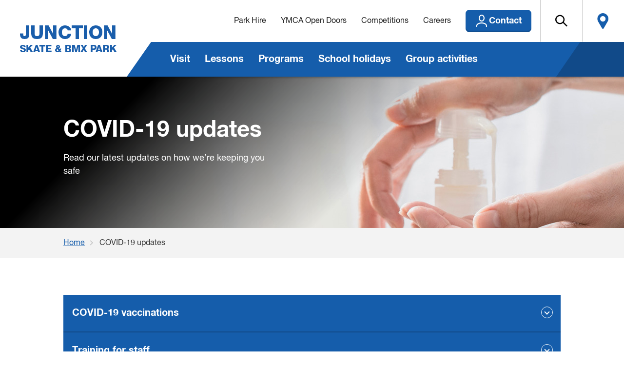

--- FILE ---
content_type: text/html; charset=utf-8
request_url: https://junction.ymca.org.au/covid-19-updates
body_size: 5385
content:


<!doctype html>
<html class="JunctionSkatePark" lang="en">
<head>
    <meta charset="utf-8">
    <meta http-equiv="X-UA-Compatible" content="IE=edge">
    
    <title>COVID-19 updates | Junction Skate and BMX Park </title>
    <meta name="siteCode" content="RecCenter">
    <meta name="site" content="junction">

    <meta name="description" content="Latest updates on how we&#39;re responding to COVID-19 and keeping our customers safe." />
    <meta name="keywords" content="COVID-19 Knox Skate Park |  Junction Skate and BMX Park covid |  Junction Skate and BMX Park updates" />
    <meta property="og:title" />
        <meta property="og:image" content="https://junction.ymca.org.au/-/media/action-sports/action-sports-global/standard-images/washing-hands-sitecore-content-card-826x620.jpeg" />
    <meta property="og:description" content="Latest updates on how we&#39;re responding to COVID-19 and keeping our customers safe." />
    <meta property="og:type" content="website" />
    <meta property="og:url" content="https://junction.ymca.org.au/covid-19-updates" />

    <meta name="twitter:card" content="summary_large_image">
        <meta name="robots" content=" follow">
    <meta name="viewport" content="width=device-width, initial-scale=1">

    <link rel="apple-touch-icon" sizes="180x180" href="/fe/Camps/img/favicon/apple-touch-icon.png">
    <link rel="icon" type="image/png" sizes="32x32" href="/fe/Camps/img/favicon/favicon-32x32.png">
    <link rel="icon" type="image/png" sizes="16x16" href="/fe/Camps/img/favicon/favicon-16x16.png">
    <link rel="manifest" href="/fe/Camps/img/favicon/site.webmanifest">
    <link rel="mask-icon" href="/fe/Camps/img/favicon/safari-pinned-tab.svg" color="#ef373e">
    <link rel="shortcut icon" href="/fe/Camps/img/favicon/favicon.ico">
    <meta name="msapplication-TileColor" content="#ffffff">
    <meta name="msapplication-config" content="/fe/Camps/img/favicon/browserconfig.xml">
    <meta name="theme-color" content="#ffffff">

    <link rel="canonical" href="https://junction.ymca.org.au/covid-19-updates" />

    <link rel="stylesheet" href="https://cdnjs.cloudflare.com/ajax/libs/mediaelement/4.2.6/mediaelementplayer.css">

    <link rel="stylesheet" type="text/css" href="//cdn.jsdelivr.net/npm/slick-carousel@1.8.1/slick/slick.css" />
    <link rel="stylesheet" type="text/css" href="https://cdnjs.cloudflare.com/ajax/libs/slick-lightbox/0.2.12/slick-lightbox.css" />
    <link rel="stylesheet" type="text/css" media="screen,print" href="/fe/RecCenter/css/styles.min.css" />

    

<!-- Google Tag Manager -->
<script>(function(w,d,s,l,i){w[l]=w[l]||[];w[l].push({'gtm.start':
new Date().getTime(),event:'gtm.js'});var f=d.getElementsByTagName(s)[0],
j=d.createElement(s),dl=l!='dataLayer'?'&l='+l:'';j.async=true;j.src=
'https://www.googletagmanager.com/gtm.js?id='+i+dl;f.parentNode.insertBefore(j,f);
})(window,document,'script','dataLayer','GTM-5BT2Q29');</script>
<!-- End Google Tag Manager -->

</head>
<body>

<!-- Google Tag Manager (noscript) -->
<noscript><iframe src="https://www.googletagmanager.com/ns.html?id=GTM-5BT2Q29"
height="0" width="0" style="display:none;visibility:hidden"></iframe></noscript>
<!-- End Google Tag Manager (noscript) -->
    <div class='header-container'>
        <header>
            

<div class='logo'>

    

    <a href='/' class='logo-img'>
        <img src='/-/media/action-sports/junction/logos/action-junction-logo-200-x-80.png' />
    </a>
    <div class='mobile-navigation-container'>

                <a href='/contact-us' class='btn btn-primary btn-join btn-flex'>
                    Contact
                </a>

        <button class='mobile-navigation'>
            <span></span>
            <span></span>
            <span></span>
        </button>
    </div>
</div>


<div class="header-search">
<form action="/covid-19-updates" method="post"><input id="scController" name="scController" type="hidden" value="Search" /><input id="scAction" name="scAction" type="hidden" value="SearchForm" /><input name="fhController" type="hidden" value="SearchController"></input><input name="fhAction" type="hidden" value="SearchForm"></input><input id="DefaultPageSize" name="DefaultPageSize" type="hidden" value="5" /><input autocomplete="off" id="search-input-header" name="q" placeholder="Search..." type="text" value="" />        <button id='search-results-btn-header' class='search ymca-icon-search' type='submit'></button>
        <ul id="search-results-dropdown-header"></ul>
</form></div>

<div class='header-links'>
    
    <div class='site-navigation' role='navigation' aria-label='Main Navigation'>



<ul class='unlist'>

        <li >
            <a href='/visit'>
                Visit

            </a>

        </li>
        <li >
            <a href='/lessons'>
                Lessons

            </a>

        </li>
        <li >
            <a href='/programs'>
                Programs

                    <div class='css-arrow'></div>
            </a>

                <ul>
                            <li>
                                <a href='/skate-club'>
                                    Skate Club
                                </a>
                            </li>
                            <li>
                                <a href='/adult-skate-sessions'>
                                    Adult Skate Sessions
                                </a>
                            </li>
                            <li>
                                <a href='/girls-and-fluid-skate'>
                                    Girls and Fluid Skate
                                </a>
                            </li>
                            <li>
                                <a href='/spectrum-skate'>
                                    Spectrum Skate
                                </a>
                            </li>
                </ul>
        </li>
        <li >
            <a href='/school-holidays'>
                School holidays

            </a>

        </li>
        <li >
            <a href=''>
                Group activities

                    <div class='css-arrow'></div>
            </a>

                <ul>
                            <li>
                                <a href='/birthday-parties'>
                                    Birthday parties
                                </a>
                            </li>
                            <li>
                                <a href='/corporate-group-activity'>
                                    Corporate group activity
                                </a>
                            </li>
                            <li>
                                <a href='/school-programs'>
                                    School programs
                                </a>
                            </li>
                </ul>
        </li>
</ul>




        <div class='hours'>
            <span class='label'></span>
        </div>





    </div>

    <div class='corporate-navigation'>
        <ul class='unlist'>
                    <li>
                        <a href='/park-hire'>Park Hire</a>
                    </li>
                    <li>
                        <a href='/ymca-open-doors'>YMCA Open Doors</a>
                    </li>
                    <li>
                        <a href='/competitions'>Competitions</a>
                    </li>
                    <li>
                        <a href='/careers'>Careers</a>
                    </li>
        </ul>

        <div class='corporate-utilities'>

                    <a href='/contact-us' class='btn btn-primary btn-join btn-flex'>
                        Contact
                    </a>

            <a href='' class='btn btn-icon btn-hollow btn-flex desktop-search search-black'></a>

                <a href='/location' class='btn btn-location btn-hollow btn-flex'>
                    Locate
                </a>
        </div>

    </div>

</div>

        </header>
        
    </div>

    <div id="mobile-menu-background"></div>

    <div id="app">
        


        <div class="banner-top-container">
            <div class='banner-container banner-small' style='background-image: url("/-/media/global-media/banners/hand-sanitiser-320698538-sitecore-banner-small-1920-x-310.jpeg")'>

                    <div class="banner-gradient"></div>


                <div class='content-container'>

                    <div class='banner'>
                        <div class='banner-text'>
                                    <h1>COVID-19 updates</h1>
                                    <p>Read our latest updates on how we’re keeping you safe</p>
                            
                        </div>
                    </div>

                    

                </div>
            </div>
        </div>



    <div class="breadcrumbs light">
        <div class="content-container">
            <ul class="unlist ">
                        <li>
                            <a href="/">Home</a>
                        </li>
                        <li>
                            COVID-19 updates
                        </li>
            </ul>
        </div>
    </div>

<div id="main-content-container" class='content-container'>
    
<div class='simple-grid three-quarters-left'>
    <div>
        
    </div>
    <div>
        
    </div>
</div>








<div class='accordion-container'>
    <ul>
            <li>
                <a class='accordion-trigger css-arrow' href='#'>
                   COVID-19 vaccinations
                </a>
                <div class='accordion-content'>
                    <table>
    <tbody>
        <tr>
            <td>
            <p>All facilities will comply with COVID-19 vaccination requirements as directed by their government authority. The Y will provide staff opportunity to attend vaccination appointments and access vaccination information.&nbsp;</p>
            </td>
        </tr>
    </tbody>
</table>
                </div>
            </li>
            <li>
                <a class='accordion-trigger css-arrow' href='#'>
                   Training for staff
                </a>
                <div class='accordion-content'>
                    <table>
    <tbody>
        <tr>
            <td>
            <p data-pm-slice="1 1 []">All staff have completed the Department of Health COVID-safe training, as well as additional training provided by YMCA Victoria to ensure they are equipped with the knowledge to keep you safe. We have also provided additional training for specific roles to ensure all programs operate safely with venue density requirements in place.</p>
            </td>
        </tr>
    </tbody>
</table>
                </div>
            </li>
            <li>
                <a class='accordion-trigger css-arrow' href='#'>
                   Increased hygiene and cleaning
                </a>
                <div class='accordion-content'>
                    <table>
    <tbody>
        <tr>
            <td>
            <p>You will notice that hand sanitiser is available throughout the centre with the expectation that everyone (staff and visitors) regularly sanitises their hands.</p>
            <p>
            The entire centre is cleaned regularly and staff will also be wiping down gym equipment regularly and antibacterial wipes will be available for visitors to use before and after using equipment.</p>
            </td>
        </tr>
    </tbody>
</table>
                </div>
            </li>
    </ul>
</div>



    <div class="cta-block-container">
        <div class="cta-block simple-grid three-cols">

        </div>
    </div>

</div>
    </div>

    <footer>
        

<div class='content-container'>
    <div class='simple-grid three-cols'>
        <div class='footer-column'>
            <ul>
                <li>
                    <span class='footer-title blue'>
                        Contact
                    </span>
                    <p class='details'>
                        <strong>Junction Skate & BMX Park</strong><br />
387 Riversdale Rd<br />
Hawthorn East VIC 3123<br />
                        junction.skatepark@ymca.org.au
                            <br />
T 0459 988 125                                            </p>
                </li>
            </ul>
        </div>
        <div class='footer-column'>
            <p>
                <span class='footer-title blue'>
                    Service and facilities
                </span>
            </p>

                <a class='service-cta' href=''>
                    <div style='background-image:url("/-/media/action-sports/junction/standard-images/action-junction-facilities-side-shot-826-x-620.png")'></div>
                    <div>
                        <p>Facilities</p>
                        <p>As well as top-class skate facilities, we also have a cafe and a shop</p>
                    </div>
                </a>
                <a class='service-cta' href='/skate-club'>
                    <div style='background-image:url("/-/media/action-sports/action-sports-global/standard-images/action-global-skate-trick-826x620.png")'></div>
                    <div>
                        <p>Skate Club</p>
                        <p>We provide a supportive learning environment with a social focus.</p>
                    </div>
                </a>
                <a class='service-cta' href='/park-hire'>
                    <div style='background-image:url("/-/media/action-sports/junction/standard-images/action-junction-global-bmx-grind-826-x-620.png")'></div>
                    <div>
                        <p>Park Hire</p>
                        <p>Junction is available for hire for your next event!</p>
                    </div>
                </a>

        </div>
        <div class='footer-column'>
            
                <p>
                    <span class='footer-title multi-theme'>
                        Follow us on social media
                    </span>
                </p>
                <div class='form-container overflow-top'>
                    
                </div>

            <div class='social-icons'>
                    <a href='https://www.facebook.com/junctionskateandbmxpark/' target="_blank"><img src='/-/media/global-media/logos/ymca-global-facebook-logo-45-x-45.png' /></a>
                    <a href='https://www.instagram.com/junctionskate/' target="_blank"><img src='/-/media/global-media/logos/ymca-global-instagram-logo-45-x-45.png' /></a>
            </div>

            <div class='org-logos'>
                    <div class='logo'>
                        <a href='https://www.boroondara.vic.gov.au/explore-boroondara/sports-and-recreation/public-recreation-facilities/junction-skate-and-bmx-park' target="_blank"><img src='/-/media/recreation/non-campaign-global/logos/council-logos/updated-boroondara-council-logo-120x105.jpg' /></a>
                    </div>
                    <div class='logo'>
                        <a href='https://victoria.ymca.org.au/' target="_blank"><img src='/-/media/global-media/logos/2021/sitecore-logo-audit_y-logo-100-x-90.png' /></a>
                    </div>
            </div>

        </div>
    </div>
</div>

<div class='simple-grid one-col'>
    <div class='footer-links'>
        <ul class='unlist content-container'>


            <br/>
                <li>
                    <a href='/privacy-policy'>Privacy Policy</a>
                </li>
                <li>
                    <a href='https://nmcc.ymca.org.au/careers'>Careers</a>
                </li>
        </ul>
    </div>
</div>

    </footer>
    
    <script src="https://cdnjs.cloudflare.com/ajax/libs/mediaelement/4.2.6/mediaelement-and-player.min.js"></script>
    <script src="/fe/RecCenter/js/lib.min.js"></script>
    <script src="/fe/RecCenter/js/scripts.js"></script>

    

    <script>
        var mediaElements = document.querySelectorAll('video, audio');

        for (var i = 0, total = mediaElements.length; i < total; i++) {

            new MediaElementPlayer(mediaElements[i], {
                // This is needed to make Jump Forward to work correctly
                pluginPath: 'https://cdnjs.cloudflare.com/ajax/libs/mediaelement/4.2.6/',
                shimScriptAccess: 'always',
                autoRewind: false,
                features: ['prevtrack', 'playpause', 'nexttrack', 'current', 'progress', 'duration', 'volume', 'chromecast', 'playlist', 'shuffle', 'loop', 'fullscreen'],
            });
        }
    </script>

</body>
</html>

--- FILE ---
content_type: text/css
request_url: https://junction.ymca.org.au/fe/RecCenter/css/styles.min.css
body_size: 88509
content:
@charset "UTF-8";/*! normalize.css v8.0.0 | MIT License | github.com/necolas/normalize.css */@import url(//hello.myfonts.net/count/3fe2fd);@import url(//use.typekit.net/bps7avy.css);html{line-height:1.15;-webkit-text-size-adjust:100%}body{margin:0;position:static!important}.alerts-container .alert .alert-title,h1{margin:.67em 0}hr{-webkit-box-sizing:content-box;box-sizing:content-box;height:0;overflow:visible}code,kbd,pre,samp{font-family:monospace,monospace;font-size:1em}a{background-color:transparent;color:var(--primaryColour)}abbr[title]{border-bottom:none;text-decoration:underline;-webkit-text-decoration:underline dotted;text-decoration:underline dotted}b,strong{font-weight:bolder}small{font-size:80%}sub,sup{font-size:75%;line-height:0;position:relative;vertical-align:baseline}sub{bottom:-.25em}sup{top:-.5em}img{border-style:none}button,input,optgroup,select,textarea{font-family:inherit;font-size:100%;line-height:1.15;margin:0}button,input{overflow:visible}button,select{text-transform:none}[type=button],[type=reset],[type=submit],button{-webkit-appearance:button}[type=button]::-moz-focus-inner,[type=reset]::-moz-focus-inner,[type=submit]::-moz-focus-inner,button::-moz-focus-inner{border-style:none;padding:0}[type=button]:-moz-focusring,[type=reset]:-moz-focusring,[type=submit]:-moz-focusring,button:-moz-focusring{outline:ButtonText dotted 1px}fieldset{padding:.35em .75em .625em;min-width:0}legend{-webkit-box-sizing:border-box;box-sizing:border-box;color:inherit;display:table;max-width:100%;padding:0;white-space:normal}progress{vertical-align:baseline}[type=checkbox],[type=radio]{-webkit-box-sizing:border-box;box-sizing:border-box;padding:0}[type=number]::-webkit-inner-spin-button,[type=number]::-webkit-outer-spin-button{height:auto}[type=search]{-webkit-appearance:textfield;outline-offset:-2px}[type=search]::-webkit-search-decoration{-webkit-appearance:none}::-webkit-file-upload-button{-webkit-appearance:button;font:inherit}details{display:block}summary{display:list-item}[hidden],template{display:none}:root{--timing:0.25s;--buttonHeight:56px;--buttonHeightSmall:45px;--buttonHeightXSmall:35px;--buttonPadding:0px 55px 0 22px;--buttonRadius:8px;--buttonRadiusXSmall:5px;--loaderSpinnerSize:60px;--loaderSpinnerTextColor:var(--primaryColour);--loaderSpinnerBgColor:#fff;--loaderSpinnerBgOpacity:0.85;--inputHeight:56px;--inputRadius:4px;--inputPadding:14px;--inputBackground:#fff;--inputText:var(--body-text-color);--inputBorder:var(--border-color);--inputBorderWidth:1px;--inputPlaceholder:#999;--inputBorderFocus:#999;--inputErrorText:#c00;--inputErrorBorder:#c00;--inputErrorBackground:#fee;--inputDisabledBackground:#f3f3f3;--inputDisabledText:#bbb;--inputDisabledBorder:#ddd;--inputMarginBottom:16px;--font-body:"HelveticaNeueLTPro-Roman",Arial,sans-serif;--font-body-bold:"HelveticaNeueLTPro-Bd",Arial,sans-serif;--font-body-bold-weight:normal;--font-heading:"HelveticaNeueLTPro-Bd",Arial,sans-serif;--font-heading-weight:normal;--bg-color:#fff;--bg-color_RGB:255,255,255;--bg-alt-color:#f3f3f3;--bg-alt-color_RGB:243,243,243;--border-color:#d6d6d6;--border-color_RGB:214,214,214;--error-color:#cc0000;--error-color_RGB:204,0,0;--success-color:#00cc00;--success-color_RGB:0,204,0;--success-color-light:#eafbea;--success-color-light_RGB:234,251,234;--body-text-color:#373737;--body-text-color_RGB:55,55,55;--tableHeaderAndFiltersColour:#0055a5;--tableHeaderAndFiltersColour_RGB:0,85,165;--primaryColour:#0055a5;--primaryColour_RGB:0,85,165;--primaryColourAlt:#004b93;--primaryColourAlt_RGB:0,75,147;--quicklinksColour:#0093d0;--quicklinksColour_RGB:0,147,208;--quicklinkborderColour:#33a9d9;--quicklinkborderColour_RGB:51,169,217;--quicklinksTextColour:#fff;--quicklinksTextColour_RGB:255,255,255;--acquisitionColour:#0093d0;--acquisitionColour_RGB:0,147,208;--acquisitionTextColour:#fff;--acquisitionTextColour_RGB:255,255,255;--primaryButtonColour:#0055a5;--primaryButtonColour_RGB:0,85,165;--primaryButtonTextColour:#fff;--primaryButtonTextColour_RGB:255,255,255;--secondaryButtonColour:#0093d0;--secondaryButtonColour_RGB:0,147,208;--secondaryButtonTextColour:#fff;--secondaryButtonTextColour_RGB:255,255,255;--secondaryColour:#0093d0;--secondaryColour_RGB:0,147,208;--ctaWidgetColour:#0093d0;--ctaWidgetColour_RGB:0,147,208;--ctaWidgetTextColour:#fff;--ctaWidgetTextColour_RGB:255,255,255;--ctaWidgetBtnBgColour:#fff;--ctaWidgetBtnBgColour_RGB:255,255,255;--ctaWidgetBtnBgColourHover:#efefef;--ctaWidgetBtnBgColourHover_RGB:239,239,239;--ctaWidgetBtnTextColour:#000;--ctaWidgetBtnTextColour_RGB:0,0,0;--headerSiteUtilsBarHeight:0px}@font-face{font-family:HelveticaNeueLTPro-Roman;src:url(fonts/webfonts/HelveticaNeueLTPro/379117_0_0.eot);src:url(fonts/webfonts/HelveticaNeueLTPro/379117_0_0.eot?#iefix) format("embedded-opentype"),url(fonts/webfonts/HelveticaNeueLTPro/379117_0_0.woff2) format("woff2"),url(fonts/webfonts/HelveticaNeueLTPro/379117_0_0.woff) format("woff"),url(fonts/webfonts/HelveticaNeueLTPro/379117_0_0.ttf) format("truetype")}@font-face{font-family:HelveticaNeueLTPro-Bd;src:url(fonts/webfonts/HelveticaNeueLTPro/379117_1_0.eot);src:url(fonts/webfonts/HelveticaNeueLTPro/379117_1_0.eot?#iefix) format("embedded-opentype"),url(fonts/webfonts/HelveticaNeueLTPro/379117_1_0.woff2) format("woff2"),url(fonts/webfonts/HelveticaNeueLTPro/379117_1_0.woff) format("woff"),url(fonts/webfonts/HelveticaNeueLTPro/379117_1_0.ttf) format("truetype")}#ja-jobs-widget .ja-button,#ja-jobs-widget .ja-job-list-container .job a.view-details,.alerts-container .alert .alert-title,.btn,.zoomChat .btn-join,h1,h2,h3,h4,h5,h6{font-family:var(--font-heading);font-weight:var(--font-heading-weight)}b,strong,th{font-family:var(--font-body-bold);font-weight:var(--font-body-bold-weight)}HTML.Macleod{--primaryColour:#E51010;--primaryColour_RGB:229,16,16;--primaryColourAlt:#c01a1a;--primaryColourAlt_RGB:192,26,26;--secondaryColour:#231f20;--secondaryColour_RGB:35,31,32;--quicklinksColour:#231f20;--quicklinksColour_RGB:35,31,32;--quicklinkborderColour:#4f4c4d;--quicklinkborderColour_RGB:79,76,77;--quicklinksTextColour:#fff;--quicklinksTextColour_RGB:255,255,255;--acquisitionTextColour:#fff;--acquisitionTextColour_RGB:255,255,255;--acquisitionColour:#231f20;--acquisitionColour_RGB:35,31,32;--primaryButtonColour:#E51010;--primaryButtonColour_RGB:229,16,16;--primaryButtonTextColour:#fff;--primaryButtonTextColour_RGB:255,255,255;--secondaryButtonColour:#231f20;--secondaryButtonColour_RGB:35,31,32;--secondaryButtonTextColour:#fff;--secondaryButtonTextColour_RGB:255,255,255;--ctaWidgetColour:#f02020;--ctaWidgetColour_RGB:240,32,32;--ctaWidgetTextColour:#fff;--ctaWidgetTextColour_RGB:255,255,255;--ctaWidgetBtnBgColour:#231f20;--ctaWidgetBtnBgColour_RGB:35,31,32;--ctaWidgetBtnBgColourHover:#4f4c4d;--ctaWidgetBtnBgColourHover_RGB:79,76,77;--ctaWidgetBtnTextColour:#fff;--ctaWidgetBtnTextColour_RGB:255,255,255;--tableHeaderAndFiltersColour:#E51010;--tableHeaderAndFiltersColour_RGB:229,16,16}HTML.Bass_Coast{--primaryColour:#006983;--primaryColour_RGB:0,105,131;--primaryColourAlt:#005469;--primaryColourAlt_RGB:0,84,105;--quicklinksColour:#4d4f53;--quicklinksColour_RGB:77,79,83;--quicklinkborderColour:#717275;--quicklinkborderColour_RGB:113,114,117;--quicklinksTextColour:#fff;--quicklinksTextColour_RGB:255,255,255;--acquisitionTextColour:#fff;--acquisitionTextColour_RGB:255,255,255;--acquisitionColour:#4d4f53;--acquisitionColour_RGB:77,79,83;--primaryButtonColour:#006983;--primaryButtonColour_RGB:0,105,131;--primaryButtonTextColour:#fff;--primaryButtonTextColour_RGB:255,255,255;--secondaryButtonColour:#fff;--secondaryButtonColour_RGB:255,255,255;--secondaryButtonTextColour:#006983;--secondaryButtonTextColour_RGB:0,105,131;--secondaryColour:#fff;--secondaryColour_RGB:255,255,255;--ctaWidgetColour:#006983;--ctaWidgetColour_RGB:0,105,131;--ctaWidgetTextColour:#fff;--ctaWidgetTextColour_RGB:255,255,255;--ctaWidgetBtnBgColour:#fff;--ctaWidgetBtnBgColour_RGB:255,255,255;--ctaWidgetBtnBgColourHover:#efefeF;--ctaWidgetBtnBgColourHover_RGB:239,239,239;--ctaWidgetBtnTextColour:#000;--ctaWidgetBtnTextColour_RGB:0,0,0;--tableHeaderAndFiltersColour:#006983;--tableHeaderAndFiltersColour_RGB:0,105,131}HTML.Baw_Baw_Bellbird{--primaryColour:#23903b;--primaryColour_RGB:35,144,59;--primaryColourAlt:#1c732f;--primaryColourAlt_RGB:28,115,47;--quicklinksColour:#25265d;--quicklinksColour_RGB:37,38,93;--quicklinkborderColour:#51517d;--quicklinkborderColour_RGB:81,81,125;--quicklinksTextColour:#fff;--quicklinksTextColour_RGB:255,255,255;--acquisitionTextColour:#fff;--acquisitionTextColour_RGB:255,255,255;--acquisitionColour:#25255d;--acquisitionColour_RGB:37,37,93;--primaryButtonColour:#23903b;--primaryButtonColour_RGB:35,144,59;--primaryButtonTextColour:#fff;--primaryButtonTextColour_RGB:255,255,255;--secondaryButtonColour:#fff;--secondaryButtonColour_RGB:255,255,255;--secondaryButtonTextColour:#23903b;--secondaryButtonTextColour_RGB:35,144,59;--secondaryColour:#fff;--secondaryColour_RGB:255,255,255;--ctaWidgetColour:#23903b;--ctaWidgetColour_RGB:35,144,59;--ctaWidgetTextColour:#fff;--ctaWidgetTextColour_RGB:255,255,255;--ctaWidgetBtnBgColour:#fff;--ctaWidgetBtnBgColour_RGB:255,255,255;--ctaWidgetBtnBgColourHover:#efefeF;--ctaWidgetBtnBgColourHover_RGB:239,239,239;--ctaWidgetBtnTextColour:#000;--ctaWidgetBtnTextColour_RGB:0,0,0;--tableHeaderAndFiltersColour:#23903b;--tableHeaderAndFiltersColour_RGB:35,144,59}HTML.Benella_Aquatic{--primaryColour:#000b65;--primaryColour_RGB:0,11,101;--primaryColourAlt:#000951;--primaryColourAlt_RGB:0,9,81;--quicklinksColour:#b0100b;--quicklinksColour_RGB:176,16,11;--quicklinkborderColour:#c0403c;--quicklinkborderColour_RGB:192,64,60;--quicklinksTextColour:#fff;--quicklinksTextColour_RGB:255,255,255;--acquisitionTextColour:#fff;--acquisitionTextColour_RGB:255,255,255;--acquisitionColour:#b0100b;--acquisitionColour_RGB:176,16,11;--primaryButtonColour:#000b65;--primaryButtonColour_RGB:0,11,101;--primaryButtonTextColour:#fff;--primaryButtonTextColour_RGB:255,255,255;--secondaryButtonColour:#b0100b;--secondaryButtonColour_RGB:176,16,11;--secondaryButtonTextColour:#fff;--secondaryButtonTextColour_RGB:255,255,255;--secondaryColour:#b0100b;--secondaryColour_RGB:176,16,11;--ctaWidgetColour:#b0100b;--ctaWidgetColour_RGB:176,16,11;--ctaWidgetTextColour:#fff;--ctaWidgetTextColour_RGB:255,255,255;--ctaWidgetBtnBgColour:#fff;--ctaWidgetBtnBgColour_RGB:255,255,255;--ctaWidgetBtnBgColourHover:#efefef;--ctaWidgetBtnBgColourHover_RGB:239,239,239;--ctaWidgetBtnTextColour:#000;--ctaWidgetBtnTextColour_RGB:0,0,0;--tableHeaderAndFiltersColour:#000b65;--tableHeaderAndFiltersColour_RGB:0,11,101}HTML.Boroondara_Ashburton{--primaryColour:#92af2b;--primaryColour_RGB:146,175,43;--primaryColourAlt:#758c22;--primaryColourAlt_RGB:117,140,34;--quicklinksColour:#3d2e31;--quicklinksColour_RGB:61,46,49;--quicklinkborderColour:#64585a;--quicklinkborderColour_RGB:100,88,90;--quicklinksTextColour:#fff;--quicklinksTextColour_RGB:255,255,255;--acquisitionTextColour:#fff;--acquisitionTextColour_RGB:255,255,255;--acquisitionColour:#3d2e31;--acquisitionColour_RGB:61,46,49;--primaryButtonColour:#92af2b;--primaryButtonColour_RGB:146,175,43;--primaryButtonTextColour:#fff;--primaryButtonTextColour_RGB:255,255,255;--secondaryButtonColour:#3d2e31;--secondaryButtonColour_RGB:61,46,49;--secondaryButtonTextColour:#fff;--secondaryButtonTextColour_RGB:255,255,255;--secondaryColour:#3d2e31;--secondaryColour_RGB:61,46,49;--ctaWidgetColour:#92af2b;--ctaWidgetColour_RGB:146,175,43;--ctaWidgetTextColour:#fff;--ctaWidgetTextColour_RGB:255,255,255;--ctaWidgetBtnBgColour:#3d2e31;--ctaWidgetBtnBgColour_RGB:61,46,49;--ctaWidgetBtnBgColourHover:#64585a;--ctaWidgetBtnBgColourHover_RGB:100,88,90;--ctaWidgetBtnTextColour:#fff;--ctaWidgetBtnTextColour_RGB:255,255,255;--tableHeaderAndFiltersColour:#92af2b;--tableHeaderAndFiltersColour_RGB:146,175,43}HTML.Boroondara_Boroondara{--primaryColour:#b83a4b;--primaryColour_RGB:184,58,75;--primaryColourAlt:#932e3c;--primaryColourAlt_RGB:147,46,60;--quicklinksColour:#3d2e31;--quicklinksColour_RGB:61,46,49;--quicklinkborderColour:#64585a;--quicklinkborderColour_RGB:100,88,90;--quicklinksTextColour:#fff;--quicklinksTextColour_RGB:255,255,255;--acquisitionTextColour:#fff;--acquisitionTextColour_RGB:255,255,255;--acquisitionColour:#3d2e31;--acquisitionColour_RGB:61,46,49;--primaryButtonColour:#b83a4b;--primaryButtonColour_RGB:184,58,75;--primaryButtonTextColour:#fff;--primaryButtonTextColour_RGB:255,255,255;--secondaryButtonColour:#3d2e31;--secondaryButtonColour_RGB:61,46,49;--secondaryButtonTextColour:#fff;--secondaryButtonTextColour_RGB:255,255,255;--secondaryColour:#3d2e31;--secondaryColour_RGB:61,46,49;--ctaWidgetColour:#3d2e31;--ctaWidgetColour_RGB:61,46,49;--ctaWidgetTextColour:#fff;--ctaWidgetTextColour_RGB:255,255,255;--ctaWidgetBtnBgColour:#fff;--ctaWidgetBtnBgColour_RGB:255,255,255;--ctaWidgetBtnBgColourHover:#efefef;--ctaWidgetBtnBgColourHover_RGB:239,239,239;--ctaWidgetBtnTextColour:#000;--ctaWidgetBtnTextColour_RGB:0,0,0;--tableHeaderAndFiltersColour:#b83a4b;--tableHeaderAndFiltersColour_RGB:184,58,75}HTML.Boroondara_Hawthorn{--primaryColour:#3eb1cb;--primaryColour_RGB:62,177,203;--primaryColourAlt:#328ea2;--primaryColourAlt_RGB:50,142,162;--quicklinksColour:#3d2e31;--quicklinksColour_RGB:61,46,49;--quicklinkborderColour:#64585a;--quicklinkborderColour_RGB:100,88,90;--quicklinksTextColour:#fff;--quicklinksTextColour_RGB:255,255,255;--acquisitionTextColour:#fff;--acquisitionTextColour_RGB:255,255,255;--acquisitionColour:#3d2e31;--acquisitionColour_RGB:61,46,49;--primaryButtonColour:#3eb1cb;--primaryButtonColour_RGB:62,177,203;--primaryButtonTextColour:#fff;--primaryButtonTextColour_RGB:255,255,255;--secondaryButtonColour:#3d2e31;--secondaryButtonColour_RGB:61,46,49;--secondaryButtonTextColour:#fff;--secondaryButtonTextColour_RGB:255,255,255;--secondaryColour:#3d2e31;--secondaryColour_RGB:61,46,49;--ctaWidgetColour:#3d2e31;--ctaWidgetColour_RGB:61,46,49;--ctaWidgetTextColour:#fff;--ctaWidgetTextColour_RGB:255,255,255;--ctaWidgetBtnBgColour:#fff;--ctaWidgetBtnBgColour_RGB:255,255,255;--ctaWidgetBtnBgColourHover:#efefef;--ctaWidgetBtnBgColourHover_RGB:239,239,239;--ctaWidgetBtnTextColour:#000;--ctaWidgetBtnTextColour_RGB:0,0,0;--tableHeaderAndFiltersColour:#3eb1cb;--tableHeaderAndFiltersColour_RGB:62,177,203}HTML.Boroondara_Kew{--primaryColour:#e57200;--primaryColour_RGB:229,114,0;--primaryColourAlt:#b75b00;--primaryColourAlt_RGB:183,91,0;--quicklinksColour:#3d2e31;--quicklinksColour_RGB:61,46,49;--quicklinkborderColour:#64585a;--quicklinkborderColour_RGB:100,88,90;--quicklinksTextColour:#fff;--quicklinksTextColour_RGB:255,255,255;--acquisitionTextColour:#fff;--acquisitionTextColour_RGB:255,255,255;--acquisitionColour:#3d2e31;--acquisitionColour_RGB:61,46,49;--primaryButtonColour:#e57200;--primaryButtonColour_RGB:229,114,0;--primaryButtonTextColour:#fff;--primaryButtonTextColour_RGB:255,255,255;--secondaryButtonColour:#3d2e31;--secondaryButtonColour_RGB:61,46,49;--secondaryButtonTextColour:#fff;--secondaryButtonTextColour_RGB:255,255,255;--secondaryColour:#3d2e31;--secondaryColour_RGB:61,46,49;--ctaWidgetColour:#3d2e31;--ctaWidgetColour_RGB:61,46,49;--ctaWidgetTextColour:#fff;--ctaWidgetTextColour_RGB:255,255,255;--ctaWidgetBtnBgColour:#fff;--ctaWidgetBtnBgColour_RGB:255,255,255;--ctaWidgetBtnBgColourHover:#efefef;--ctaWidgetBtnBgColourHover_RGB:239,239,239;--ctaWidgetBtnTextColour:#000;--ctaWidgetBtnTextColour_RGB:0,0,0;--tableHeaderAndFiltersColour:#e57200;--tableHeaderAndFiltersColour_RGB:229,114,0}HTML.Dandenong_Oasis{--primaryColour:#33864a;--primaryColour_RGB:51,134,74;--primaryColourAlt:#296b3b;--primaryColourAlt_RGB:41,107,59;--quicklinksColour:#305597;--quicklinksColour_RGB:48,85,151;--quicklinkborderColour:#5977ac;--quicklinkborderColour_RGB:89,119,172;--quicklinksTextColour:#fff;--quicklinksTextColour_RGB:255,255,255;--acquisitionTextColour:#fff;--acquisitionTextColour_RGB:255,255,255;--acquisitionColour:#305597;--acquisitionColour_RGB:48,85,151;--primaryButtonColour:#33864a;--primaryButtonColour_RGB:51,134,74;--primaryButtonTextColour:#fff;--primaryButtonTextColour_RGB:255,255,255;--secondaryButtonColour:#305597;--secondaryButtonColour_RGB:48,85,151;--secondaryButtonTextColour:#fff;--secondaryButtonTextColour_RGB:255,255,255;--secondaryColour:#305597;--secondaryColour_RGB:48,85,151;--ctaWidgetColour:#305597;--ctaWidgetColour_RGB:48,85,151;--ctaWidgetTextColour:#fff;--ctaWidgetTextColour_RGB:255,255,255;--ctaWidgetBtnBgColour:#fff;--ctaWidgetBtnBgColour_RGB:255,255,255;--ctaWidgetBtnBgColourHover:#efefef;--ctaWidgetBtnBgColourHover_RGB:239,239,239;--ctaWidgetBtnTextColour:#000;--ctaWidgetBtnTextColour_RGB:0,0,0;--tableHeaderAndFiltersColour:#33864a;--tableHeaderAndFiltersColour_RGB:51,134,74}HTML.Dandenong_NoblePark{--primaryColour:#184c68;--primaryColour_RGB:24,76,104;--primaryColourAlt:#133d53;--primaryColourAlt_RGB:19,61,83;--quicklinksColour:#4186c6;--quicklinksColour_RGB:65,134,198;--quicklinkborderColour:#679ed1;--quicklinkborderColour_RGB:103,158,209;--quicklinksTextColour:#fff;--quicklinksTextColour_RGB:255,255,255;--acquisitionTextColour:#fff;--acquisitionTextColour_RGB:255,255,255;--acquisitionColour:#4186c6;--acquisitionColour_RGB:65,134,198;--primaryButtonColour:#184c68;--primaryButtonColour_RGB:24,76,104;--primaryButtonTextColour:#fff;--primaryButtonTextColour_RGB:255,255,255;--secondaryButtonColour:#96c13d;--secondaryButtonColour_RGB:150,193,61;--secondaryButtonTextColour:#fff;--secondaryButtonTextColour_RGB:255,255,255;--secondaryColour:#96c13d;--secondaryColour_RGB:150,193,61;--ctaWidgetColour:#4186c6;--ctaWidgetColour_RGB:65,134,198;--ctaWidgetTextColour:#fff;--ctaWidgetTextColour_RGB:255,255,255;--ctaWidgetBtnBgColour:#96c13d;--ctaWidgetBtnBgColour_RGB:150,193,61;--ctaWidgetBtnBgColourHover:#133d53;--ctaWidgetBtnBgColourHover_RGB:19,61,83;--ctaWidgetBtnTextColour:#fff;--ctaWidgetBtnTextColour_RGB:255,255,255;--tableHeaderAndFiltersColour:#184c68;--tableHeaderAndFiltersColour_RGB:24,76,104}HTML.Dandenong_Springers{--primaryColour:#f04923;--primaryColour_RGB:240,73,35;--primaryColourAlt:#c03a1c;--primaryColourAlt_RGB:192,58,28;--quicklinksColour:#ce7c59;--quicklinksColour_RGB:206,124,89;--quicklinkborderColour:#d8967a;--quicklinkborderColour_RGB:216,150,122;--quicklinksTextColour:#fff;--quicklinksTextColour_RGB:255,255,255;--acquisitionTextColour:#fff;--acquisitionTextColour_RGB:255,255,255;--acquisitionColour:#ce7c59;--acquisitionColour_RGB:206,124,89;--primaryButtonColour:#f04923;--primaryButtonColour_RGB:240,73,35;--primaryButtonTextColour:#fff;--primaryButtonTextColour_RGB:255,255,255;--secondaryButtonColour:#fff;--secondaryButtonColour_RGB:255,255,255;--secondaryButtonTextColour:#f04923;--secondaryButtonTextColour_RGB:240,73,35;--secondaryColour:#fff;--secondaryColour_RGB:255,255,255;--ctaWidgetColour:#ce7c59;--ctaWidgetColour_RGB:206,124,89;--ctaWidgetTextColour:#fff;--ctaWidgetTextColour_RGB:255,255,255;--ctaWidgetBtnBgColour:#fff;--ctaWidgetBtnBgColour_RGB:255,255,255;--ctaWidgetBtnBgColourHover:#efefef;--ctaWidgetBtnBgColourHover_RGB:239,239,239;--ctaWidgetBtnTextColour:#000;--ctaWidgetBtnTextColour_RGB:0,0,0;--tableHeaderAndFiltersColour:#f04923;--tableHeaderAndFiltersColour_RGB:240,73,35}HTML.Carlton_Baths,HTML.Kensington,HTML.Melbourne_North{--primaryColour:#00b7cc;--primaryColour_RGB:0,183,204;--primaryColourAlt:#008ba2;--primaryColourAlt_RGB:0,139,162;--quicklinksColour:#3e3d40;--quicklinksColour_RGB:62,61,64;--quicklinkborderColour:#656466;--quicklinkborderColour_RGB:101,100,102;--quicklinksTextColour:#fff;--quicklinksTextColour_RGB:255,255,255;--acquisitionTextColour:#fff;--acquisitionTextColour_RGB:255,255,255;--acquisitionColour:#3e3d40;--acquisitionColour_RGB:62,61,64;--primaryButtonColour:#00b7cc;--primaryButtonColour_RGB:0,183,204;--primaryButtonTextColour:#fff;--primaryButtonTextColour_RGB:255,255,255;--secondaryButtonColour:#3e3d40;--secondaryButtonColour_RGB:62,61,64;--secondaryButtonTextColour:#fff;--secondaryButtonTextColour_RGB:255,255,255;--secondaryColour:#3e3d40;--secondaryColour_RGB:62,61,64;--ctaWidgetColour:#3e3d40;--ctaWidgetColour_RGB:62,61,64;--ctaWidgetTextColour:#fff;--ctaWidgetTextColour_RGB:255,255,255;--ctaWidgetBtnBgColour:#fff;--ctaWidgetBtnBgColour_RGB:255,255,255;--ctaWidgetBtnBgColourHover:#efefef;--ctaWidgetBtnBgColourHover_RGB:239,239,239;--ctaWidgetBtnTextColour:#000;--ctaWidgetBtnTextColour_RGB:0,0,0;--tableHeaderAndFiltersColour:#00b7cc;--tableHeaderAndFiltersColour_RGB:0,183,204}HTML.Darebin_Northcote{--primaryColour:#00746d;--primaryColour_RGB:0,116,109;--primaryColourAlt:#005d57;--primaryColourAlt_RGB:0,93,87;--quicklinksColour:#000000;--quicklinksColour_RGB:0,0,0;--quicklinkborderColour:#333333;--quicklinkborderColour_RGB:51,51,51;--quicklinksTextColour:#fff;--quicklinksTextColour_RGB:255,255,255;--acquisitionTextColour:#fff;--acquisitionTextColour_RGB:255,255,255;--acquisitionColour:#000000;--acquisitionColour_RGB:0,0,0;--primaryButtonColour:#00746d;--primaryButtonColour_RGB:0,116,109;--primaryButtonTextColour:#fff;--primaryButtonTextColour_RGB:255,255,255;--secondaryButtonColour:#000000;--secondaryButtonColour_RGB:0,0,0;--secondaryButtonTextColour:#fff;--secondaryButtonTextColour_RGB:255,255,255;--secondaryColour:#000000;--secondaryColour_RGB:0,0,0;--ctaWidgetColour:#000000;--ctaWidgetColour_RGB:0,0,0;--ctaWidgetTextColour:#fff;--ctaWidgetTextColour_RGB:255,255,255;--ctaWidgetBtnBgColour:#fff;--ctaWidgetBtnBgColour_RGB:255,255,255;--ctaWidgetBtnBgColourHover:#efefef;--ctaWidgetBtnBgColourHover_RGB:239,239,239;--ctaWidgetBtnTextColour:#000;--ctaWidgetBtnTextColour_RGB:0,0,0;--tableHeaderAndFiltersColour:#00746d;--tableHeaderAndFiltersColour_RGB:0,116,109}HTML.Maribrynong_Recwest{--primaryColour:#25265d;--primaryColour_RGB:37,38,93;--primaryColourAlt:#1e1e4a;--primaryColourAlt_RGB:30,30,74;--quicklinksColour:#fdbb30;--quicklinksColour_RGB:253,187,48;--quicklinkborderColour:#fdc959;--quicklinkborderColour_RGB:253,201,89;--quicklinksTextColour:#fff;--quicklinksTextColour_RGB:255,255,255;--acquisitionTextColour:#fff;--acquisitionTextColour_RGB:255,255,255;--acquisitionColour:#fdbb30;--acquisitionColour_RGB:253,187,48;--primaryButtonColour:#25265d;--primaryButtonColour_RGB:37,38,93;--primaryButtonTextColour:#fff;--primaryButtonTextColour_RGB:255,255,255;--secondaryButtonColour:#fdbb30;--secondaryButtonColour_RGB:253,187,48;--secondaryButtonTextColour:#25265d;--secondaryButtonTextColour_RGB:37,38,93;--secondaryColour:#fdbb30;--secondaryColour_RGB:253,187,48;--ctaWidgetColour:#fdbb30;--ctaWidgetColour_RGB:253,187,48;--ctaWidgetTextColour:#fff;--ctaWidgetTextColour_RGB:255,255,255;--ctaWidgetBtnBgColour:#fff;--ctaWidgetBtnBgColour_RGB:255,255,255;--ctaWidgetBtnBgColourHover:#efefef;--ctaWidgetBtnBgColourHover_RGB:239,239,239;--ctaWidgetBtnTextColour:#000;--ctaWidgetBtnTextColour_RGB:0,0,0;--tableHeaderAndFiltersColour:#25265d;--tableHeaderAndFiltersColour_RGB:37,38,93}HTML.Moira_Numurkah{--primaryColour:#003d58;--primaryColour_RGB:0,61,88;--primaryColourAlt:#003146;--primaryColourAlt_RGB:0,49,70;--quicklinksColour:#009fe4;--quicklinksColour_RGB:0,159,228;--quicklinkborderColour:#33b2e9;--quicklinkborderColour_RGB:51,178,233;--quicklinksTextColour:#fff;--quicklinksTextColour_RGB:255,255,255;--acquisitionTextColour:#fff;--acquisitionTextColour_RGB:255,255,255;--acquisitionColour:#009fe4;--acquisitionColour_RGB:0,159,228;--primaryButtonColour:#003d58;--primaryButtonColour_RGB:0,61,88;--primaryButtonTextColour:#fff;--primaryButtonTextColour_RGB:255,255,255;--secondaryButtonColour:#bbcf00;--secondaryButtonColour_RGB:187,207,0;--secondaryButtonTextColour:#003d58;--secondaryButtonTextColour_RGB:0,61,88;--secondaryColour:#bbcf00;--secondaryColour_RGB:187,207,0;--ctaWidgetColour:#009fe4;--ctaWidgetColour_RGB:0,159,228;--ctaWidgetTextColour:#fff;--ctaWidgetTextColour_RGB:255,255,255;--ctaWidgetBtnBgColour:#fff;--ctaWidgetBtnBgColour_RGB:255,255,255;--ctaWidgetBtnBgColourHover:#efefef;--ctaWidgetBtnBgColourHover_RGB:239,239,239;--ctaWidgetBtnTextColour:#000;--ctaWidgetBtnTextColour_RGB:0,0,0;--tableHeaderAndFiltersColour:#003d58;--tableHeaderAndFiltersColour_RGB:0,61,88}HTML.CommBank_Stadium{--primaryColour:#547d97;--primaryColour_RGB:84,125,151;--primaryColourAlt:#436479;--primaryColourAlt_RGB:67,100,121;--quicklinksColour:#fff;--quicklinksColour_RGB:255,255,255;--quicklinkborderColour:#dedede;--quicklinkborderColour_RGB:222,222,222;--quicklinksTextColour:#547d97;--quicklinksTextColour_RGB:84,125,151;--acquisitionTextColour:#547d97;--acquisitionTextColour_RGB:84,125,151;--acquisitionColour:#fff;--acquisitionColour_RGB:255,255,255;--primaryButtonColour:#547d97;--primaryButtonColour_RGB:84,125,151;--primaryButtonTextColour:#fff;--primaryButtonTextColour_RGB:255,255,255;--secondaryButtonColour:#fff;--secondaryButtonColour_RGB:255,255,255;--secondaryButtonTextColour:#547d97;--secondaryButtonTextColour_RGB:84,125,151;--secondaryColour:#547d97;--secondaryColour_RGB:84,125,151;--ctaWidgetColour:#547d97;--ctaWidgetColour_RGB:84,125,151;--ctaWidgetTextColour:#fff;--ctaWidgetTextColour_RGB:255,255,255;--ctaWidgetBtnBgColour:#fff;--ctaWidgetBtnBgColour_RGB:255,255,255;--ctaWidgetBtnBgColourHover:#efefef;--ctaWidgetBtnBgColourHover_RGB:239,239,239;--ctaWidgetBtnTextColour:#000;--ctaWidgetBtnTextColour_RGB:0,0,0;--tableHeaderAndFiltersColour:#547d97;--tableHeaderAndFiltersColour_RGB:84,125,151}HTML.DiamondCreek_Stadium{--primaryColour:#003a4a;--primaryColour_RGB:0,58,74;--primaryColourAlt:#002e3b;--primaryColourAlt_RGB:0,46,59;--quicklinksColour:#e58e1a;--quicklinksColour_RGB:229,142,26;--quicklinkborderColour:#eaa548;--quicklinkborderColour_RGB:234,165,72;--quicklinksTextColour:#fff;--quicklinksTextColour_RGB:255,255,255;--acquisitionTextColour:#fff;--acquisitionTextColour_RGB:255,255,255;--acquisitionColour:#e58e1a;--acquisitionColour_RGB:229,142,26;--primaryButtonColour:#003a4a;--primaryButtonColour_RGB:0,58,74;--primaryButtonTextColour:#fff;--primaryButtonTextColour_RGB:255,255,255;--secondaryButtonColour:#e58e1a;--secondaryButtonColour_RGB:229,142,26;--secondaryButtonTextColour:#fff;--secondaryButtonTextColour_RGB:255,255,255;--secondaryColour:#e58e1a;--secondaryColour_RGB:229,142,26;--ctaWidgetColour:#e58e1a;--ctaWidgetColour_RGB:229,142,26;--ctaWidgetTextColour:#fff;--ctaWidgetTextColour_RGB:255,255,255;--ctaWidgetBtnBgColour:#fff;--ctaWidgetBtnBgColour_RGB:255,255,255;--ctaWidgetBtnBgColourHover:#efefef;--ctaWidgetBtnBgColourHover_RGB:239,239,239;--ctaWidgetBtnTextColour:#000;--ctaWidgetBtnTextColour_RGB:0,0,0;--tableHeaderAndFiltersColour:#003a4a;--tableHeaderAndFiltersColour_RGB:0,58,74}HTML.Casey_Berwick{--primaryColour:#00327f;--primaryColour_RGB:0,50,127;--primaryColourAlt:#002866;--primaryColourAlt_RGB:0,40,102;--quicklinksColour:#fcaf17;--quicklinksColour_RGB:252,175,23;--quicklinkborderColour:#fdbf45;--quicklinkborderColour_RGB:253,191,69;--quicklinksTextColour:#00327f;--quicklinksTextColour_RGB:0,50,127;--acquisitionTextColour:#00327f;--acquisitionTextColour_RGB:0,50,127;--acquisitionColour:#fcaf17;--acquisitionColour_RGB:252,175,23;--primaryButtonColour:#00327f;--primaryButtonColour_RGB:0,50,127;--primaryButtonTextColour:#fff;--primaryButtonTextColour_RGB:255,255,255;--secondaryButtonColour:#fcaf17;--secondaryButtonColour_RGB:252,175,23;--secondaryButtonTextColour:#00327f;--secondaryButtonTextColour_RGB:0,50,127;--secondaryColour:#fcaf17;--secondaryColour_RGB:252,175,23;--ctaWidgetColour:#fcaf17;--ctaWidgetColour_RGB:252,175,23;--ctaWidgetTextColour:#00327f;--ctaWidgetTextColour_RGB:0,50,127;--ctaWidgetBtnBgColour:#fff;--ctaWidgetBtnBgColour_RGB:255,255,255;--ctaWidgetBtnBgColourHover:#efefef;--ctaWidgetBtnBgColourHover_RGB:239,239,239;--ctaWidgetBtnTextColour:#000;--ctaWidgetBtnTextColour_RGB:0,0,0;--tableHeaderAndFiltersColour:#00327f;--tableHeaderAndFiltersColour_RGB:0,50,127}HTML.Casey_ARC{--primaryColour:#0099cc;--primaryColour_RGB:0,153,204;--primaryColourAlt:#007aa3;--primaryColourAlt_RGB:0,122,163;--quicklinksColour:#003366;--quicklinksColour_RGB:0,51,102;--quicklinkborderColour:#335c85;--quicklinkborderColour_RGB:51,92,133;--quicklinksTextColour:#fff;--quicklinksTextColour_RGB:255,255,255;--acquisitionTextColour:#fff;--acquisitionTextColour_RGB:255,255,255;--acquisitionColour:#003366;--acquisitionColour_RGB:0,51,102;--primaryButtonColour:#335c85;--primaryButtonColour_RGB:51,92,133;--primaryButtonTextColour:#fff;--primaryButtonTextColour_RGB:255,255,255;--secondaryButtonColour:#0099cc;--secondaryButtonColour_RGB:0,153,204;--secondaryButtonTextColour:#fff;--secondaryButtonTextColour_RGB:255,255,255;--secondaryColour:#0099cc;--secondaryColour_RGB:0,153,204;--ctaWidgetColour:#003366;--ctaWidgetColour_RGB:0,51,102;--ctaWidgetTextColour:#fff;--ctaWidgetTextColour_RGB:255,255,255;--ctaWidgetBtnBgColour:#0099cc;--ctaWidgetBtnBgColour_RGB:0,153,204;--ctaWidgetBtnBgColourHover:#007aa3;--ctaWidgetBtnBgColourHover_RGB:0,122,163;--ctaWidgetBtnTextColour:#fff;--ctaWidgetBtnTextColour_RGB:255,255,255;--tableHeaderAndFiltersColour:#0099cc;--tableHeaderAndFiltersColour_RGB:0,153,204}HTML.Casey_RACE{--primaryColour:#11285c;--primaryColour_RGB:17,40,92;--primaryColourAlt:#0e204a;--primaryColourAlt_RGB:14,32,74;--quicklinksColour:#d49e2d;--quicklinksColour_RGB:212,158,45;--quicklinkborderColour:#ddb157;--quicklinkborderColour_RGB:221,177,87;--quicklinksTextColour:#fff;--quicklinksTextColour_RGB:255,255,255;--acquisitionTextColour:#fff;--acquisitionTextColour_RGB:255,255,255;--acquisitionColour:#d49e2d;--acquisitionColour_RGB:212,158,45;--primaryButtonColour:#11285c;--primaryButtonColour_RGB:17,40,92;--primaryButtonTextColour:#fff;--primaryButtonTextColour_RGB:255,255,255;--secondaryButtonColour:#d49e2d;--secondaryButtonColour_RGB:212,158,45;--secondaryButtonTextColour:#fff;--secondaryButtonTextColour_RGB:255,255,255;--secondaryColour:#d49e2d;--secondaryColour_RGB:212,158,45;--ctaWidgetColour:#d49e2d;--ctaWidgetColour_RGB:212,158,45;--ctaWidgetTextColour:#fff;--ctaWidgetTextColour_RGB:255,255,255;--ctaWidgetBtnBgColour:#fff;--ctaWidgetBtnBgColour_RGB:255,255,255;--ctaWidgetBtnBgColourHover:#efefef;--ctaWidgetBtnBgColourHover_RGB:239,239,239;--ctaWidgetBtnTextColour:#000;--ctaWidgetBtnTextColour_RGB:0,0,0;--tableHeaderAndFiltersColour:#11285c;--tableHeaderAndFiltersColour_RGB:17,40,92}HTML.Casey_Stadium{--primaryColour:#e1058c;--primaryColour_RGB:225,5,140;--primaryColourAlt:#b40470;--primaryColourAlt_RGB:180,4,112;--quicklinksColour:#32327f;--quicklinksColour_RGB:50,50,127;--quicklinkborderColour:#5b5b99;--quicklinkborderColour_RGB:91,91,153;--quicklinksTextColour:#fff;--quicklinksTextColour_RGB:255,255,255;--acquisitionTextColour:#fff;--acquisitionTextColour_RGB:255,255,255;--acquisitionColour:#32327f;--acquisitionColour_RGB:50,50,127;--primaryButtonColour:#e1058c;--primaryButtonColour_RGB:225,5,140;--primaryButtonTextColour:#fff;--primaryButtonTextColour_RGB:255,255,255;--secondaryButtonColour:#32327f;--secondaryButtonColour_RGB:50,50,127;--secondaryButtonTextColour:#fff;--secondaryButtonTextColour_RGB:255,255,255;--secondaryColour:#32327f;--secondaryColour_RGB:50,50,127;--ctaWidgetColour:#32327f;--ctaWidgetColour_RGB:50,50,127;--ctaWidgetTextColour:#fff;--ctaWidgetTextColour_RGB:255,255,255;--ctaWidgetBtnBgColour:#e1058c;--ctaWidgetBtnBgColour_RGB:225,5,140;--ctaWidgetBtnBgColourHover:#b40470;--ctaWidgetBtnBgColourHover_RGB:180,4,112;--ctaWidgetBtnTextColour:#fff;--ctaWidgetBtnTextColour_RGB:255,255,255;--tableHeaderAndFiltersColour:#e1058c;--tableHeaderAndFiltersColour_RGB:225,5,140}HTML.Casey_Doveton{--primaryColour:#003366;--primaryColour_RGB:0,51,102;--primaryColourAlt:#002952;--primaryColourAlt_RGB:0,41,82;--quicklinksColour:#0099cc;--quicklinksColour_RGB:0,153,204;--quicklinkborderColour:#33add6;--quicklinkborderColour_RGB:51,173,214;--quicklinksTextColour:#fff;--quicklinksTextColour_RGB:255,255,255;--acquisitionTextColour:#fff;--acquisitionTextColour_RGB:255,255,255;--acquisitionColour:#0099cc;--acquisitionColour_RGB:0,153,204;--primaryButtonColour:#003366;--primaryButtonColour_RGB:0,51,102;--primaryButtonTextColour:#fff;--primaryButtonTextColour_RGB:255,255,255;--secondaryButtonColour:#003366;--secondaryButtonColour_RGB:0,51,102;--secondaryButtonTextColour:#fff;--secondaryButtonTextColour_RGB:255,255,255;--secondaryColour:#003366;--secondaryColour_RGB:0,51,102;--ctaWidgetColour:#0099cc;--ctaWidgetColour_RGB:0,153,204;--ctaWidgetTextColour:#fff;--ctaWidgetTextColour_RGB:255,255,255;--ctaWidgetBtnBgColour:#003366;--ctaWidgetBtnBgColour_RGB:0,51,102;--ctaWidgetBtnBgColourHover:#002952;--ctaWidgetBtnBgColourHover_RGB:0,41,82;--ctaWidgetBtnTextColour:#fff;--ctaWidgetBtnTextColour_RGB:255,255,255;--tableHeaderAndFiltersColour:#003366;--tableHeaderAndFiltersColour_RGB:0,51,102}HTML.Casey_Endevour{--primaryColour:#003366;--primaryColour_RGB:0,51,102;--primaryColourAlt:#002952;--primaryColourAlt_RGB:0,41,82;--quicklinksColour:#e1058c;--quicklinksColour_RGB:225,5,140;--quicklinkborderColour:#e737a3;--quicklinkborderColour_RGB:231,55,163;--quicklinksTextColour:#fff;--quicklinksTextColour_RGB:255,255,255;--acquisitionTextColour:#fff;--acquisitionTextColour_RGB:255,255,255;--acquisitionColour:#e1058c;--acquisitionColour_RGB:225,5,140;--primaryButtonColour:#003366;--primaryButtonColour_RGB:0,51,102;--primaryButtonTextColour:#fff;--primaryButtonTextColour_RGB:255,255,255;--secondaryButtonColour:#e1058c;--secondaryButtonColour_RGB:225,5,140;--secondaryButtonTextColour:#fff;--secondaryButtonTextColour_RGB:255,255,255;--secondaryColour:#e1058c;--secondaryColour_RGB:225,5,140;--ctaWidgetColour:#e1058c;--ctaWidgetColour_RGB:225,5,140;--ctaWidgetTextColour:#fff;--ctaWidgetTextColour_RGB:255,255,255;--ctaWidgetBtnBgColour:#003366;--ctaWidgetBtnBgColour_RGB:0,51,102;--ctaWidgetBtnBgColourHover:#002952;--ctaWidgetBtnBgColourHover_RGB:0,41,82;--ctaWidgetBtnTextColour:#fff;--ctaWidgetBtnTextColour_RGB:255,255,255;--tableHeaderAndFiltersColour:#003366;--tableHeaderAndFiltersColour_RGB:0,51,102}HTML.Casey_Olive{--primaryColour:#32327f;--primaryColour_RGB:50,50,127;--primaryColourAlt:#282866;--primaryColourAlt_RGB:40,40,102;--quicklinksColour:#fcaf17;--quicklinksColour_RGB:252,175,23;--quicklinkborderColour:#fdbf45;--quicklinkborderColour_RGB:253,191,69;--quicklinksTextColour:#00327f;--quicklinksTextColour_RGB:0,50,127;--acquisitionTextColour:#00327f;--acquisitionTextColour_RGB:0,50,127;--acquisitionColour:#fcaf17;--acquisitionColour_RGB:252,175,23;--primaryButtonColour:#32327f;--primaryButtonColour_RGB:50,50,127;--primaryButtonTextColour:#fff;--primaryButtonTextColour_RGB:255,255,255;--secondaryButtonColour:#fcaf17;--secondaryButtonColour_RGB:252,175,23;--secondaryButtonTextColour:#32327f;--secondaryButtonTextColour_RGB:50,50,127;--secondaryColour:#fcaf17;--secondaryColour_RGB:252,175,23;--ctaWidgetColour:#00327f;--ctaWidgetColour_RGB:0,50,127;--ctaWidgetTextColour:#fff;--ctaWidgetTextColour_RGB:255,255,255;--ctaWidgetBtnBgColour:#fff;--ctaWidgetBtnBgColour_RGB:255,255,255;--ctaWidgetBtnBgColourHover:#efefef;--ctaWidgetBtnBgColourHover_RGB:239,239,239;--ctaWidgetBtnTextColour:#000;--ctaWidgetBtnTextColour_RGB:0,0,0;--tableHeaderAndFiltersColour:#32327f;--tableHeaderAndFiltersColour_RGB:50,50,127}HTML.ChildrensPrograms_BeforeAndAfterSchoolCare{--primaryColour:#6E298D;--primaryColour_RGB:110,41,141;--primaryColourAlt:#8d34b5;--primaryColourAlt_RGB:141,52,181;--quicklinksColour:#BB16A3;--quicklinksColour_RGB:187,22,163;--quicklinkborderColour:#e51fc8;--quicklinkborderColour_RGB:229,31,200;--quicklinksTextColour:#fff;--quicklinksTextColour_RGB:255,255,255;--acquisitionTextColour:#fff;--acquisitionTextColour_RGB:255,255,255;--acquisitionColour:#BB16A3;--acquisitionColour_RGB:187,22,163;--primaryButtonColour:#6E298D;--primaryButtonColour_RGB:110,41,141;--primaryButtonTextColour:#fff;--primaryButtonTextColour_RGB:255,255,255;--secondaryButtonColour:#BB16A3;--secondaryButtonColour_RGB:187,22,163;--secondaryButtonTextColour:#fff;--secondaryButtonTextColour_RGB:255,255,255;--secondaryColour:#BB16A3;--secondaryColour_RGB:187,22,163;--ctaWidgetColour:#6E298D;--ctaWidgetColour_RGB:110,41,141;--ctaWidgetTextColour:#fff;--ctaWidgetTextColour_RGB:255,255,255;--ctaWidgetBtnBgColour:#BB16A3;--ctaWidgetBtnBgColour_RGB:187,22,163;--ctaWidgetBtnBgColourHover:#e51fc8;--ctaWidgetBtnBgColourHover_RGB:229,31,200;--ctaWidgetBtnTextColour:#fff;--ctaWidgetBtnTextColour_RGB:255,255,255;--body-text-color:#000;--body-text-color_RGB:0,0,0;--tableHeaderAndFiltersColour:#6E298D;--tableHeaderAndFiltersColour_RGB:110,41,141}HTML.ChildrensPrograms_EarlyLearning{--primaryColour:#7AC143;--primaryColour_RGB:122,193,67;--primaryColourAlt:#456f25;--primaryColourAlt_RGB:69,111,37;--quicklinksColour:#00A3AD;--quicklinksColour_RGB:0,163,173;--quicklinkborderColour:rgba(0, 0, 0, 0.2509803922);--quicklinkborderColour_RGB:0,0,0;--quicklinksTextColour:#fff;--quicklinksTextColour_RGB:255,255,255;--acquisitionTextColour:#fff;--acquisitionTextColour_RGB:255,255,255;--acquisitionColour:#00A3AD;--acquisitionColour_RGB:0,163,173;--primaryButtonColour:#7AC143;--primaryButtonColour_RGB:122,193,67;--primaryButtonTextColour:#fff;--primaryButtonTextColour_RGB:255,255,255;--secondaryButtonColour:#00A3AD;--secondaryButtonColour_RGB:0,163,173;--secondaryButtonTextColour:#fff;--secondaryButtonTextColour_RGB:255,255,255;--secondaryColour:#00A3AD;--secondaryColour_RGB:0,163,173;--ctaWidgetColour:#7AC143;--ctaWidgetColour_RGB:122,193,67;--ctaWidgetTextColour:#fff;--ctaWidgetTextColour_RGB:255,255,255;--ctaWidgetBtnBgColour:#fff;--ctaWidgetBtnBgColour_RGB:255,255,255;--ctaWidgetBtnBgColourHover:#efefef;--ctaWidgetBtnBgColourHover_RGB:239,239,239;--ctaWidgetBtnTextColour:#000;--ctaWidgetBtnTextColour_RGB:0,0,0;--body-text-color:#000;--body-text-color_RGB:0,0,0;--tableHeaderAndFiltersColour:#7AC143;--tableHeaderAndFiltersColour_RGB:122,193,67}HTML.ChildrensPrograms_SchoolHolidayPrograms{--primaryColour:#6E298D;--primaryColour_RGB:110,41,141;--primaryColourAlt:#8d34b5;--primaryColourAlt_RGB:141,52,181;--quicklinksColour:#BB16A3;--quicklinksColour_RGB:187,22,163;--quicklinkborderColour:#e51fc8;--quicklinkborderColour_RGB:229,31,200;--quicklinksTextColour:#fff;--quicklinksTextColour_RGB:255,255,255;--acquisitionTextColour:#fff;--acquisitionTextColour_RGB:255,255,255;--acquisitionColour:#BB16A3;--acquisitionColour_RGB:187,22,163;--primaryButtonColour:#6E298D;--primaryButtonColour_RGB:110,41,141;--primaryButtonTextColour:#fff;--primaryButtonTextColour_RGB:255,255,255;--secondaryButtonColour:#BB16A3;--secondaryButtonColour_RGB:187,22,163;--secondaryButtonTextColour:#fff;--secondaryButtonTextColour_RGB:255,255,255;--secondaryColour:#BB16A3;--secondaryColour_RGB:187,22,163;--ctaWidgetColour:#6E298D;--ctaWidgetColour_RGB:110,41,141;--ctaWidgetTextColour:#fff;--ctaWidgetTextColour_RGB:255,255,255;--ctaWidgetBtnBgColour:#BB16A3;--ctaWidgetBtnBgColour_RGB:187,22,163;--ctaWidgetBtnBgColourHover:#e51fc8;--ctaWidgetBtnBgColourHover_RGB:229,31,200;--ctaWidgetBtnTextColour:#fff;--ctaWidgetBtnTextColour_RGB:255,255,255;--body-text-color:#000;--body-text-color_RGB:0,0,0;--tableHeaderAndFiltersColour:#6E298D;--tableHeaderAndFiltersColour_RGB:110,41,141}HTML.SouthGipps_Splash{--primaryColour:#016699;--primaryColour_RGB:1,102,153;--primaryColourAlt:#01527a;--primaryColourAlt_RGB:1,82,122;--quicklinksColour:#006666;--quicklinksColour_RGB:0,102,102;--quicklinkborderColour:#338585;--quicklinkborderColour_RGB:51,133,133;--quicklinksTextColour:#fff;--quicklinksTextColour_RGB:255,255,255;--acquisitionTextColour:#fff;--acquisitionTextColour_RGB:255,255,255;--acquisitionColour:#006666;--acquisitionColour_RGB:0,102,102;--primaryButtonColour:#016699;--primaryButtonColour_RGB:1,102,153;--primaryButtonTextColour:#fff;--primaryButtonTextColour_RGB:255,255,255;--secondaryButtonColour:#006666;--secondaryButtonColour_RGB:0,102,102;--secondaryButtonTextColour:#fff;--secondaryButtonTextColour_RGB:255,255,255;--secondaryColour:#006666;--secondaryColour_RGB:0,102,102;--ctaWidgetColour:#006666;--ctaWidgetColour_RGB:0,102,102;--ctaWidgetTextColour:#fff;--ctaWidgetTextColour_RGB:255,255,255;--ctaWidgetBtnBgColour:#fff;--ctaWidgetBtnBgColour_RGB:255,255,255;--ctaWidgetBtnBgColourHover:#efefef;--ctaWidgetBtnBgColourHover_RGB:239,239,239;--ctaWidgetBtnTextColour:#000;--ctaWidgetBtnTextColour_RGB:0,0,0;--tableHeaderAndFiltersColour:#016699;--tableHeaderAndFiltersColour_RGB:1,102,153}HTML.Wangaratta_Indoor,HTML.YMCA_Core_Brand{--primaryColour:#E51010;--primaryColour_RGB:229,16,16;--primaryColourAlt:#c01a1a;--primaryColourAlt_RGB:192,26,26;--quicklinksColour:#231f20;--quicklinksColour_RGB:35,31,32;--quicklinkborderColour:#4f4c4d;--quicklinkborderColour_RGB:79,76,77;--quicklinksTextColour:#fff;--quicklinksTextColour_RGB:255,255,255;--acquisitionTextColour:#fff;--acquisitionTextColour_RGB:255,255,255;--acquisitionColour:#231f20;--acquisitionColour_RGB:35,31,32;--primaryButtonColour:#E51010;--primaryButtonColour_RGB:229,16,16;--primaryButtonTextColour:#fff;--primaryButtonTextColour_RGB:255,255,255;--secondaryButtonColour:#231f20;--secondaryButtonColour_RGB:35,31,32;--secondaryButtonTextColour:#fff;--secondaryButtonTextColour_RGB:255,255,255;--secondaryColour:#231f20;--secondaryColour_RGB:35,31,32;--ctaWidgetColour:#231f20;--ctaWidgetColour_RGB:35,31,32;--ctaWidgetTextColour:#fff;--ctaWidgetTextColour_RGB:255,255,255;--ctaWidgetBtnBgColour:#fff;--ctaWidgetBtnBgColour_RGB:255,255,255;--ctaWidgetBtnBgColourHover:#efefef;--ctaWidgetBtnBgColourHover_RGB:239,239,239;--ctaWidgetBtnTextColour:#000;--ctaWidgetBtnTextColour_RGB:0,0,0;--tableHeaderAndFiltersColour:#E51010;--tableHeaderAndFiltersColour_RGB:229,16,16}HTML.BendigoPKLC{--primaryColour:#002b5a;--primaryColour_RGB:0,43,90;--primaryColourAlt:#002248;--primaryColourAlt_RGB:0,34,72;--quicklinksColour:#00b7ee;--quicklinksColour_RGB:0,183,238;--quicklinkborderColour:#33c5f1;--quicklinkborderColour_RGB:51,197,241;--quicklinksTextColour:#fff;--quicklinksTextColour_RGB:255,255,255;--acquisitionTextColour:#fff;--acquisitionTextColour_RGB:255,255,255;--acquisitionColour:#00b7ee;--acquisitionColour_RGB:0,183,238;--primaryButtonColour:#002b5a;--primaryButtonColour_RGB:0,43,90;--primaryButtonTextColour:#fff;--primaryButtonTextColour_RGB:255,255,255;--secondaryButtonColour:#00b7ee;--secondaryButtonColour_RGB:0,183,238;--secondaryButtonTextColour:#002b5a;--secondaryButtonTextColour_RGB:0,43,90;--secondaryColour:#00b7ee;--secondaryColour_RGB:0,183,238;--ctaWidgetColour:#00b7ee;--ctaWidgetColour_RGB:0,183,238;--ctaWidgetTextColour:#fff;--ctaWidgetTextColour_RGB:255,255,255;--ctaWidgetBtnBgColour:#fff;--ctaWidgetBtnBgColour_RGB:255,255,255;--ctaWidgetBtnBgColourHover:#efefef;--ctaWidgetBtnBgColourHover_RGB:239,239,239;--ctaWidgetBtnTextColour:#002b5a;--ctaWidgetBtnTextColour_RGB:0,43,90;--tableHeaderAndFiltersColour:#002b5a;--tableHeaderAndFiltersColour_RGB:0,43,90}HTML.ActionSports{--primaryColour:#E51010;--primaryColour_RGB:229,16,16;--primaryColourAlt:#c01a1a;--primaryColourAlt_RGB:192,26,26;--quicklinksColour:#231f20;--quicklinksColour_RGB:35,31,32;--quicklinkborderColour:#4f4c4d;--quicklinkborderColour_RGB:79,76,77;--quicklinksTextColour:#fff;--quicklinksTextColour_RGB:255,255,255;--acquisitionTextColour:#fff;--acquisitionTextColour_RGB:255,255,255;--acquisitionColour:#231f20;--acquisitionColour_RGB:35,31,32;--primaryButtonColour:#E51010;--primaryButtonColour_RGB:229,16,16;--primaryButtonTextColour:#fff;--primaryButtonTextColour_RGB:255,255,255;--secondaryButtonColour:#231f20;--secondaryButtonColour_RGB:35,31,32;--secondaryButtonTextColour:#fff;--secondaryButtonTextColour_RGB:255,255,255;--secondaryColour:#231f20;--secondaryColour_RGB:35,31,32;--ctaWidgetColour:#231f20;--ctaWidgetColour_RGB:35,31,32;--ctaWidgetTextColour:#fff;--ctaWidgetTextColour_RGB:255,255,255;--ctaWidgetBtnBgColour:#fff;--ctaWidgetBtnBgColour_RGB:255,255,255;--ctaWidgetBtnBgColourHover:#efefef;--ctaWidgetBtnBgColourHover_RGB:239,239,239;--ctaWidgetBtnTextColour:#000;--ctaWidgetBtnTextColour_RGB:0,0,0;--tableHeaderAndFiltersColour:#E51010;--tableHeaderAndFiltersColour_RGB:229,16,16}HTML.KnoxSkatePark{--primaryColour:#00c0f3;--primaryColour_RGB:0,192,243;--primaryColourAlt:#009ac2;--primaryColourAlt_RGB:0,154,194;--quicklinksColour:#bfd730;--quicklinksColour_RGB:191,215,48;--quicklinkborderColour:#c8dd4d;--quicklinkborderColour_RGB:200,221,77;--quicklinksTextColour:#26231f;--quicklinksTextColour_RGB:38,35,31;--acquisitionTextColour:#26231f;--acquisitionTextColour_RGB:38,35,31;--acquisitionColour:#bfd730;--acquisitionColour_RGB:191,215,48;--primaryButtonColour:#00c0f3;--primaryButtonColour_RGB:0,192,243;--primaryButtonTextColour:#fff;--primaryButtonTextColour_RGB:255,255,255;--secondaryButtonColour:#bfd730;--secondaryButtonColour_RGB:191,215,48;--secondaryButtonTextColour:#26231f;--secondaryButtonTextColour_RGB:38,35,31;--secondaryColour:#bfd730;--secondaryColour_RGB:191,215,48;--ctaWidgetColour:#bfd730;--ctaWidgetColour_RGB:191,215,48;--ctaWidgetTextColour:#26231f;--ctaWidgetTextColour_RGB:38,35,31;--ctaWidgetBtnBgColour:#fff;--ctaWidgetBtnBgColour_RGB:255,255,255;--ctaWidgetBtnBgColourHover:#efefef;--ctaWidgetBtnBgColourHover_RGB:239,239,239;--ctaWidgetBtnTextColour:#26231f;--ctaWidgetBtnTextColour_RGB:38,35,31;--tableHeaderAndFiltersColour:#00c0f3;--tableHeaderAndFiltersColour_RGB:0,192,243}HTML.JunctionSkatePark{--primaryColour:#155dab;--primaryColour_RGB:21,93,171;--primaryColourAlt:#114a89;--primaryColourAlt_RGB:17,74,137;--quicklinksColour:#3d2e31;--quicklinksColour_RGB:61,46,49;--quicklinkborderColour:#544749;--quicklinkborderColour_RGB:84,71,73;--quicklinksTextColour:#fff;--quicklinksTextColour_RGB:255,255,255;--acquisitionTextColour:#fff;--acquisitionTextColour_RGB:255,255,255;--acquisitionColour:#3d2e31;--acquisitionColour_RGB:61,46,49;--primaryButtonColour:#155dab;--primaryButtonColour_RGB:21,93,171;--primaryButtonTextColour:#fff;--primaryButtonTextColour_RGB:255,255,255;--secondaryButtonColour:#3d2e31;--secondaryButtonColour_RGB:61,46,49;--secondaryButtonTextColour:#fff;--secondaryButtonTextColour_RGB:255,255,255;--secondaryColour:#3d2e31;--secondaryColour_RGB:61,46,49;--ctaWidgetColour:#3d2e31;--ctaWidgetColour_RGB:61,46,49;--ctaWidgetTextColour:#fff;--ctaWidgetTextColour_RGB:255,255,255;--ctaWidgetBtnBgColour:#fff;--ctaWidgetBtnBgColour_RGB:255,255,255;--ctaWidgetBtnBgColourHover:#efefef;--ctaWidgetBtnBgColourHover_RGB:239,239,239;--ctaWidgetBtnTextColour:#000;--ctaWidgetBtnTextColour_RGB:0,0,0;--tableHeaderAndFiltersColour:#155dab;--tableHeaderAndFiltersColour_RGB:21,93,171}HTML.RiverslideSkatePark{--primaryColour:#00b7cc;--primaryColour_RGB:0,183,204;--primaryColourAlt:#008ba2;--primaryColourAlt_RGB:0,139,162;--quicklinksColour:#3e3d40;--quicklinksColour_RGB:62,61,64;--quicklinkborderColour:#656466;--quicklinkborderColour_RGB:101,100,102;--quicklinksTextColour:#fff;--quicklinksTextColour_RGB:255,255,255;--acquisitionTextColour:#fff;--acquisitionTextColour_RGB:255,255,255;--acquisitionColour:#3e3d40;--acquisitionColour_RGB:62,61,64;--primaryButtonColour:#00b7cc;--primaryButtonColour_RGB:0,183,204;--primaryButtonTextColour:#fff;--primaryButtonTextColour_RGB:255,255,255;--secondaryButtonColour:#3e3d40;--secondaryButtonColour_RGB:62,61,64;--secondaryButtonTextColour:#fff;--secondaryButtonTextColour_RGB:255,255,255;--secondaryColour:#3e3d40;--secondaryColour_RGB:62,61,64;--ctaWidgetColour:#3e3d40;--ctaWidgetColour_RGB:62,61,64;--ctaWidgetTextColour:#fff;--ctaWidgetTextColour_RGB:255,255,255;--ctaWidgetBtnBgColour:#fff;--ctaWidgetBtnBgColour_RGB:255,255,255;--ctaWidgetBtnBgColourHover:#efefef;--ctaWidgetBtnBgColourHover_RGB:239,239,239;--ctaWidgetBtnTextColour:#000;--ctaWidgetBtnTextColour_RGB:0,0,0;--tableHeaderAndFiltersColour:#00b7cc;--tableHeaderAndFiltersColour_RGB:0,183,204}HTML.FrankstonSkatePark{--primaryColour:#f06734;--primaryColour_RGB:240,103,52;--primaryColourAlt:#c0522a;--primaryColourAlt_RGB:192,82,42;--quicklinksColour:#707371;--quicklinksColour_RGB:112,115,113;--quicklinkborderColour:#818482;--quicklinkborderColour_RGB:129,132,130;--quicklinksTextColour:#fff;--quicklinksTextColour_RGB:255,255,255;--acquisitionTextColour:#fff;--acquisitionTextColour_RGB:255,255,255;--acquisitionColour:#707371;--acquisitionColour_RGB:112,115,113;--primaryButtonColour:#f06734;--primaryButtonColour_RGB:240,103,52;--primaryButtonTextColour:#fff;--primaryButtonTextColour_RGB:255,255,255;--secondaryButtonColour:#707371;--secondaryButtonColour_RGB:112,115,113;--secondaryButtonTextColour:#fff;--secondaryButtonTextColour_RGB:255,255,255;--secondaryColour:#707371;--secondaryColour_RGB:112,115,113;--ctaWidgetColour:#707371;--ctaWidgetColour_RGB:112,115,113;--ctaWidgetTextColour:#fff;--ctaWidgetTextColour_RGB:255,255,255;--ctaWidgetBtnBgColour:#fff;--ctaWidgetBtnBgColour_RGB:255,255,255;--ctaWidgetBtnBgColourHover:#efefef;--ctaWidgetBtnBgColourHover_RGB:239,239,239;--ctaWidgetBtnTextColour:#000;--ctaWidgetBtnTextColour_RGB:0,0,0;--tableHeaderAndFiltersColour:#f06734;--tableHeaderAndFiltersColour_RGB:240,103,52}HTML.SouthAustraliaAquaticCentre{--primaryColour:#009fc3;--primaryColour_RGB:0,159,195;--primaryColourAlt:#007f9c;--primaryColourAlt_RGB:0,127,156;--quicklinksColour:#f78f1e;--quicklinksColour_RGB:247,143,30;--quicklinkborderColour:#f9a54b;--quicklinkborderColour_RGB:249,165,75;--quicklinksTextColour:#fff;--quicklinksTextColour_RGB:255,255,255;--acquisitionTextColour:#fff;--acquisitionTextColour_RGB:255,255,255;--acquisitionColour:#f78f1e;--acquisitionColour_RGB:247,143,30;--primaryButtonColour:#009fc3;--primaryButtonColour_RGB:0,159,195;--primaryButtonTextColour:#fff;--primaryButtonTextColour_RGB:255,255,255;--secondaryButtonColour:#fff;--secondaryButtonColour_RGB:255,255,255;--secondaryButtonTextColour:#009fc3;--secondaryButtonTextColour_RGB:0,159,195;--secondaryColour:#fff;--secondaryColour_RGB:255,255,255;--ctaWidgetColour:#f78f1e;--ctaWidgetColour_RGB:247,143,30;--ctaWidgetTextColour:#fff;--ctaWidgetTextColour_RGB:255,255,255;--ctaWidgetBtnBgColour:#fff;--ctaWidgetBtnBgColour_RGB:255,255,255;--ctaWidgetBtnBgColourHover:#efefef;--ctaWidgetBtnBgColourHover_RGB:239,239,239;--ctaWidgetBtnTextColour:#000;--ctaWidgetBtnTextColour_RGB:0,0,0;--tableHeaderAndFiltersColour:#009fc3;--tableHeaderAndFiltersColour_RGB:0,159,195}HTML.GippslandRegionalAquaticCentre{--primaryColour:#3954a5;--primaryColour_RGB:57,84,165;--primaryColourAlt:#39347e;--primaryColourAlt_RGB:57,52,126;--quicklinksColour:#34c3e0;--quicklinksColour_RGB:52,195,224;--quicklinkborderColour:#4eb4be;--quicklinkborderColour_RGB:78,180,190;--quicklinksTextColour:#fff;--quicklinksTextColour_RGB:255,255,255;--acquisitionTextColour:#fff;--acquisitionTextColour_RGB:255,255,255;--acquisitionColour:#34c3e0;--acquisitionColour_RGB:52,195,224;--primaryButtonColour:#3954a5;--primaryButtonColour_RGB:57,84,165;--primaryButtonTextColour:#fff;--primaryButtonTextColour_RGB:255,255,255;--secondaryButtonColour:#4eb4be;--secondaryButtonColour_RGB:78,180,190;--secondaryButtonTextColour:#fff;--secondaryButtonTextColour_RGB:255,255,255;--tableHeaderAndFiltersColour:#3954a5;--tableHeaderAndFiltersColour_RGB:57,84,165}HTML.ActiveMoreland{--primaryColour:#0B4C8A;--primaryColour_RGB:11,76,138;--primaryColourAlt:#093D6E;--primaryColourAlt_RGB:9,61,110;--quicklinksColour:#3d2e31;--quicklinksColour_RGB:61,46,49;--quicklinkborderColour:#544749;--quicklinkborderColour_RGB:84,71,73;--quicklinksTextColour:#fff;--quicklinksTextColour_RGB:255,255,255;--acquisitionTextColour:#fff;--acquisitionTextColour_RGB:255,255,255;--acquisitionColour:#3d2e31;--acquisitionColour_RGB:61,46,49;--primaryButtonColour:#0B4C8A;--primaryButtonColour_RGB:11,76,138;--primaryButtonTextColour:#fff;--primaryButtonTextColour_RGB:255,255,255;--secondaryButtonColour:#3d2e31;--secondaryButtonColour_RGB:61,46,49;--secondaryButtonTextColour:#fff;--secondaryButtonTextColour_RGB:255,255,255;--secondaryColour:#3d2e31;--secondaryColour_RGB:61,46,49;--ctaWidgetColour:#3d2e31;--ctaWidgetColour_RGB:61,46,49;--ctaWidgetTextColour:#fff;--ctaWidgetTextColour_RGB:255,255,255;--ctaWidgetBtnBgColour:#fff;--ctaWidgetBtnBgColour_RGB:255,255,255;--ctaWidgetBtnBgColourHover:#efefef;--ctaWidgetBtnBgColourHover_RGB:239,239,239;--ctaWidgetBtnTextColour:#000;--ctaWidgetBtnTextColour_RGB:0,0,0;--tableHeaderAndFiltersColour:#0B4C8A;--tableHeaderAndFiltersColour_RGB:11,76,138}HTML.EarlyChildhoodCareAndEducation{--primaryColour:#7AC143;--primaryColour_RGB:122,193,67;--primaryColourAlt:#629d34;--primaryColourAlt_RGB:98,157,52;--quicklinksColour:#00A3AD;--quicklinksColour_RGB:0,163,173;--quicklinkborderColour:#00737a;--quicklinkborderColour_RGB:0,115,122;--quicklinksTextColour:#fff;--quicklinksTextColour_RGB:255,255,255;--acquisitionTextColour:#fff;--acquisitionTextColour_RGB:255,255,255;--acquisitionColour:#00A3AD;--acquisitionColour_RGB:0,163,173;--primaryButtonColour:#7AC143;--primaryButtonColour_RGB:122,193,67;--primaryButtonTextColour:#fff;--primaryButtonTextColour_RGB:255,255,255;--secondaryButtonColour:#00A3AD;--secondaryButtonColour_RGB:0,163,173;--secondaryButtonTextColour:#fff;--secondaryButtonTextColour_RGB:255,255,255;--secondaryColour:#00A3AD;--secondaryColour_RGB:0,163,173;--ctaWidgetColour:#7AC143;--ctaWidgetColour_RGB:122,193,67;--ctaWidgetTextColour:#fff;--ctaWidgetTextColour_RGB:255,255,255;--ctaWidgetBtnBgColour:#00A3AD;--ctaWidgetBtnBgColour_RGB:0,163,173;--ctaWidgetBtnBgColourHover:#00737a;--ctaWidgetBtnBgColourHover_RGB:0,115,122;--ctaWidgetBtnTextColour:#fff;--ctaWidgetBtnTextColour_RGB:255,255,255;--tableHeaderAndFiltersColour:#7AC143;--tableHeaderAndFiltersColour_RGB:122,193,67}HTML.CareAndEducationForSchoolChildren{--primaryColour:#6E298D;--primaryColour_RGB:110,41,141;--primaryColourAlt:#4f1e65;--primaryColourAlt_RGB:79,30,101;--quicklinksColour:#BB16A3;--quicklinksColour_RGB:187,22,163;--quicklinkborderColour:#8d117b;--quicklinkborderColour_RGB:141,17,123;--quicklinksTextColour:#fff;--quicklinksTextColour_RGB:255,255,255;--acquisitionTextColour:#fff;--acquisitionTextColour_RGB:255,255,255;--acquisitionColour:#BB16A3;--acquisitionColour_RGB:187,22,163;--primaryButtonColour:#6E298D;--primaryButtonColour_RGB:110,41,141;--primaryButtonTextColour:#fff;--primaryButtonTextColour_RGB:255,255,255;--secondaryButtonColour:#BB16A3;--secondaryButtonColour_RGB:187,22,163;--secondaryButtonTextColour:#fff;--secondaryButtonTextColour_RGB:255,255,255;--secondaryColour:#BB16A3;--secondaryColour_RGB:187,22,163;--ctaWidgetColour:#6E298D;--ctaWidgetColour_RGB:110,41,141;--ctaWidgetTextColour:#fff;--ctaWidgetTextColour_RGB:255,255,255;--ctaWidgetBtnBgColour:#BB16A3;--ctaWidgetBtnBgColour_RGB:187,22,163;--ctaWidgetBtnBgColourHover:#8d117b;--ctaWidgetBtnBgColourHover_RGB:141,17,123;--ctaWidgetBtnTextColour:#fff;--ctaWidgetBtnTextColour_RGB:255,255,255;--tableHeaderAndFiltersColour:#6E298D;--tableHeaderAndFiltersColour_RGB:110,41,141}HTML.Recreation{--primaryColour:#F37321;--primaryColour_RGB:243,115,33;--primaryColourAlt:#d55a0c;--primaryColourAlt_RGB:213,90,12;--quicklinksColour:#FED141;--quicklinksColour_RGB:254,209,65;--quicklinkborderColour:#fec50e;--quicklinkborderColour_RGB:254,197,14;--quicklinksTextColour:#403100;--quicklinksTextColour_RGB:64,49,0;--acquisitionTextColour:#403100;--acquisitionTextColour_RGB:64,49,0;--acquisitionColour:#FED141;--acquisitionColour_RGB:254,209,65;--primaryButtonColour:#F37321;--primaryButtonColour_RGB:243,115,33;--primaryButtonTextColour:#fff;--primaryButtonTextColour_RGB:255,255,255;--secondaryButtonColour:#FED141;--secondaryButtonColour_RGB:254,209,65;--secondaryButtonTextColour:#000;--secondaryButtonTextColour_RGB:0,0,0;--secondaryColour:#FED141;--secondaryColour_RGB:254,209,65;--ctaWidgetColour:#F37321;--ctaWidgetColour_RGB:243,115,33;--ctaWidgetTextColour:#fff;--ctaWidgetTextColour_RGB:255,255,255;--ctaWidgetBtnBgColour:#FED141;--ctaWidgetBtnBgColour_RGB:254,209,65;--ctaWidgetBtnBgColourHover:#fec50e;--ctaWidgetBtnBgColourHover_RGB:254,197,14;--ctaWidgetBtnTextColour:#fff;--ctaWidgetBtnTextColour_RGB:255,255,255;--tableHeaderAndFiltersColour:#F37321;--tableHeaderAndFiltersColour_RGB:243,115,33}HTML.YouthDevelopmentInnovationAndLeadership{--primaryColour:#00BCE4;--primaryColour_RGB:0,188,228;--primaryColourAlt:#0092b1;--primaryColourAlt_RGB:0,146,177;--quicklinksColour:#483698;--quicklinksColour_RGB:72,54,152;--quicklinkborderColour:#5a44bd;--quicklinkborderColour_RGB:90,68,189;--quicklinksTextColour:#fff;--quicklinksTextColour_RGB:255,255,255;--acquisitionTextColour:#fff;--acquisitionTextColour_RGB:255,255,255;--acquisitionColour:#483698;--acquisitionColour_RGB:72,54,152;--primaryButtonColour:#00BCE4;--primaryButtonColour_RGB:0,188,228;--primaryButtonTextColour:#fff;--primaryButtonTextColour_RGB:255,255,255;--secondaryButtonColour:#483698;--secondaryButtonColour_RGB:72,54,152;--secondaryButtonTextColour:#fff;--secondaryButtonTextColour_RGB:255,255,255;--secondaryColour:#483698;--secondaryColour_RGB:72,54,152;--ctaWidgetColour:#00BCE4;--ctaWidgetColour_RGB:0,188,228;--ctaWidgetTextColour:#fff;--ctaWidgetTextColour_RGB:255,255,255;--ctaWidgetBtnBgColour:#483698;--ctaWidgetBtnBgColour_RGB:72,54,152;--ctaWidgetBtnBgColourHover:#362972;--ctaWidgetBtnBgColourHover_RGB:54,41,114;--ctaWidgetBtnTextColour:#fff;--ctaWidgetBtnTextColour_RGB:255,255,255;--tableHeaderAndFiltersColour:#00BCE4;--tableHeaderAndFiltersColour_RGB:0,188,228}HTML.WarragulLeisureCentre{--primaryColour:#f15c28;--primaryColour_RGB:241,92,40;--primaryColourAlt:#d8420e;--primaryColourAlt_RGB:216,66,14;--quicklinksColour:#58585b;--quicklinksColour_RGB:88,88,91;--quicklinkborderColour:#717175;--quicklinkborderColour_RGB:113,113,117;--quicklinksTextColour:#fff;--quicklinksTextColour_RGB:255,255,255;--acquisitionTextColour:#fff;--acquisitionTextColour_RGB:255,255,255;--acquisitionColour:#58585b;--acquisitionColour_RGB:88,88,91;--primaryButtonColour:#f15c28;--primaryButtonColour_RGB:241,92,40;--primaryButtonTextColour:#fff;--primaryButtonTextColour_RGB:255,255,255;--secondaryButtonColour:#58585b;--secondaryButtonColour_RGB:88,88,91;--secondaryButtonTextColour:#fff;--secondaryButtonTextColour_RGB:255,255,255;--secondaryColour:#58585b;--secondaryColour_RGB:88,88,91;--ctaWidgetColour:#58585b;--ctaWidgetColour_RGB:88,88,91;--ctaWidgetTextColour:#fff;--ctaWidgetTextColour_RGB:255,255,255;--ctaWidgetBtnBgColour:#f15c28;--ctaWidgetBtnBgColour_RGB:241,92,40;--ctaWidgetBtnBgColourHover:#d8420e;--ctaWidgetBtnBgColourHover_RGB:216,66,14;--ctaWidgetBtnTextColour:#000;--ctaWidgetBtnTextColour_RGB:0,0,0;--tableHeaderAndFiltersColour:#f15c28;--tableHeaderAndFiltersColour_RGB:241,92,40}HTML.MountAlexanderPools{--primaryColour:#52337A;--primaryColour_RGB:82,51,122;--primaryColourAlt:#3a2456;--primaryColourAlt_RGB:58,36,86;--quicklinksColour:#006975;--quicklinksColour_RGB:0,105,117;--quicklinkborderColour:#0097a8;--quicklinkborderColour_RGB:0,151,168;--quicklinksTextColour:#fff;--quicklinksTextColour_RGB:255,255,255;--acquisitionTextColour:#fff;--acquisitionTextColour_RGB:255,255,255;--acquisitionColour:#006975;--acquisitionColour_RGB:0,105,117;--primaryButtonColour:#52337A;--primaryButtonColour_RGB:82,51,122;--primaryButtonTextColour:#fff;--primaryButtonTextColour_RGB:255,255,255;--secondaryButtonColour:#006975;--secondaryButtonColour_RGB:0,105,117;--secondaryButtonTextColour:#fff;--secondaryButtonTextColour_RGB:255,255,255;--secondaryColour:#006975;--secondaryColour_RGB:0,105,117;--ctaWidgetColour:#52337A;--ctaWidgetColour_RGB:82,51,122;--ctaWidgetTextColour:#fff;--ctaWidgetTextColour_RGB:255,255,255;--ctaWidgetBtnBgColour:#006975;--ctaWidgetBtnBgColour_RGB:0,105,117;--ctaWidgetBtnBgColourHover:#003b42;--ctaWidgetBtnBgColourHover_RGB:0,59,66;--ctaWidgetBtnTextColour:#fff;--ctaWidgetBtnTextColour_RGB:255,255,255;--tableHeaderAndFiltersColour:#52337A;--tableHeaderAndFiltersColour_RGB:82,51,122}HTML.KingSwim{--primaryColour:#00617F;--primaryColour_RGB:0,97,127;--primaryColourAlt:#46afc7;--primaryColourAlt_RGB:70,175,199;--quicklinksColour:#515151;--quicklinksColour_RGB:81,81,81;--quicklinkborderColour:#8C8D91;--quicklinkborderColour_RGB:140,141,145;--quicklinksTextColour:#fff;--quicklinksTextColour_RGB:255,255,255;--acquisitionTextColour:#fff;--acquisitionTextColour_RGB:255,255,255;--acquisitionColour:#BFE1EB;--acquisitionColour_RGB:191,225,235;--primaryButtonColour:#BFE1EB;--primaryButtonColour_RGB:191,225,235;--primaryButtonTextColour:#fff;--primaryButtonTextColour_RGB:255,255,255;--secondaryButtonColour:#FAC767;--secondaryButtonColour_RGB:250,199,103;--secondaryButtonTextColour:#000;--secondaryButtonTextColour_RGB:0,0,0;--secondaryColour:#6DC0D3;--secondaryColour_RGB:109,192,211;--ctaWidgetColour:#6DC0D3;--ctaWidgetColour_RGB:109,192,211;--ctaWidgetTextColour:#fff;--ctaWidgetTextColour_RGB:255,255,255;--ctaWidgetBtnBgColour:#fff;--ctaWidgetBtnBgColour_RGB:255,255,255;--ctaWidgetBtnBgColourHover:#46afc7;--ctaWidgetBtnBgColourHover_RGB:70,175,199;--ctaWidgetBtnTextColour:#fff;--ctaWidgetBtnTextColour_RGB:255,255,255;--tableHeaderAndFiltersColour:#00617F;--tableHeaderAndFiltersColour_RGB:0,97,127;--black:#000!important;--dark-grey:#515151!important;--primary-color:#6dc0d3!important;--primary-light:#bfe1eb!important;--primary-dark:#00617f!important;--primary-hover:#fac767!important}HTML.AdelaideAquaticCentre{--primaryColour:#074f71;--primaryColour_RGB:7,79,113;--primaryColourAlt:#0064b5;--primaryColourAlt_RGB:0,100,181;--quicklinksColour:#0072ce;--quicklinksColour_RGB:0,114,206;--quicklinkborderColour:rgba(0, 114, 206, 0.5);--quicklinkborderColour_RGB:0,114,206;--quicklinksTextColour:#fff;--quicklinksTextColour_RGB:255,255,255;--acquisitionTextColour:#fff;--acquisitionTextColour_RGB:255,255,255;--acquisitionColour:#0072ce;--acquisitionColour_RGB:0,114,206;--primaryButtonColour:#074f71;--primaryButtonColour_RGB:7,79,113;--primaryButtonTextColour:#fff;--primaryButtonTextColour_RGB:255,255,255;--secondaryButtonColour:#0072ce;--secondaryButtonColour_RGB:0,114,206;--secondaryButtonTextColour:#fff;--secondaryButtonTextColour_RGB:255,255,255;--secondaryColour:#0072ce;--secondaryColour_RGB:0,114,206;--ctaWidgetColour:#0072ce;--ctaWidgetColour_RGB:0,114,206;--ctaWidgetTextColor:#fff;--ctaWidgetTextColor_RGB:255,255,255;--ctaWidgetBtnBgColour:#fff;--ctaWidgetBtnBgColour_RGB:255,255,255;--ctaWidgetBtnBgColourHover:#00569b;--ctaWidgetBtnBgColourHover_RGB:0,86,155;--ctaWidgetBtnTextColour:#fff;--ctaWidgetBtnTextColour_RGB:255,255,255;--tableHeaderAndFiltersColour:#074f71;--tableHeaderAndFiltersColour_RGB:7,79,113;--theme-font:"source-sans-3-variable",sans-serif;--font-variation-light:"wght" 200;--font-variation-regular:"wght" 400;--font-variation-bold:"wght" 700;--icon-font:"ymca-icons"}HTML.AdelaideAquaticCentreV2{--primaryColour:#fc671e;--primaryColour_RGB:252,103,30;--primaryColourAlt:#e44d03;--primaryColourAlt_RGB:228,77,3;--quicklinksColour:#b2ddf7;--quicklinksColour_RGB:178,221,247;--quicklinkborderColour:rgba(26, 47, 72, 0.25);--quicklinkborderColour_RGB:26,47,72;--quicklinksTextColour:#1a2f48;--quicklinksTextColour_RGB:26,47,72;--acquisitionTextColour:#1a2f48;--acquisitionTextColour_RGB:26,47,72;--acquisitionColour:#b2ddf7;--acquisitionColour_RGB:178,221,247;--primaryButtonColour:#fc671e;--primaryButtonColour_RGB:252,103,30;--primaryButtonTextColour:#f4f5cb;--primaryButtonTextColour_RGB:244,245,203;--secondaryButtonColour:#1a2f48;--secondaryButtonColour_RGB:26,47,72;--secondaryButtonTextColour:#b2ddf7;--secondaryButtonTextColour_RGB:178,221,247;--secondaryColour:#1a2f48;--secondaryColour_RGB:26,47,72;--tertiaryColour:#b2ddf7;--tertiaryColour_RGB:178,221,247;--ctaWidgetColour:#b2ddf7;--ctaWidgetColour_RGB:178,221,247;--ctaWidgetTextColor:#1a2f48;--ctaWidgetTextColor_RGB:26,47,72;--ctaWidgetBtnBgColour:#fc671e;--ctaWidgetBtnBgColour_RGB:252,103,30;--ctaWidgetBtnBgColourHover:#e44d03;--ctaWidgetBtnBgColourHover_RGB:228,77,3;--ctaWidgetBtnTextColour:#f4f5cb;--ctaWidgetBtnTextColour_RGB:244,245,203;--bannerTextColor:#f4f5cb;--bannerTextColor_RGB:244,245,203;--buttonRadius:999px;--buttonRadiusXSmall:999px;--inputRadius:calc(var(--inputHeight) / 2);--inputPadding:20px;--inputBorderWidth:2px;--tableHeaderAndFiltersColour:#fc671e;--tableHeaderAndFiltersColour_RGB:252,103,30;--font-heading:"Jokker-Medium","Century Gothic",sans-serif;--font-heading-weight:normal}*{text-shadow:1px 1px 1px rgba(0,0,0,.004);text-rendering:optimizeLegibility!important;-webkit-font-smoothing:antialiased!important;-webkit-box-sizing:border-box;box-sizing:border-box}html{font-size:16px}i.icon{display:block;overflow:hidden}a:hover:not(.btn){color:var(--primaryColourAlt)}table{width:100%;border-collapse:collapse;border-spacing:0}#skip-links{position:absolute;width:100%;text-align:center;z-index:1000}#skip-links a{position:absolute;left:-10000px;top:auto;width:100%;height:1px;overflow:hidden;font-size:rem-calc(14);font-weight:700;z-index:1000;padding:15px;background:#fff;border:2px solid var(--primaryColour);border-bottom:4px solid var(--primaryColour);border-left:none;border-right:none;text-decoration:none}#skip-links a:focus{position:static;display:block;height:auto;text-align:center;font-size:rem-calc(18);-webkit-box-shadow:2px 2px 2px #333;box-shadow:2px 2px 2px #333;outline:0}.ir{display:inline-block;overflow:hidden;text-indent:-100em}.tl{text-align:left}.tr{text-align:right}.tc{text-align:center}#skip a{position:absolute;left:-10000px;top:auto;width:1px;height:1px;overflow:hidden;font-size:rem-calc(14)}#skip a:focus{position:static;width:auto;height:auto}@media (min-width:48em){.show-on-mobile{display:none!important}}@media (max-width:47.9375em){:root{--buttonHeight:48px;--buttonHeightSmall:42px;--inputHeight:48px}.hide-on-mobile{display:none!important}.content-container.image-cards-container{padding:0}}@media (max-width:47.9375em),(min-width:48em) and (max-width:63.9375em){.show-on-desktop-only{display:none!important}}.hlist,nav ul{margin:0}nav ul li{list-style-type:none}nav ul li ul{margin-left:0}.hlist li{display:inline-block}.css-off{display:none!important}.simple-grid{-webkit-box-align:start;-ms-flex-align:start;align-items:flex-start;display:-webkit-box;display:-ms-flexbox;display:flex;-webkit-box-orient:horizontal;-webkit-box-direction:normal;-ms-flex-flow:row wrap;flex-flow:row wrap;-webkit-box-pack:start;-ms-flex-pack:start;justify-content:flex-start}.one-col>div,.row,.three-cols>div,.two-cols>div{width:100%}.simple-grid.three-quarters-right>div{width:100%}.simple-grid.three-quarters-left>div{width:100%}.simple-grid.camp-finder>div{width:100%}body,html{font-family:var(--font-body);overflow-x:hidden;color:var(--body-text-color);background-color:var(--bg-color)}.alerts-container .alert .alert-title,h1{font-size:27px}.unlist{list-style-type:none}.unlist>li{display:inline-block}.content-container{max-width:1056px;margin:0 auto;padding:0 30px;display:block;width:100%;z-index:2}.content-container.search-results-page .page-title{padding-left:0}.content-container.narrow{max-width:780px}.content-container#main-content-container{position:relative;padding-top:20px;display:block}.content-container#main-content-container>.full-width-row{background-position:top center;background-repeat:repeat;margin-left:-30px;margin-right:-30px}@media (min-width:48em){.content-container{padding:0 24px}.content-container#main-content-container{padding-top:40px}.content-container#main-content-container>.full-width-row{margin-left:-24px;margin-right:-24px}}@media (min-width:64em){.two-cols>div{width:50%}.three-cols>div{width:33.33333333%}.simple-grid.three-quarters-right>div:first-child{padding-right:60px;width:40%}.simple-grid.three-quarters-right>div:last-child{width:60%}.simple-grid.three-quarters-left>div:first-child{padding-right:30px;width:70%}.simple-grid.three-quarters-left>div:last-child:not(:first-child){width:30%}.simple-grid.camp-finder>div:first-child{padding-right:36px;width:35%}.simple-grid.camp-finder>div:last-child{width:65%}.content-container{padding:0 18px}.content-container#main-content-container{padding-top:60px}.content-container#main-content-container>.full-width-row{margin-left:-18px;margin-right:-18px}}@media (min-width:1057px){.content-container#main-content-container>.full-width-row{margin:0 calc(50% - 50vw)}}.content-container#main-content-container>.full-width-row>.content-container{padding-top:1px;margin-top:-1px;padding-bottom:1px;margin-bottom:-1px}.css-arrow:before{border-top:2px solid #fff;border-right:2px solid #fff;content:"";display:block;height:6px;-webkit-transform:rotate(45deg);transform:rotate(45deg);position:absolute;top:23px;right:26px;width:6px}.css-arrow:after{border:1px solid #fff;border-radius:22px;content:"";display:block;height:22px;position:absolute;top:15px;right:16px;width:22px}.align-left{text-align:left}.align-right{text-align:right}.align-center{text-align:center}.primary-bg{background-color:var(--primaryColour)}.light{background-color:var(--bg-alt-color)}.no-items{display:none!important}.page-editor-editable-image{border:3px solid #fff;-webkit-box-shadow:0 0 10px rgba(0,0,0,.4);box-shadow:0 0 10px rgba(0,0,0,.4);position:absolute;right:15px;top:15px;width:150px}.hidden{display:none!important;visibility:hidden!important;width:0!important;max-width:0!important;overflow:hidden!important;opacity:0!important}@media (max-width:47.9375em){.hidden-small-only{display:none!important;visibility:hidden!important;width:0!important;max-width:0!important;overflow:hidden!important;opacity:0!important}}.show-small-only{display:none}.clearfix::after,.location-container .map-results .location-details .location-item .btns::after{display:block;content:"";clear:both}.litefooter-column{width:100%!important}@media (min-width:64em){.litefooter-column{width:25%!important}}#ja-jobs-widget .ja-job-list-container .job .litefooter-column a.view-details,#ja-jobs-widget .litefooter-column .ja-button,.litefooter-column #ja-jobs-widget .ja-button,.litefooter-column #ja-jobs-widget .ja-job-list-container .job a.view-details,.litefooter-column .btn{color:var(--primaryColour);background-color:#fff;border:1px solid #d3d3d3;--buttonPadding:0px 22px 0px 22px}#ja-jobs-widget .ja-job-list-container .job .litefooter-column a.view-details:after,#ja-jobs-widget .ja-job-list-container .job .litefooter-column a.view-details:before,#ja-jobs-widget .litefooter-column .ja-button:after,#ja-jobs-widget .litefooter-column .ja-button:before,.litefooter-column #ja-jobs-widget .ja-button:after,.litefooter-column #ja-jobs-widget .ja-button:before,.litefooter-column #ja-jobs-widget .ja-job-list-container .job a.view-details:after,.litefooter-column #ja-jobs-widget .ja-job-list-container .job a.view-details:before,.litefooter-column .btn:after,.litefooter-column .btn:before{display:none}.quicklinks{background-color:var(--quicklinksColour);margin:0;width:100%}.quicklinks.mobile-quicklinks{display:block}.quicklinks.desktop-quicklinks{display:none}.quicklinks ul{list-style-type:none;margin:0;padding:0}.quicklinks ul li{border-bottom:1px solid var(--quicklinkborderColour)}.quicklinks ul li a{color:var(--quicklinksTextColour)!important;display:block;text-decoration:none;padding:20px 30px;position:relative;-webkit-transition:all var(--timing) ease;transition:all var(--timing) ease;width:100%}.quicklinks ul li a:before{top:24px;border-color:currentColor}.quicklinks ul li a:after{top:16px;border-color:currentColor}.quicklinks ul li a:hover{opacity:.5;text-decoration:underline}@media (min-width:48em){.quicklinks ul li a{padding:20px 24px}}@media (min-width:64em){.quicklinks.mobile-quicklinks{display:none}.quicklinks.desktop-quicklinks{display:block}.quicklinks{position:absolute;border-radius:8px;margin:0;padding:20px 28px 15px;bottom:-24px;right:18px;width:330px;left:auto;z-index:3}.quicklinks ul li a{padding:15px 64px 15px 0}.quicklinks ul li a:before{top:19px}.quicklinks ul li a:after{top:11px}}HTML .quicklinks ul li:last-child{border-bottom-color:transparent!important}@media (max-width:47.9375em){.show-small-only{display:block!important}.reverse-on-mobile{-webkit-box-orient:vertical;-webkit-box-direction:reverse;-ms-flex-direction:column-reverse;flex-direction:column-reverse}#ja-jobs-widget .date-picker-wrapper .footer .shortcuts .custom-shortcut .ja-button span,#ja-jobs-widget .ja-job-list-container .job .date-picker-wrapper .footer .shortcuts .custom-shortcut a.view-details span,.date-picker-wrapper .footer .shortcuts .custom-shortcut #ja-jobs-widget .ja-button span,.date-picker-wrapper .footer .shortcuts .custom-shortcut #ja-jobs-widget .ja-job-list-container .job a.view-details span,.date-picker-wrapper .footer .shortcuts .custom-shortcut .btn span{display:none}}@media (min-width:48em) and (max-width:63.9375em){.reverse-on-tablet{-webkit-box-orient:vertical;-webkit-box-direction:reverse;-ms-flex-direction:column-reverse;flex-direction:column-reverse}}div[id$=__CaptchaValue_wrapper]{position:relative;min-height:30px;height:95px}div[id$=__CaptchaValue_wrapper]:before{content:"Google reCAPTCHA Loading..";display:block;position:absolute;top:0;left:0;z-index:-1;font-size:13px;color:#333}div[id$=__CaptchaValue_wrapper]:after{content:"Please make sure AdBlockers are disabled";display:block;position:absolute;top:17px;left:0;z-index:-1;font-size:12px;font-style:italic;color:#999}.fluid-video{margin:0 auto;position:relative;padding-bottom:56.25%}.fluid-video[data-orientation=portrait]{padding-bottom:177.7777777778%}.fluid-video>IFRAME{position:absolute;top:0;left:0;width:100%;height:100%}@supports (aspect-ratio:1){.fluid-video{padding-bottom:0;aspect-ratio:16/9}.fluid-video[data-orientation=portrait]{aspect-ratio:9/16}.fluid-video>IFRAME{position:absolute;inset:0;width:100%;height:100%}}._DEVColorThemePicker{display:-webkit-box;display:-ms-flexbox;display:flex;-webkit-box-align:center;-ms-flex-align:center;align-items:center}._DEVColorThemePicker select{width:225px!important;margin:0!important;--inputHeight:46px}.loader-spinner{position:relative;isolation:isolate;text-align:center;font-size:var(--loaderSpinnerSize)}.loader-spinner:before{display:block;content:""!important;width:1em!important;height:1em!important;margin:0 auto!important;background-color:currentColor;-webkit-mask-image:url("data:image/svg+xml,%3Csvg xmlns='http://www.w3.org/2000/svg' viewBox='0 0 50 50'%3E%3Cg%3E%3Cg stroke-width='5' stroke='rgb(255,255,255)' stroke-linecap='round'%3E%3Ccircle cx='25' cy='25' r='20' fill='none'%3E%3C/circle%3E%3Canimate attributeName='stroke-dasharray' values='1,150;90,150;90,150' dur='1.5s' repeatCount='indefinite'%3E%3C/animate%3E%3Canimate attributeName='stroke-dashoffset' values='0;-35;-124' dur='1.5s' repeatCount='indefinite'%3E%3C/animate%3E%3C/g%3E%3CanimateTransform attributeName='transform' attributeType='XML' type='rotate' from='0 25 25' to='360 25 25' dur='2s' repeatCount='indefinite' /%3E%3C/g%3E%3C/svg%3E");-webkit-mask-repeat:no-repeat;-webkit-mask-position:center;-webkit-mask-size:1em}.loader-spinner:after{content:"";display:block;background:var(--loaderSpinnerBgColor);width:100%;height:100%;position:absolute;top:0;left:0;opacity:var(--loaderSpinnerBgOpacity);z-index:-1}.loader-spinner span{display:block;margin-top:10px;font-size:14px;color:var(--loaderSpinnerTextColor);font-family:var(--font-body)}.loader-spinner.cover{width:100%;height:100%;position:absolute;top:0;left:0}.loader-spinner.cover:before{position:absolute;top:calc(50% - .5em);left:calc(50% - .5em)}.date-picker{width:170px;height:25px;padding:0 0 0 10px;border:0;line-height:25px;font-size:12px;font-weight:700;cursor:pointer;color:#303030;position:relative;z-index:2}.date-picker-wrapper{position:absolute;z-index:1;border:1px solid var(--inputBorder);background-color:var(--inputBackground);padding:12px;font-size:12px;line-height:20px;color:#aaa;-webkit-box-sizing:initial;box-sizing:initial;border-radius:calc(var(--inputRadius)/ 2)}.dp-clearfix{clear:both;height:0;font-size:0}.date-picker-wrapper.inline-wrapper{position:relative;-webkit-box-shadow:none;box-shadow:none;display:inline-block}.date-picker-wrapper.single-date{width:auto}.date-picker-wrapper.no-shortcuts{padding-bottom:12px}.date-picker-wrapper.no-topbar{padding-top:12px}.date-picker-wrapper .footer{font-size:0;line-height:0}.date-picker-wrapper .footer .shortcuts b{display:none}.date-picker-wrapper .footer .shortcuts .custom-shortcut{position:absolute;top:8px;right:12px}#ja-jobs-widget .date-picker-wrapper .footer .shortcuts .custom-shortcut .ja-button,#ja-jobs-widget .ja-job-list-container .job .date-picker-wrapper .footer .shortcuts .custom-shortcut a.view-details,.date-picker-wrapper .footer .shortcuts .custom-shortcut #ja-jobs-widget .ja-button,.date-picker-wrapper .footer .shortcuts .custom-shortcut #ja-jobs-widget .ja-job-list-container .job a.view-details,.date-picker-wrapper .footer .shortcuts .custom-shortcut .btn{padding:5px 8px}.date-picker-wrapper b{font-weight:700}.date-picker-wrapper a{text-decoration:underline}.date-picker-wrapper .month-name{text-transform:uppercase}.date-picker-wrapper .select-wrapper{position:relative;overflow:hidden;display:inline-block;vertical-align:middle}.date-picker-wrapper .select-wrapper:hover{text-decoration:underline}.date-picker-wrapper .month-element{display:inline-block;vertical-align:middle}.date-picker-wrapper .select-wrapper select{position:absolute;margin:0;padding:0;left:0;top:-1px;font-size:inherit;font-style:inherit;font-weight:inherit;text-transform:inherit;color:inherit;cursor:pointer;-webkit-appearance:none;-moz-appearance:none;appearance:none;background:0 0;border:0;outline:0;opacity:.01}.date-picker-wrapper .month-wrapper{cursor:default;position:relative}.date-picker-wrapper.two-months .month-wrapper table{width:190px;float:left}.date-picker-wrapper .month-wrapper table td,.date-picker-wrapper .month-wrapper table th{vertical-align:middle;text-align:center;line-height:14px;margin:0;padding:0}.date-picker-wrapper .month-wrapper table .day{padding:5px 0;line-height:1;font-size:12px;margin-bottom:1px;color:#ccc;cursor:default}.date-picker-wrapper .month-wrapper table div.day.lastMonth,.date-picker-wrapper .month-wrapper table div.day.nextMonth{color:#999;cursor:default}.date-picker-wrapper .month-wrapper table .day.checked{background-color:rgba(var(--primaryColour_RGB),.35)}.date-picker-wrapper .month-wrapper table .week-name{height:20px;line-height:20px;font-weight:100;text-transform:uppercase}.date-picker-wrapper .month-wrapper table .day.has-tooltip{cursor:help!important}.date-picker-wrapper .month-wrapper table .day.has-tooltip .tooltip,.date-picker-wrapper .time label{white-space:nowrap}.date-picker-wrapper .month-wrapper table .day.toMonth.valid{color:#333;cursor:pointer}.date-picker-wrapper .month-wrapper table .day.toMonth.hovering{background-color:rgba(var(--primaryColour_RGB),.2)}.date-picker-wrapper .month-wrapper table .day.lastMonth,.date-picker-wrapper .month-wrapper table .day.nextMonth{display:none}.date-picker-wrapper .month-wrapper table .day.real-today{background-color:rgba(var(--secondaryColour_RGB),.2)}.date-picker-wrapper .month-wrapper table .day.real-today.checked,.date-picker-wrapper .month-wrapper table .day.real-today.hovering{background-color:rgba(var(--primaryColour_RGB),.2)}.date-picker-wrapper table .caption{height:40px}.date-picker-wrapper table .caption>th:first-of-type,.date-picker-wrapper table .caption>th:last-of-type{width:27px}.date-picker-wrapper table .caption .next,.date-picker-wrapper table .caption .prev{padding:0 5px;cursor:pointer}.date-picker-wrapper table .caption .next:hover,.date-picker-wrapper table .caption .prev:hover{background-color:#ccc;color:#fff}.date-picker-wrapper .gap{position:relative;z-index:1;width:15px;background-color:red;font-size:0;line-height:0;float:left;top:-5px;margin:0 10px -10px;visibility:hidden;height:0}.date-picker-wrapper .gap .gap-lines{height:100%;overflow:hidden}.date-picker-wrapper .gap .gap-line{height:15px;width:15px;position:relative}.date-picker-wrapper .gap .gap-line .gap-1{z-index:1;height:0;border-left:8px solid #fff;border-top:8px solid #eee;border-bottom:8px solid #eee}.date-picker-wrapper .gap .gap-line .gap-2{position:absolute;right:0;top:0;z-index:2;height:0;border-left:8px solid transparent;border-top:8px solid #fff}.date-picker-wrapper .gap .gap-line .gap-3{position:absolute;right:0;top:8px;z-index:2;height:0;border-left:8px solid transparent;border-bottom:8px solid #fff}.date-picker-wrapper .gap .gap-top-mask{width:6px;height:1px;position:absolute;top:-1px;left:1px;background-color:#eee;z-index:3}.date-picker-wrapper .gap .gap-bottom-mask{width:6px;height:1px;position:absolute;bottom:-1px;left:7px;background-color:#eee;z-index:3}.date-picker-wrapper .selected-days{display:none}.date-picker-wrapper .drp_top-bar{line-height:1.4;position:relative;padding:0 40px 10px 0}.date-picker-wrapper .drp_top-bar .error-top,.date-picker-wrapper .drp_top-bar .normal-top{display:none}.date-picker-wrapper .drp_top-bar .default-top{display:block}.date-picker-wrapper .drp_top-bar.error .default-top{display:none}.date-picker-wrapper .drp_top-bar.error .error-top{display:block;color:red}.date-picker-wrapper .drp_top-bar.normal .default-top{display:none}.date-picker-wrapper .drp_top-bar.normal .normal-top{display:block}.date-picker-wrapper .drp_top-bar.normal .normal-top .selection-top{color:#333}.date-picker-wrapper .drp_top-bar .apply-btn{position:absolute;right:0;top:-5px;padding:7px 10px}.date-picker-wrapper .time{position:relative}.date-picker-wrapper.single-month .time{display:block}.date-picker-wrapper .time input[type=range]{vertical-align:middle;width:129px;padding:0;margin:0;height:20px}.date-picker-wrapper .time1,.time2{width:180px;padding:0 5px;text-align:center}.date-picker-wrapper .time1{float:left}.date-picker-wrapper .time2{float:right}.date-picker-wrapper .hour,.minute{text-align:right}.date-picker-wrapper .hide{display:none}.date-picker-wrapper .first-date-selected,.date-picker-wrapper .last-date-selected{background-color:rgba(var(--primaryColour_RGB),1)!important;color:#fff!important}.date-picker-wrapper .date-range-length-tip{position:absolute;margin-top:-4px;margin-left:-8px;-webkit-box-shadow:0 0 3px rgba(0,0,0,.3);box-shadow:0 0 3px rgba(0,0,0,.3);display:none;background-color:#fff;padding:0 6px;border-radius:2px;font-size:12px;line-height:16px;-webkit-filter:drop-shadow(0 0 3px rgba(0, 0, 0, .3));filter:drop-shadow(0 0 3px rgba(0, 0, 0, .3))}.date-picker-wrapper .date-range-length-tip:after{content:"";position:absolute;border-left:4px solid transparent;border-right:4px solid transparent;border-top:4px solid #fff;left:50%;margin-left:-4px;bottom:-4px}.date-picker-wrapper.two-months.no-gap .month1 .next,.date-picker-wrapper.two-months.no-gap .month2 .prev{display:none}.date-picker-wrapper .week-number{padding:5px 0;line-height:1;font-size:12px;margin-bottom:1px;color:#999;cursor:pointer}.date-picker-wrapper .week-number.week-number-selected{color:#49e;font-weight:700}BODY{--mobileNavHeight:72px;--mobileLocationNameHeight:0px;--corporateNavigationHeight:86px;--siteNavigationHeight:71px;--siteNavigationHeightFixed:82px;--siteUtilsBarHeight:0px;--headerTotalHeight:calc(var(--siteUtilsBarHeight) + var(--mobileNavHeight) + var(--mobileLocationNameHeight));--headerBottom:var(--headerTotalHeight);margin-top:var(--headerTotalHeight)}BODY.has-site-utils-bar{--siteUtilsBarHeight:48px}BODY.site-navigation-has-location{--mobileLocationNameHeight:35px}.header-container{--logoPaddingLeft:16px;-webkit-transition:var(--timing) all;transition:var(--timing) all;width:100%;z-index:400;position:fixed;top:0;left:0;-webkit-box-shadow:0 1px 5px rgba(0,0,0,.4);box-shadow:0 1px 5px rgba(0,0,0,.4)}BODY.mobile-menu-open .header-container{height:100%}header{max-width:100%;position:relative;min-height:0;height:100%}@media (min-width:73.5em){BODY{margin-top:0;--headerTotalHeight:calc(var(--siteUtilsBarHeight) + var(--corporateNavigationHeight) + var(--siteNavigationHeight))}BODY.fixednavigation{margin-top:var(--headerTotalHeight);--headerBottom:calc(var(--siteUtilsBarHeight) + var(--siteNavigationHeightFixed))}.header-container{--logoPaddingLeft:40px;position:relative;top:auto;left:auto;height:auto}.header-container:before{content:"";width:50%;height:71px;position:absolute;bottom:0;left:0;background-color:var(--primaryColour)}.header-container:after{content:"";width:50%;height:var(--siteNavigationHeight);position:absolute;bottom:0;right:0;background-color:var(--primaryColourAlt)}header{-webkit-box-align:stretch;-ms-flex-align:stretch;align-items:stretch;display:-webkit-box;display:-ms-flexbox;display:flex;-webkit-box-pack:justify;-ms-flex-pack:justify;justify-content:space-between;-webkit-box-orient:horizontal;-webkit-box-direction:normal;-ms-flex-flow:row nowrap;flex-flow:row nowrap;max-width:1900px;margin:0 auto;border-left:0}}header .logo{-webkit-box-align:center;-ms-flex-align:center;align-items:center;background-color:#fff;display:-webkit-box;display:-ms-flexbox;display:flex;-webkit-box-pack:justify;-ms-flex-pack:justify;justify-content:space-between;padding:0 16px 0 var(--logoPaddingLeft);position:relative;width:100%;height:var(--mobileNavHeight);z-index:11}header .logo:before{content:"";height:100%;width:100%;position:absolute;bottom:0;left:100%;z-index:-1;background:#fff;-webkit-transition:left var(--timing);transition:left var(--timing)}BODY.mobile-menu-open header .logo:before{left:0}header .logo .program-selector{display:none}header .logo .program-selector+.logo-img img{max-height:50px}header .logo .logo-img{display:block;margin-right:10px}header .logo .logo-img img{max-width:100%;max-height:50px;display:block}@media (min-width:73.5em){header .logo{padding-right:20px;width:auto;height:auto;display:-webkit-box;display:-ms-flexbox;display:flex;-webkit-box-orient:vertical;-webkit-box-direction:normal;-ms-flex-direction:column;flex-direction:column;-webkit-box-pack:center;-ms-flex-pack:center;justify-content:center}header .logo:before{background:0 0;border-color:transparent #fff transparent transparent;border-style:solid;border-width:0 90px 62px 0;height:0;margin-left:-10px;bottom:14px;left:-55px;-webkit-transform:rotate(90deg);transform:rotate(90deg);width:0}header .logo .program-selector{display:block;width:100%;height:var(--corporateNavigationHeight)}header .logo .program-selector .program-selector-inner>a{position:absolute;top:32px;left:30px;padding-left:35px;white-space:nowrap;cursor:pointer;z-index:2;color:var(--primaryColour);text-decoration:none;display:block;line-height:24px}header .logo .program-selector .program-selector-inner>a .css-arrow{position:absolute;top:0;left:0;width:24px;height:24px;-webkit-transform:rotate(90deg);transform:rotate(90deg);z-index:3}header .logo .program-selector .program-selector-inner>a .css-arrow:after,header .logo .program-selector .program-selector-inner>a .css-arrow:before{border-color:var(--primaryColour)}header .logo .program-selector .program-selector-inner>a .css-arrow:before{top:8px;left:7px;right:auto}header .logo .program-selector .program-selector-inner>a .css-arrow:after{top:0;left:0;right:auto}header .logo .program-selector .program-selector-inner ul{display:none;position:absolute;top:0;left:30px;margin:0;padding:var(--corporateNavigationHeight) 0 0 0;list-style-type:none;z-index:1}header .logo .program-selector .program-selector-inner ul li{white-space:nowrap}header .logo .program-selector .program-selector-inner ul li a{background:#f3f3f3;display:block;padding:15px 30px;text-decoration:none;color:var(--body-text-color)}header .logo .program-selector .program-selector-inner ul li a:hover{background:#fff;color:#000}header .logo .program-selector .program-selector-inner ul li:first-child{border-top:2px solid var(--primaryColourAlt)}header .logo .program-selector .program-selector-inner.open>a{text-decoration:underline}header .logo .program-selector .program-selector-inner.open>a .css-arrow{-webkit-transform:rotate(-90deg);transform:rotate(-90deg)}header .logo .program-selector .program-selector-inner.open ul{display:block}header .logo .logo-img{margin-right:0;display:-webkit-box;display:-ms-flexbox;display:flex;-webkit-box-flex:1;-ms-flex-positive:1;flex-grow:1;-webkit-box-orient:vertical;-webkit-box-direction:normal;-ms-flex-direction:column;flex-direction:column;-webkit-box-pack:center;-ms-flex-pack:center;justify-content:center}header .logo .logo-img img{max-height:none}}header .logo .mobile-navigation-container{-webkit-box-align:center;-ms-flex-align:center;align-items:center;display:-webkit-box;display:-ms-flexbox;display:flex;-webkit-box-pack:end;-ms-flex-pack:end;justify-content:flex-end;text-align:right;z-index:13;height:100%}@media (min-width:73.5em){header .logo .mobile-navigation-container{display:none}}header .logo .mobile-navigation-container .btn-join{-webkit-box-orient:vertical;-webkit-box-direction:normal;-ms-flex-flow:column nowrap;flex-flow:column nowrap;font-size:12px;-webkit-box-pack:center;-ms-flex-pack:center;justify-content:center;margin-right:14px;--buttonPadding:0px;--buttonHeight:50px;width:50px;line-height:unset;text-align:center}header .logo .mobile-navigation-container .btn-join:after{display:none}header .logo .mobile-navigation-container .btn-join:before{font-family:ymca-icons!important;color:inherit!important;border:0;width:unset;height:unset;-webkit-transform:none;transform:none;position:unset;top:unset;left:unset;right:unset;bottom:unset;content:"\e90e";font-size:18px}header .logo .mobile-navigation-container .btn-join span{padding-top:20px}BODY.mobile-menu-open header .logo .mobile-navigation-container .btn-join{display:none}@media (max-width:47.9375em),(min-width:48em) and (max-width:63.9375em),(min-width:64em) and (max-width:73.4375em){header .logo .mobile-navigation-container .btn-join{border-radius:8px}}header .logo .mobile-navigation{background-color:transparent;-webkit-box-shadow:none;box-shadow:none;border:none;cursor:pointer;display:block;height:22px;padding:0;position:relative;width:25px}header .logo .mobile-navigation:focus{outline:0}header .logo .mobile-navigation span{background-color:var(--primaryColour);display:block;height:4px;top:9px;position:absolute;-webkit-transition:var(--timing) all;transition:var(--timing) all;width:100%}header .logo .mobile-navigation span:first-child{top:0}header .logo .mobile-navigation span:last-child{top:18px}BODY.mobile-menu-open header .logo .mobile-navigation span{-webkit-transform:rotate(45deg);transform:rotate(45deg)}BODY.mobile-menu-open header .logo .mobile-navigation span:first-child{opacity:0}BODY.mobile-menu-open header .logo .mobile-navigation span:last-child{bottom:auto;-webkit-transform:rotate(-45deg);transform:rotate(-45deg);top:9px}header .header-search{width:calc(100% - 55px);height:var(--mobileNavHeight);z-index:12;position:absolute;top:0;left:100%;-webkit-transition:var(--timing) left;transition:var(--timing) left;display:-webkit-box;display:-ms-flexbox;display:flex;-webkit-box-align:center;-ms-flex-align:center;align-items:center}BODY.mobile-menu-open header .header-search{left:0}BODY.desktop-search-open:not(.fixednavigation) header .header-search{display:-webkit-box;display:-ms-flexbox;display:flex}header .header-search form{padding:0;position:relative;width:100%;margin-left:7px}header .header-search form input{border-radius:4px;color:var(--body-text-color);margin:0!important;width:100%;padding-right:45px;-webkit-appearance:none;-moz-appearance:none;appearance:none}@media (max-width:73.4375em){header .header-search form input{--inputHeight:56px}}header .header-search form button{background:0 0;border:none;cursor:pointer;position:absolute;-webkit-transform:translateY(-50%);transform:translateY(-50%);top:50%;right:15px;height:23px;width:23px;padding:0;font-size:23px}@media (min-width:73.5em){header .logo .mobile-navigation{display:none}header .header-search{display:none;top:0;left:auto!important;right:170px;height:var(--corporateNavigationHeight);width:705px}header .header-search form{margin:0}header .header-search form input{text-indent:35px}header .header-search form button{left:15px;right:auto}}header .header-search #search-results-dropdown-header{display:none;position:absolute;top:64px;left:2px;width:90%;border:1px solid #d6d6d6;padding:0;margin:0 0 0 5px;max-width:500px;-webkit-box-shadow:0 1px 5px rgba(0,0,0,.4);box-shadow:0 1px 5px rgba(0,0,0,.4)}header .header-search #search-results-dropdown-header li{list-style-type:none;padding:15px;background-color:#fff}header .header-search #search-results-dropdown-header li a{font-weight:300;color:var(--quicklinksColour);text-decoration:none}header .header-search #search-results-dropdown-header li:hover{background-color:var(--bg-alt-color)}header .header-search #search-results-dropdown-header li:hover a{font-weight:900;color:var(--primaryColour)}header .header-links{background:#fff;position:fixed;top:0;left:100%;-webkit-transition:var(--timing) left;transition:var(--timing) left;width:100%;z-index:10;padding-top:calc(var(--headerBottom) - var(--mobileLocationNameHeight));height:100%}BODY.mobile-menu-open header .header-links{left:0;overflow-y:auto}@media (min-width:73.5em){header .header-links{-webkit-box-align:stretch;-ms-flex-align:stretch;align-items:stretch;display:-webkit-box;display:-ms-flexbox;display:flex;-webkit-box-flex:1;-ms-flex-positive:1;flex-grow:1;-webkit-box-pack:start;-ms-flex-pack:start;justify-content:flex-start;-webkit-box-orient:vertical;-webkit-box-direction:reverse;-ms-flex-flow:column-reverse wrap;flex-flow:column-reverse wrap;height:auto;padding-top:0;position:relative;top:0;right:0;left:auto;width:calc(100% - 300px)}}header .corporate-navigation,header .site-navigation{-webkit-box-align:stretch;-ms-flex-align:stretch;align-items:stretch;display:-webkit-box;display:-ms-flexbox;display:flex;-webkit-box-orient:horizontal;-webkit-box-direction:normal;-ms-flex-flow:row wrap;flex-flow:row wrap;-webkit-box-pack:start;-ms-flex-pack:start;justify-content:flex-start;-webkit-box-flex:1;-ms-flex-positive:1;flex-grow:1}@media (min-width:73.5em){header .corporate-navigation,header .site-navigation{-webkit-box-orient:horizontal;-webkit-box-direction:normal;-ms-flex-flow:row nowrap;flex-flow:row nowrap;-webkit-box-pack:end;-ms-flex-pack:end;justify-content:flex-end}}header .corporate-navigation ul,header .site-navigation ul{-webkit-box-align:center;-ms-flex-align:center;align-items:center;display:-webkit-box;display:-ms-flexbox;display:flex;-webkit-box-orient:horizontal;-webkit-box-direction:normal;-ms-flex-flow:row wrap;flex-flow:row wrap;-webkit-box-pack:center;-ms-flex-pack:center;justify-content:center;margin:0;padding:0;width:100%}header .corporate-navigation ul li,header .site-navigation ul li{width:100%}header .corporate-navigation ul li a,header .site-navigation ul li a{display:block;padding:15px;text-decoration:none}header .corporate-navigation ul li a.css-arrow,header .site-navigation ul li a.css-arrow{position:relative}header .corporate-navigation ul li a.css-arrow:before,header .site-navigation ul li a.css-arrow:before{top:20px}header .corporate-navigation ul li a.css-arrow:after,header .site-navigation ul li a.css-arrow:after{top:11px}header .corporate-navigation{background:#fff;z-index:4}@media (min-width:73.5em){header .corporate-navigation ul,header .site-navigation ul{-webkit-box-orient:horizontal;-webkit-box-direction:normal;-ms-flex-flow:row nowrap;flex-flow:row nowrap;width:auto}header .corporate-navigation ul li,header .site-navigation ul li{width:auto}header .corporate-navigation ul li a:hover,header .site-navigation ul li a:hover{text-decoration:underline}header .corporate-navigation ul li a.css-arrow:after,header .corporate-navigation ul li a.css-arrow:before,header .site-navigation ul li a.css-arrow:after,header .site-navigation ul li a.css-arrow:before{display:none}header .corporate-navigation{height:var(--corporateNavigationHeight)}header .corporate-navigation ul{-webkit-box-pack:end;-ms-flex-pack:end;justify-content:flex-end;width:auto}}header .corporate-navigation li{display:-webkit-box;display:-ms-flexbox;display:flex;-webkit-box-align:center;-ms-flex-align:center;align-items:center;gap:7px;-webkit-box-pack:start;-ms-flex-pack:start;justify-content:flex-start;padding:15px}#ja-jobs-widget header .corporate-navigation li span.btn-fav-filled.ja-button:before,#ja-jobs-widget header .corporate-navigation li span.btn-fav-outline.ja-button:before,#ja-jobs-widget header .corporate-navigation li span.btn-trash.ja-button:before,.cta header .corporate-navigation li span.icon-add:before,.cta header .corporate-navigation li span.icon-fav-filled:before,.cta header .corporate-navigation li span.icon-fav-outline:before,.cta header .corporate-navigation li span.icon-trash:before,.lesson-pathway .lesson-body-container .lesson-text-container>div .lesson-pathway-header .lesson-pathway-add header .corporate-navigation li span.icon-add-small:before,.lesson-pathway .lesson-body-container .lesson-text-container>div .lesson-pathway-header .lesson-pathway-remove header .corporate-navigation li span.icon-trash-small:before,header .corporate-navigation li #ja-jobs-widget span.btn-fav-filled.ja-button:before,header .corporate-navigation li #ja-jobs-widget span.btn-fav-outline.ja-button:before,header .corporate-navigation li #ja-jobs-widget span.btn-trash.ja-button:before,header .corporate-navigation li .cta span.icon-add:before,header .corporate-navigation li .cta span.icon-fav-filled:before,header .corporate-navigation li .cta span.icon-fav-outline:before,header .corporate-navigation li .cta span.icon-trash:before,header .corporate-navigation li .lesson-pathway .lesson-body-container .lesson-text-container>div .lesson-pathway-header .lesson-pathway-add span.icon-add-small:before,header .corporate-navigation li .lesson-pathway .lesson-body-container .lesson-text-container>div .lesson-pathway-header .lesson-pathway-remove span.icon-trash-small:before,header .corporate-navigation li span.btn-video:before,header .corporate-navigation li span.btn.btn-fav-filled:before,header .corporate-navigation li span.btn.btn-fav-outline:before,header .corporate-navigation li span.btn.btn-trash:before,header .corporate-navigation li span[class^=ymca-icon-]{font-size:21px;color:var(--primaryColour)}header .corporate-navigation li a{color:#212121;padding:0!important}header .corporate-navigation li a:hover{color:inherit;background-color:var(--bg-alt-color)}@media (min-width:73.5em){header .corporate-navigation li{-webkit-box-pack:justify;-ms-flex-pack:justify;justify-content:space-between}header .corporate-navigation li a:hover{background-color:transparent}}header .corporate-utilities{-webkit-box-align:center;-ms-flex-align:center;align-items:center;display:-webkit-box;display:-ms-flexbox;display:flex;-webkit-box-orient:horizontal;-webkit-box-direction:normal;-ms-flex-flow:row wrap;flex-flow:row wrap;-webkit-box-pack:end;-ms-flex-pack:end;justify-content:flex-end;padding:0;width:100%;-webkit-box-flex:0;-ms-flex-positive:0;flex-grow:0;-ms-flex-negative:0;flex-shrink:0}@media (min-width:73.5em){header .corporate-utilities{-webkit-box-orient:horizontal;-webkit-box-direction:normal;-ms-flex-flow:row nowrap;flex-flow:row nowrap;padding-left:15px;width:auto}#ja-jobs-widget header .corporate-utilities .ja-button,header .corporate-utilities #ja-jobs-widget .ja-button,header .corporate-utilities .btn-primary{border-color:var(--primaryColourAlt)!important;--buttonHeight:46px;--buttonPadding:0px 40px 0px 20px}}#ja-jobs-widget .ja-job-list-container .job header .corporate-utilities a.view-details:not(.btn-primary),#ja-jobs-widget header .corporate-utilities .ja-button:not(.btn-primary),header .corporate-utilities #ja-jobs-widget .ja-button:not(.btn-primary),header .corporate-utilities #ja-jobs-widget .ja-job-list-container .job a.view-details:not(.btn-primary),header .corporate-utilities .btn:not(.btn-primary){border-top:1px solid var(--border-color);border-radius:0;color:var(--primaryColour);-webkit-box-orient:horizontal;-webkit-box-direction:normal;-ms-flex-flow:row nowrap;flex-flow:row nowrap;-webkit-box-pack:justify;-ms-flex-pack:justify;justify-content:space-between;--buttonPadding:0px;width:100%}#ja-jobs-widget .ja-job-list-container .job header .corporate-utilities a.view-details:not(.btn-primary):hover,#ja-jobs-widget header .corporate-utilities .ja-button:not(.btn-primary):hover,header .corporate-utilities #ja-jobs-widget .ja-button:not(.btn-primary):hover,header .corporate-utilities #ja-jobs-widget .ja-job-list-container .job a.view-details:not(.btn-primary):hover,header .corporate-utilities .btn:not(.btn-primary):hover{background-color:var(--bg-alt-color)}#ja-jobs-widget .ja-job-list-container .job header .corporate-utilities a.view-details:not(.btn-primary) img,#ja-jobs-widget header .corporate-utilities .ja-button:not(.btn-primary) img,header .corporate-utilities #ja-jobs-widget .ja-button:not(.btn-primary) img,header .corporate-utilities #ja-jobs-widget .ja-job-list-container .job a.view-details:not(.btn-primary) img,header .corporate-utilities .btn:not(.btn-primary) img{height:25px;min-width:25px}@media (max-width:47.9375em),(min-width:48em) and (max-width:63.9375em),(min-width:64em) and (max-width:73.4375em){#ja-jobs-widget .ja-job-list-container .job header .corporate-utilities a.view-details:not(.btn-primary),#ja-jobs-widget header .corporate-utilities .ja-button:not(.btn-primary),header .corporate-utilities #ja-jobs-widget .ja-button:not(.btn-primary),header .corporate-utilities #ja-jobs-widget .ja-job-list-container .job a.view-details:not(.btn-primary),header .corporate-utilities .btn:not(.btn-primary){-webkit-box-shadow:none;box-shadow:none;--buttonPadding:0px 15px}#ja-jobs-widget .ja-job-list-container .job header .corporate-utilities a.view-details:not(.btn-primary):before,#ja-jobs-widget header .corporate-utilities .ja-button:not(.btn-primary):before,header .corporate-utilities #ja-jobs-widget .ja-button:not(.btn-primary):before,header .corporate-utilities #ja-jobs-widget .ja-job-list-container .job a.view-details:not(.btn-primary):before,header .corporate-utilities .btn:not(.btn-primary):before{-webkit-box-ordinal-group:2;-ms-flex-order:1;order:1}#ja-jobs-widget .ja-job-list-container .job header .corporate-utilities a.view-details:not(.btn-primary).desktop-search,#ja-jobs-widget header .corporate-utilities .ja-button:not(.btn-primary).desktop-search,header .corporate-utilities #ja-jobs-widget .ja-button:not(.btn-primary).desktop-search,header .corporate-utilities #ja-jobs-widget .ja-job-list-container .job a.view-details:not(.btn-primary).desktop-search,header .corporate-utilities .btn:not(.btn-primary).desktop-search{display:none}}#ja-jobs-widget .ja-job-list-container .job header .corporate-utilities a.view-details:not(.btn-primary).desktop-search:after,#ja-jobs-widget header .corporate-utilities .ja-button:not(.btn-primary).desktop-search:after,header .corporate-utilities #ja-jobs-widget .ja-button:not(.btn-primary).desktop-search:after,header .corporate-utilities #ja-jobs-widget .ja-job-list-container .job a.view-details:not(.btn-primary).desktop-search:after,header .corporate-utilities .btn:not(.btn-primary).desktop-search:after{display:none}#ja-jobs-widget .ja-job-list-container .job header .corporate-utilities a.view-details:not(.btn-primary).desktop-search:before,#ja-jobs-widget header .corporate-utilities .ja-button:not(.btn-primary).desktop-search:before,header .corporate-utilities #ja-jobs-widget .ja-button:not(.btn-primary).desktop-search:before,header .corporate-utilities #ja-jobs-widget .ja-job-list-container .job a.view-details:not(.btn-primary).desktop-search:before,header .corporate-utilities .btn:not(.btn-primary).desktop-search:before{font-family:ymca-icons!important;color:inherit!important;font-size:25px;border:0;width:unset;height:unset;-webkit-transform:none;transform:none;position:unset;top:unset;left:unset;right:unset;bottom:unset;content:"\e90f"}@media (min-width:73.5em){#ja-jobs-widget .ja-job-list-container .job header .corporate-utilities a.view-details:not(.btn-primary),#ja-jobs-widget header .corporate-utilities .ja-button:not(.btn-primary),header .corporate-utilities #ja-jobs-widget .ja-button:not(.btn-primary),header .corporate-utilities #ja-jobs-widget .ja-job-list-container .job a.view-details:not(.btn-primary),header .corporate-utilities .btn:not(.btn-primary){-webkit-box-pack:center;-ms-flex-pack:center;justify-content:center;width:auto}#ja-jobs-widget .ja-job-list-container .job BODY:not(.desktop-search-open) header .corporate-utilities a.view-details:not(.btn-primary).desktop-search,#ja-jobs-widget BODY:not(.desktop-search-open) header .corporate-utilities .ja-button:not(.btn-primary).desktop-search,BODY:not(.desktop-search-open) header .corporate-utilities #ja-jobs-widget .ja-button:not(.btn-primary).desktop-search,BODY:not(.desktop-search-open) header .corporate-utilities #ja-jobs-widget .ja-job-list-container .job a.view-details:not(.btn-primary).desktop-search,BODY:not(.desktop-search-open) header .corporate-utilities .btn:not(.btn-primary).desktop-search{color:#000!important}#ja-jobs-widget .ja-job-list-container .job BODY.desktop-search-open:not(.fixednavigation) header .corporate-utilities a.view-details:not(.btn-primary).desktop-search,#ja-jobs-widget BODY.desktop-search-open:not(.fixednavigation) header .corporate-utilities .ja-button:not(.btn-primary).desktop-search,BODY.desktop-search-open:not(.fixednavigation) header .corporate-utilities #ja-jobs-widget .ja-button:not(.btn-primary).desktop-search,BODY.desktop-search-open:not(.fixednavigation) header .corporate-utilities #ja-jobs-widget .ja-job-list-container .job a.view-details:not(.btn-primary).desktop-search,BODY.desktop-search-open:not(.fixednavigation) header .corporate-utilities .btn:not(.btn-primary).desktop-search{border-left:0}#ja-jobs-widget .ja-job-list-container .job BODY.desktop-search-open:not(.fixednavigation) header .corporate-utilities a.view-details:not(.btn-primary).desktop-search:before,#ja-jobs-widget BODY.desktop-search-open:not(.fixednavigation) header .corporate-utilities .ja-button:not(.btn-primary).desktop-search:before,BODY.desktop-search-open:not(.fixednavigation) header .corporate-utilities #ja-jobs-widget .ja-button:not(.btn-primary).desktop-search:before,BODY.desktop-search-open:not(.fixednavigation) header .corporate-utilities #ja-jobs-widget .ja-job-list-container .job a.view-details:not(.btn-primary).desktop-search:before,BODY.desktop-search-open:not(.fixednavigation) header .corporate-utilities .btn:not(.btn-primary).desktop-search:before{content:"\e90a"}#ja-jobs-widget .ja-job-list-container .job BODY.desktop-search-open:not(.fixednavigation) header .corporate-utilities a.view-details:not(.btn-primary).desktop-search:hover,#ja-jobs-widget BODY.desktop-search-open:not(.fixednavigation) header .corporate-utilities .ja-button:not(.btn-primary).desktop-search:hover,BODY.desktop-search-open:not(.fixednavigation) header .corporate-utilities #ja-jobs-widget .ja-button:not(.btn-primary).desktop-search:hover,BODY.desktop-search-open:not(.fixednavigation) header .corporate-utilities #ja-jobs-widget .ja-job-list-container .job a.view-details:not(.btn-primary).desktop-search:hover,BODY.desktop-search-open:not(.fixednavigation) header .corporate-utilities .btn:not(.btn-primary).desktop-search:hover{background-color:#fff!important}#ja-jobs-widget .ja-job-list-container .job header .corporate-utilities a.view-details:not(.btn-primary).btn-location,#ja-jobs-widget header .corporate-utilities .ja-button:not(.btn-primary).btn-location,header .corporate-utilities #ja-jobs-widget .ja-button:not(.btn-primary).btn-location,header .corporate-utilities #ja-jobs-widget .ja-job-list-container .job a.view-details:not(.btn-primary).btn-location,header .corporate-utilities .btn:not(.btn-primary).btn-location{font-size:0}}#ja-jobs-widget .ja-job-list-container .job header .corporate-utilities a.view-details:not(.btn-primary).btn-location:after,#ja-jobs-widget header .corporate-utilities .ja-button:not(.btn-primary).btn-location:after,header .corporate-utilities #ja-jobs-widget .ja-button:not(.btn-primary).btn-location:after,header .corporate-utilities #ja-jobs-widget .ja-job-list-container .job a.view-details:not(.btn-primary).btn-location:after,header .corporate-utilities .btn:not(.btn-primary).btn-location:after{display:none}#ja-jobs-widget .ja-job-list-container .job header .corporate-utilities a.view-details:not(.btn-primary).btn-location:before,#ja-jobs-widget header .corporate-utilities .ja-button:not(.btn-primary).btn-location:before,header .corporate-utilities #ja-jobs-widget .ja-button:not(.btn-primary).btn-location:before,header .corporate-utilities #ja-jobs-widget .ja-job-list-container .job a.view-details:not(.btn-primary).btn-location:before,header .corporate-utilities .btn:not(.btn-primary).btn-location:before{font-family:ymca-icons!important;color:inherit!important;border:0;width:unset;height:unset;-webkit-transform:none;transform:none;position:unset;top:unset;left:unset;right:unset;bottom:unset;content:"\e902";font-size:32px}@media (max-width:47.9375em),(min-width:48em) and (max-width:63.9375em),(min-width:64em) and (max-width:73.4375em){header .corporate-utilities .btn-join{border-top:1px solid var(--border-color);-webkit-box-shadow:none;box-shadow:none;background-color:transparent;color:var(--primaryColour);border-radius:0;--buttonPadding:0px 15px;-webkit-box-pack:justify;-ms-flex-pack:justify;justify-content:space-between;width:100%}header .corporate-utilities .btn-join:before{-webkit-box-ordinal-group:2;-ms-flex-order:1;order:1}header .corporate-utilities .btn-join:hover{background-color:var(--bg-alt-color)}BODY.site-navigation-has-location header .site-navigation ul li.location-name{position:fixed;top:calc(var(--siteUtilsBarHeight) + var(--mobileNavHeight));left:0;width:100%;height:var(--mobileLocationNameHeight);line-height:calc(var(--mobileLocationNameHeight) + 2px);text-overflow:ellipsis}BODY.site-navigation-has-location header .site-navigation ul li.location-name a{padding-top:0;padding-bottom:0;height:auto}}header .corporate-utilities .btn-join:after{display:none}header .corporate-utilities .btn-join:before{font-family:ymca-icons!important;color:inherit!important;font-size:25px;border:0;width:unset;height:unset;-webkit-transform:none;transform:none;position:unset;top:unset;left:unset;right:unset;bottom:unset;content:"\e90e";margin-right:3px}header .site-navigation{background-color:var(--primaryColour);-webkit-box-pack:start;-ms-flex-pack:start;justify-content:flex-start;position:relative;font-size:20px}@media (min-width:73.5em){#ja-jobs-widget .ja-job-list-container .job header .corporate-utilities a.view-details:not(.btn-primary).btn-hollow,#ja-jobs-widget header .corporate-utilities .ja-button:not(.btn-primary).btn-hollow,header .corporate-utilities #ja-jobs-widget .ja-button:not(.btn-primary).btn-hollow,header .corporate-utilities #ja-jobs-widget .ja-job-list-container .job a.view-details:not(.btn-primary).btn-hollow,header .corporate-utilities .btn:not(.btn-primary).btn-hollow{background-color:transparent;border-left:1px solid #ccc;border-top:0;height:100%;width:var(--corporateNavigationHeight)}#ja-jobs-widget .ja-job-list-container .job header .corporate-utilities a.view-details:not(.btn-primary).btn-hollow:hover,#ja-jobs-widget header .corporate-utilities .ja-button:not(.btn-primary).btn-hollow:hover,header .corporate-utilities #ja-jobs-widget .ja-button:not(.btn-primary).btn-hollow:hover,header .corporate-utilities #ja-jobs-widget .ja-job-list-container .job a.view-details:not(.btn-primary).btn-hollow:hover,header .corporate-utilities .btn:not(.btn-primary).btn-hollow:hover{background-color:var(--bg-alt-color)}header .corporate-utilities .btn-join{border:none;margin-right:18px;padding-right:20px}header .site-navigation{padding-left:74px;height:var(--siteNavigationHeight)}header .site-navigation:before{content:"";border-color:transparent #fff transparent transparent;border-style:solid;border-width:0 76px 76px 0;height:0;margin-left:-10px;position:absolute;top:-11px;left:3px;-webkit-transform:rotate(260deg);transform:rotate(260deg);width:0;z-index:3}header .site-navigation ul{-webkit-box-pack:start;-ms-flex-pack:start;justify-content:flex-start}}header .site-navigation>ul>li{background-color:var(--primaryColour);border-bottom:1px solid rgba(255,255,255,.2);position:relative;z-index:2}header .site-navigation>ul>li>ul>li.open>a,header .site-navigation>ul>li>ul>li.open>a:focus,header .site-navigation>ul>li>ul>li.open>a:hover{background-color:var(--primaryColourAlt)!important}header .site-navigation>ul>li>ul>li a:hover{background-color:var(--bg-alt-color)!important}header .site-navigation>ul>li>a:hover{color:#fff!important;background-color:var(--primaryColourAlt)}header .site-navigation ul li.program-selector{background-color:var(--primaryColourAlt)}header .site-navigation ul li.location-name{background:#000!important;color:#fff;text-transform:uppercase;font-size:.7em;padding:0;border:0;z-index:1}@media (min-width:73.5em){header .site-navigation>ul>li{background-color:transparent!important;border:none;height:100%}header .site-navigation>ul>li:hover ul{display:-webkit-box;display:-ms-flexbox;display:flex}header .site-navigation>ul>li>a:hover{background-color:transparent!important}header .site-navigation ul li.program-selector{display:none}header .site-navigation ul li.location-name{position:relative;margin-left:-74px;margin-right:50px;padding-left:50px;width:220px;font-size:.8em}header .site-navigation ul li.location-name:before{content:"";border-color:transparent #000;border-style:solid;border-width:0 76px 76px 0;height:0;margin-left:0;position:absolute;top:-11px;right:-68px;-webkit-transform:rotate(260deg);transform:rotate(260deg);width:0;z-index:1}header .site-navigation ul li.location-name a{padding-left:0;padding-right:0;text-align:center;-webkit-box-pack:center;-ms-flex-pack:center;justify-content:center}header .site-navigation ul li a.has-submenu:after{display:none}}header .site-navigation ul li a{-webkit-box-align:center;-ms-flex-align:center;align-items:center;color:#fff;display:-webkit-box;display:-ms-flexbox;display:flex;font-family:var(--font-body-bold);font-weight:var(--font-body-bold-weight);height:100%;position:relative;z-index:2;--arrowWidth:53px}header .site-navigation ul li a.has-submenu:after{content:"";background:rgba(0,0,0,.3);width:var(--arrowWidth);height:100%;top:0;right:0;position:absolute;z-index:-1;pointer-events:none}header .site-navigation ul li a>.css-arrow{width:var(--arrowWidth);height:100%;right:0;top:0;position:absolute;-webkit-transition:var(--timing) all;transition:var(--timing) all}header .site-navigation ul li a>.css-arrow:after,header .site-navigation ul li a>.css-arrow:before{top:50%;right:50%;-webkit-transform:translate(50%,-50%);transform:translate(50%,-50%)}header .site-navigation ul li a>.css-arrow:before{-webkit-transform:translate(calc(50% - 1px),-50%) rotate(45deg);transform:translate(calc(50% - 1px),-50%) rotate(45deg)}header .site-navigation ul li ul{-webkit-box-align:start;-ms-flex-align:start;align-items:flex-start;background-color:#fff;-webkit-box-orient:vertical;-webkit-box-direction:normal;-ms-flex-flow:column nowrap;flex-flow:column nowrap;-webkit-box-pack:start;-ms-flex-pack:start;justify-content:flex-start;width:100%;z-index:3;max-height:0;-webkit-transition:max-height var(--timing);transition:max-height var(--timing);overflow:hidden}header .site-navigation ul li ul li{display:block;width:100%}header .site-navigation ul li ul li a{color:var(--primaryColour);font-weight:400;text-decoration:none;width:100%;font-family:var(--font-body);font-size:18px}header .site-navigation ul li ul li a:hover{color:var(--primaryColour);font-family:var(--font-body-bold);font-weight:var(--font-body-bold-weight);text-decoration:none}header .site-navigation .hours{display:none;-webkit-box-align:end;-ms-flex-align:end;align-items:flex-end;background-color:var(--primaryColourAlt);-webkit-box-orient:vertical;-webkit-box-direction:normal;-ms-flex-flow:column nowrap;flex-flow:column nowrap;-webkit-box-pack:center;-ms-flex-pack:center;justify-content:center;padding:0 90px 0 0;position:relative;margin-left:auto;-ms-flex-negative:0;flex-shrink:0}@media (min-width:73.5em){header .site-navigation ul li a>.css-arrow{display:none}header .site-navigation ul li ul{max-height:none;-webkit-transition:none;transition:none;display:none;position:absolute;top:100%;left:0;width:250px;-webkit-box-shadow:0 1px 5px rgba(0,0,0,.4);box-shadow:0 1px 5px rgba(0,0,0,.4)}header .site-navigation ul li ul li{height:auto}header .site-navigation ul li ul li:first-child a{-webkit-box-shadow:inset 0 5px 5px -3px rgba(0,0,0,.4);box-shadow:inset 0 5px 5px -3px rgba(0,0,0,.4)}header .site-navigation .hours{display:-webkit-box;display:-ms-flexbox;display:flex}}header .site-navigation .hours:before{content:"";border-color:transparent;border-right-color:var(--primaryColourAlt);border-style:solid;border-width:71px 49px 0 0;position:absolute;top:0;left:-49px;width:0}header .site-navigation .hours span{color:#fff;display:block;font-size:14px;text-align:right;width:100%}header .site-navigation .hours span.label{font-family:var(--font-body-bold);font-weight:var(--font-body-bold-weight)}header .site-navigation .hours span.time{font-size:15px;text-transform:lowercase}@media (max-width:47.9375em),(min-width:48em) and (max-width:63.9375em),(min-width:64em) and (max-width:73.4375em){header .site-navigation ul li.menu-group.open>a,header .site-navigation ul li.open>a{background-color:var(--primaryColourAlt)!important}header .site-navigation ul li.menu-group.open>a:focus,header .site-navigation ul li.menu-group.open>a:hover,header .site-navigation ul li.open>a:focus,header .site-navigation ul li.open>a:hover{background-color:var(--primaryColourAlt)!important;color:#fff}header .site-navigation ul li.menu-group.open>a .css-arrow,header .site-navigation ul li.open>a .css-arrow{-webkit-transform:rotate(90deg);transform:rotate(90deg)}header .site-navigation ul li.menu-group.open>ul,header .site-navigation ul li.open>ul{max-height:1500px}BODY.mobile-menu-open{overflow:hidden;position:fixed}}header .myaccount{margin-right:18px;height:100%;display:-webkit-box;display:-ms-flexbox;display:flex;-webkit-box-align:center;-ms-flex-align:center;align-items:center;position:relative}header .myaccount .btn-trigger:after{top:calc(50% - 6px);right:15px;-webkit-transform:rotate(135deg);transform:rotate(135deg);-webkit-transition:all var(--timing) ease-in-out;transition:all var(--timing) ease-in-out;width:6px;height:6px;border:0;border-radius:0;border-top:2px solid #fff;border-right:2px solid #fff}header .myaccount .btn-trigger:before{font-family:ymca-icons!important;color:inherit!important;font-size:25px;border:0;width:unset;height:unset;-webkit-transform:none;transform:none;position:unset;top:unset;left:unset;right:unset;bottom:unset;content:"\e90e";margin-right:3px}header .myaccount .myaccount-menu{display:none;position:absolute;top:100%;left:-18px;width:calc(100% + 36px);background:#fff;-webkit-box-shadow:0 5px 8px rgba(0,0,0,.5);box-shadow:0 5px 8px rgba(0,0,0,.5);font-size:14px;text-align:left}header .myaccount .myaccount-menu .member-info{padding:20px;background:#f3f3f3}header .myaccount .myaccount-menu .member-info div{font-family:var(--font-body-bold);font-weight:var(--font-body-bold-weight)}header .myaccount .myaccount-menu .menu-items{padding:20px}header .myaccount .myaccount-menu .menu-items ul{display:block;margin:0;padding:0;-webkit-box-orient:vertical;-webkit-box-direction:normal;-ms-flex-direction:column;flex-direction:column;-webkit-box-align:start;-ms-flex-align:start;align-items:flex-start}header .myaccount .myaccount-menu .menu-items ul li{list-style:none;display:block;padding-bottom:0}header .myaccount .myaccount-menu .menu-items ul li:last-child{padding-bottom:0}header .myaccount .myaccount-menu .menu-items ul li a{display:inline-block;padding:10px 0;color:var(--primaryColour);text-decoration:none}header .myaccount .myaccount-menu .menu-items ul li a:hover{color:var(--primaryColourAlt);text-decoration:underline}@media (min-width:64em){header .header-search #search-results-dropdown-header{width:500px}header .myaccount .myaccount-menu .menu-items{padding:10px 20px}header .myaccount .myaccount-menu .menu-items ul li{padding-bottom:10px}header .myaccount .myaccount-menu .menu-items ul li a{padding:0}}header .myaccount.open .btn-trigger:after{-webkit-transform:rotate(-45deg);transform:rotate(-45deg);top:calc(50% - 3px)}header .myaccount.open .myaccount-menu{display:block}@media (min-width:73.5em){.fixednavigation header .myaccount .myaccount-menu{left:auto;right:0}}@media (max-width:47.9375em){header .mobile-navigation-container .myaccount{position:initial}header .mobile-navigation-container .myaccount .btn-trigger{-webkit-box-align:center;-ms-flex-align:center;align-items:center;-webkit-box-orient:vertical;-webkit-box-direction:normal;-ms-flex-flow:column nowrap;flex-flow:column nowrap;font-size:12px;-webkit-box-pack:center;-ms-flex-pack:center;justify-content:center;padding:0;width:60px;height:50px;line-height:unset}header .mobile-navigation-container .myaccount .btn-trigger span{display:none}header .mobile-navigation-container .myaccount .btn-trigger:before{margin-right:0;font-size:18px}header .mobile-navigation-container .myaccount .btn-trigger:after{display:none}header .mobile-navigation-container .myaccount .myaccount-menu{left:0;width:100%;border-top:1px solid #ccc;-webkit-box-shadow:0 5px 8px rgba(0,0,0,.3);box-shadow:0 5px 8px rgba(0,0,0,.3)}}@media (min-width:48em) and (max-width:63.9375em),(min-width:64em) and (max-width:73.4375em){header .mobile-navigation-container .myaccount .btn-trigger{font-size:14px}header .mobile-navigation-container .myaccount .myaccount-menu{left:auto;right:0}}@media (max-width:47.9375em),(min-width:48em) and (max-width:63.9375em),(min-width:64em) and (max-width:73.4375em){header .myaccount .btn-trigger{border-radius:8px}header .corporate-utilities .myaccount{display:none}header .site-navigation li.menu-group>a{font-size:18px!important;padding:15px!important;margin:0!important}}@media (min-width:73.5em) and (min-width:73.5em){header .site-navigation>ul>li a.has-mega-menu:after{display:none}}@media (min-width:73.5em){body.fixednavigation .header-container{--logoPaddingLeft:16px;display:block;position:fixed;top:0;left:0}body.fixednavigation .header-container:before{content:"";height:100%}body.fixednavigation .header-container:after{content:"";height:100%;background-color:var(--primaryColour)!important}body.fixednavigation .header-container .header-search.open{height:81px;right:250px}body.fixednavigation .header-container .btn-location,body.fixednavigation .header-container .desktop-search{display:none}body.fixednavigation .header-container .header-links{-webkit-box-orient:horizontal;-webkit-box-direction:normal;-ms-flex-flow:row nowrap;flex-flow:row nowrap;background-color:var(--primaryColour)}body.fixednavigation .header-container .corporate-navigation{background:0 0;height:auto;width:auto;z-index:2}body.fixednavigation .header-container .corporate-navigation ul{display:none}body.fixednavigation .header-container .corporate-navigation .corporate-utilities{-webkit-box-pack:end;-ms-flex-pack:end;justify-content:flex-end;z-index:2}#ja-jobs-widget .ja-job-list-container .job body.fixednavigation .header-container .corporate-navigation .corporate-utilities a.view-details,#ja-jobs-widget body.fixednavigation .header-container .corporate-navigation .corporate-utilities .ja-button,body.fixednavigation .header-container .corporate-navigation .corporate-utilities #ja-jobs-widget .ja-button,body.fixednavigation .header-container .corporate-navigation .corporate-utilities #ja-jobs-widget .ja-job-list-container .job a.view-details,body.fixednavigation .header-container .corporate-navigation .corporate-utilities .btn{border:none}#ja-jobs-widget body.fixednavigation .header-container .corporate-navigation .corporate-utilities .ja-button,body.fixednavigation .header-container .corporate-navigation .corporate-utilities #ja-jobs-widget .ja-button,body.fixednavigation .header-container .corporate-navigation .corporate-utilities .btn-primary{border:1px solid var(--primaryColourAlt)}body.fixednavigation .header-container .logo{padding:16px 16px 16px var(--logoPaddingLeft)}body.fixednavigation .header-container .logo:before{content:"";border-color:transparent #fff transparent transparent;border-style:solid;border-width:0 90px 70px 0;height:0;margin-left:-10px;position:absolute;bottom:10px;left:-65px;-webkit-transform:rotate(90deg);transform:rotate(90deg);width:0}body.fixednavigation .header-container .logo .logo-img{height:46px}body.fixednavigation .header-container .logo .logo-img img{max-height:46px}body.fixednavigation .header-container .logo .program-selector{display:none}body.fixednavigation .header-container .site-navigation{height:var(--siteNavigationHeightFixed);background:0 0}body.fixednavigation .header-container .site-navigation:before{border-width:0 90px 90px 0;-webkit-transform:rotate(262deg);transform:rotate(262deg);top:-14px;left:3px}body.fixednavigation .header-container .site-navigation .hours{display:none}body.fixednavigation .header-container .site-navigation>ul li.location-name{padding-left:60px;max-width:190px}body.fixednavigation .header-container .site-navigation>ul li.location-name:before{border-width:0 90px 90px 0;-webkit-transform:rotate(262deg);transform:rotate(262deg);top:-14px;right:-83px}header .site-navigation>ul>li.mega-menu-item{position:unset}header .site-navigation>ul>li a.has-mega-menu{position:relative;display:-webkit-box;display:-ms-flexbox;display:flex;-webkit-box-align:center;-ms-flex-align:center;align-items:center;-webkit-box-pack:justify;-ms-flex-pack:justify;justify-content:space-between;padding:15px 20px}header .site-navigation>ul>li a.has-mega-menu:hover ul.mega-menu-content{display:-webkit-box;display:-ms-flexbox;display:flex}header .site-navigation>ul>li a.has-mega-menu:after{content:"";background:rgba(0,0,0,.3);width:var(--arrowWidth);height:100%;top:0;right:0;position:absolute;z-index:-1;pointer-events:none}header .site-navigation>ul>li a.has-mega-menu+.mega-menu-content{display:none;position:absolute;left:0;top:100%;width:650px;background-color:#f9f9f9;padding:30px 74px 0;-webkit-box-shadow:0 8px 16px rgba(0,0,0,.2),inset 0 5px 5px -3px rgba(0,0,0,.4);box-shadow:0 8px 16px rgba(0,0,0,.2),inset 0 5px 5px -3px rgba(0,0,0,.4);z-index:2;-webkit-box-pack:start;-ms-flex-pack:start;justify-content:flex-start}}@media (min-width:73.5em) and (max-width:47.9375em),(min-width:73.5em) and (min-width:48em) and (max-width:63.9375em),(min-width:73.5em) and (min-width:64em) and (max-width:73.4375em){header .site-navigation>ul>li a.has-mega-menu+.mega-menu-content{-webkit-box-orient:horizontal;-webkit-box-direction:normal;-ms-flex-direction:row;flex-direction:row;padding:10px 0;position:static;-webkit-box-shadow:none;box-shadow:none}}.skiptranslate>IFRAME.skiptranslate{display:none}.site-utils-bar{position:relative;z-index:401;isolation:isolate;border-bottom:1px solid #ccc;background:#fff}.site-utils-bar .site-utils-bar-inner{position:relative;max-width:1900px;margin:0 auto;display:-webkit-box;display:-ms-flexbox;display:flex;height:var(--siteUtilsBarHeight);padding:0 16px 0 var(--logoPaddingLeft)}@media (min-width:73.5em){header .site-navigation>ul>li a.has-mega-menu+.mega-menu-content li.menu-group{background:0 0!important;padding:0 20px 30px;-webkit-column-break-inside:avoid;page-break-inside:avoid;-moz-column-break-inside:avoid;break-inside:avoid}header .site-navigation>ul>li a.has-mega-menu+.mega-menu-content li.menu-group>a{font-size:20px!important;margin-top:0;-webkit-box-shadow:none!important;box-shadow:none!important;padding:0!important;margin-bottom:15px}header .site-navigation>ul>li a.has-mega-menu+.mega-menu-content li.menu-group>a:hover{background:0 0!important;text-decoration:underline}header .site-navigation>ul>li a.has-mega-menu+.mega-menu-content li.menu-group ul{list-style:none;padding:0;display:-webkit-box;display:-ms-flexbox;display:flex;-webkit-box-orient:vertical;-webkit-box-direction:normal;-ms-flex-direction:column;flex-direction:column;-webkit-box-align:start;-ms-flex-align:start;align-items:flex-start;position:relative;-webkit-box-shadow:none;box-shadow:none;background:0 0}header .site-navigation>ul>li a.has-mega-menu+.mega-menu-content li.menu-group ul li{margin-bottom:15px;background:0 0!important;-webkit-box-shadow:none!important;box-shadow:none!important}header .site-navigation>ul>li a.has-mega-menu+.mega-menu-content li.menu-group ul li:last-child{margin-bottom:0}header .site-navigation>ul>li a.has-mega-menu+.mega-menu-content li.menu-group ul li a{font-size:18px;text-decoration:none;-webkit-box-shadow:none!important;box-shadow:none!important;padding:0!important}header .site-navigation>ul>li a.has-mega-menu+.mega-menu-content li.menu-group ul li a:focus,header .site-navigation>ul>li a.has-mega-menu+.mega-menu-content li.menu-group ul li a:hover{text-decoration:underline;background:0 0!important}header .site-navigation>ul>li a.has-mega-menu+.mega-menu-content:hover,header .site-navigation>ul>li a.has-mega-menu.open+.mega-menu-content,header .site-navigation>ul>li a.has-mega-menu:hover+.mega-menu-content{-moz-column-count:2;-webkit-column-count:2;column-count:2;display:block}BODY.fixednavigation .site-utils-bar{border-bottom:0}.site-utils-bar .site-utils-bar-inner{padding-right:30px}}.site-utils-bar .site-switcher{display:-webkit-box;display:-ms-flexbox;display:flex;-webkit-box-align:center;-ms-flex-align:center;align-items:center;font-size:14px}.site-utils-bar .site-switcher .trigger-button{position:relative;display:-webkit-box;display:-ms-flexbox;display:flex;gap:8px;-webkit-box-align:center;-ms-flex-align:center;align-items:center;padding:0;background:0 0;border:none;-webkit-appearance:none;-moz-appearance:none;appearance:none;font-weight:700;color:var(--primaryColour);-webkit-transition:all var(--timing) ease;transition:all var(--timing) ease;outline-offset:5px;text-align:left;margin-right:10px;cursor:pointer}.site-utils-bar .site-switcher .trigger-button[disabled]{cursor:wait;opacity:.6}.site-utils-bar .site-switcher .trigger-button .css-arrow{position:relative}.site-utils-bar .site-switcher .trigger-button .css-arrow:before{border-color:currentColor;top:50%;right:50%;-webkit-transform:translate(50%,-65%) rotate(135deg);transform:translate(50%,-65%) rotate(135deg)}.site-utils-bar .site-switcher .trigger-button .css-arrow:after{border-color:currentColor;position:static;top:0;right:0}.site-utils-bar .site-switcher ul{margin:0;padding:0;display:-webkit-box;display:-ms-flexbox;display:flex;-webkit-box-align:center;-ms-flex-align:center;align-items:center;height:100%}.site-utils-bar .site-switcher ul li{list-style:none}.site-utils-bar .site-switcher ul li a{color:#000;text-decoration:none}.site-utils-bar .site-switcher ul li a:focus-visible,.site-utils-bar .site-switcher ul li a:hover{color:var(--primaryColour)}@media (min-width:48em){.site-utils-bar .site-switcher .trigger-button{display:none}.site-utils-bar .site-switcher ul{gap:20px}.site-utils-bar .site-switcher ul li a{-webkit-transition:all var(--timing) ease;transition:all var(--timing) ease;font-weight:700;text-underline-offset:8px;text-decoration-thickness:2px!important}.site-utils-bar .site-switcher ul li.current-site a{color:var(--primaryColour);text-decoration:underline}.accordion-container>ul>li a.accordion-trigger:active,.accordion-container>ul>li a.accordion-trigger:focus,.accordion-container>ul>li a.accordion-trigger:hover{background-color:var(--primaryColourAlt)}}@media (max-width:47.9375em){.site-utils-bar .site-switcher ul{position:absolute;top:100%;left:0;background:#fff;height:auto;-webkit-box-orient:vertical;-webkit-box-direction:normal;-ms-flex-direction:column;flex-direction:column;-webkit-box-align:stretch;-ms-flex-align:stretch;align-items:stretch;z-index:1;border:1px solid #ccc}.site-utils-bar .site-switcher ul li{border-top:1px solid #ccc}.site-utils-bar .site-switcher ul li:first-child{border-top:none}.site-utils-bar .site-switcher ul li a{display:block;padding:10px var(--logoPaddingLeft);white-space:nowrap}.site-utils-bar .site-switcher ul li a:focus-visible,.site-utils-bar .site-switcher ul li a:hover{text-decoration:underline}.site-utils-bar .site-switcher:not(.open) ul{display:none}}.site-utils-bar .site-switcher.open .trigger-button:before{-webkit-transform:translate(50%,-65%) rotate(315deg);transform:translate(50%,-65%) rotate(315deg)}.site-utils-bar #google_translate_element{margin-left:auto;position:relative;isolation:isolate;display:-webkit-box;display:-ms-flexbox;display:flex;-webkit-box-orient:vertical;-webkit-box-direction:normal;-ms-flex-direction:column;flex-direction:column;-webkit-box-pack:center;-ms-flex-pack:center;justify-content:center}.site-utils-bar #google_translate_element .goog-te-combo{display:none}.site-utils-bar #google_translate_element .trigger-button{-webkit-appearance:none;-moz-appearance:none;appearance:none;background:0 0;border:none;font-size:14px;display:-webkit-box;display:-ms-flexbox;display:flex;-webkit-box-align:center;-ms-flex-align:center;align-items:center;gap:11px;padding:0 0 5px;-webkit-transition:all var(--timing) ease;transition:all var(--timing) ease;color:#000;cursor:pointer;line-height:1}.site-utils-bar #google_translate_element .trigger-button[disabled]{cursor:wait;opacity:.6}.site-utils-bar #google_translate_element .trigger-button span{margin-top:4px}@media (min-width:73.5em){.site-utils-bar .site-switcher{font-size:16px}.site-utils-bar #google_translate_element .trigger-button span{margin-top:2px}}.site-utils-bar #google_translate_element .trigger-button svg{width:20px;height:20px;opacity:.6;-webkit-transition:all var(--timing) ease;transition:all var(--timing) ease}.site-utils-bar #google_translate_element .trigger-button:after{content:"";display:block;width:10px;height:6px;-webkit-transition:all var(--timing) ease;transition:all var(--timing) ease;background-image:url("data:image/svg+xml,%3Csvg xmlns='http://www.w3.org/2000/svg' width='10' height='6' viewBox='0 0 10 6' fill='none'%3E%3Cpath d='M4.53815 5.79592L0.191306 1.18321C0.0688152 1.05322 9.15342e-07 0.87693 9.23378e-07 0.693106C9.31413e-07 0.509283 0.0688152 0.332988 0.191306 0.203006C0.313797 0.073023 0.47993 -4.14766e-07 0.653158 -4.08563e-07C0.826385 -4.02361e-07 0.992519 0.073023 1.11501 0.203006L4.99946 4.32619L8.88499 0.20416C8.94564 0.139799 9.01765 0.0887445 9.09689 0.0539126C9.17613 0.0190808 9.26107 0.00115295 9.34684 0.00115296C9.43262 0.00115296 9.51755 0.0190808 9.5968 0.0539127C9.67604 0.0887445 9.74804 0.139799 9.80869 0.20416C9.86935 0.26852 9.91746 0.344928 9.95028 0.42902C9.98311 0.513111 10 0.60324 10 0.69426C10 0.78528 9.98311 0.875409 9.95028 0.959501C9.91746 1.04359 9.86935 1.12 9.80869 1.18436L5.46185 5.79707C5.4012 5.8615 5.32917 5.91259 5.24988 5.94741C5.17058 5.98224 5.08559 6.00011 4.99977 6C4.91396 5.99989 4.82901 5.98181 4.74979 5.94679C4.67057 5.91177 4.59865 5.8605 4.53815 5.79592Z' fill='%23666666'/%3E%3C/svg%3E")}.site-utils-bar #google_translate_element .trigger-button:hover{color:var(--primaryColour)}.site-utils-bar #google_translate_element .trigger-button:hover svg{opacity:1}.site-utils-bar #google_translate_element .dropdown-results{position:absolute;top:100%;right:0;background:#fff;min-width:260px;max-height:75vh;z-index:1;overflow-y:auto;border:1px solid #ccc;display:none}.site-utils-bar #google_translate_element .dropdown-results ul{margin:0;padding:0}.site-utils-bar #google_translate_element .dropdown-results ul li{list-style:none;border-top:1px solid #ccc}.site-utils-bar #google_translate_element .dropdown-results ul li:first-child{border-top:none}.site-utils-bar #google_translate_element .dropdown-results ul li button{width:100%;border:0;background:0 0;font-size:14px;padding:11px 15px 7px;text-align:left;color:#000;cursor:pointer}.site-utils-bar #google_translate_element .dropdown-results ul li button:hover{text-decoration:underline;color:var(--primaryColour)}.site-utils-bar #google_translate_element.open .trigger-button:after{-webkit-transform:rotate(180deg);transform:rotate(180deg)}.site-utils-bar #google_translate_element.open .dropdown-results{display:block}.accordion-container{width:100%;padding-top:15px;padding-bottom:15px}@media (max-width:47.9375em){.accordion-container{margin-left:-30px;width:calc(100% + 60px)}}.accordion-container>ul{margin:0;padding:0}.accordion-container>ul>li{list-style-type:none}.accordion-container>ul>li a.accordion-trigger{background-color:var(--primaryColour);border-bottom:2px solid var(--primaryColourAlt);color:#fff;font-size:20px;font-family:var(--font-body-bold);font-weight:var(--font-body-bold-weight);display:-webkit-box;display:-ms-flexbox;display:flex;padding:26px 18px;position:relative;text-decoration:none;-webkit-transition:all var(--timing) ease;transition:all var(--timing) ease;width:100%}.accordion-container>ul>li a.accordion-trigger.css-arrow{padding-right:45px}.accordion-container>ul>li a.accordion-trigger.css-arrow:after,.accordion-container>ul>li a.accordion-trigger.css-arrow:before{-webkit-transition:all var(--timing) ease;transition:all var(--timing) ease}.accordion-container>ul>li a.accordion-trigger.css-arrow:before{-webkit-transform:rotate(135deg);transform:rotate(135deg);top:31px;right:24px}.accordion-container>ul>li a.accordion-trigger.css-arrow:after{top:24px}.accordion-container>ul>li a.accordion-trigger:active,.accordion-container>ul>li a.accordion-trigger:focus,.accordion-container>ul>li a.accordion-trigger:hover{color:#fff}.accordion-container>ul>li .accordion-content{height:0;overflow:hidden;-webkit-transition:all var(--timing) ease;transition:all var(--timing) ease}.accordion-container>ul>li .accordion-content .rich-text{padding:0 16px}.accordion-container>ul>li .accordion-content table{padding-bottom:0}.accordion-container>ul>li .accordion-content table td{vertical-align:top}.accordion-container>ul>li .accordion-content ol li,.accordion-container>ul>li .accordion-content ul li{line-height:2em}.accordion-container>ul>li .accordion-content ul li{list-style-type:none}.accordion-container>ul>li .accordion-content ul li:before{content:"•";color:var(--primaryColour);display:inline-block;width:1em;margin-left:-1em}.accordion-container>ul>li.open>a.css-arrow:after,.accordion-container>ul>li.open>a.css-arrow:before{-webkit-transform:rotate(-45deg);transform:rotate(-45deg)}.accordion-container>ul>li.open>a.css-arrow:before{top:34px;right:24px}.accordion-container>ul>li.open .accordion-content{height:auto;overflow:auto}.alerts-container{position:absolute;width:100%;padding:0;height:100%;z-index:15;background-color:rgba(0,0,0,.6);-webkit-transition:background-color var(--timing) ease-in-out;transition:background-color var(--timing) ease-in-out}@media (max-width:47.9375em),(min-width:48em) and (max-width:63.9375em),(min-width:64em) and (max-width:73.4375em){.alerts-container{position:fixed;top:var(--headerBottom)}HTML.KingSwim header .site-navigation ul li{background-color:var(--primary-light)!important}}.alerts-container .alert-container{pointer-events:all;-webkit-box-shadow:0 0 10px 0 #000;box-shadow:0 0 10px 0 #000;padding:20px 30px;background-color:#fff}.alerts-container .alert{-webkit-box-align:start;-ms-flex-align:start;align-items:flex-start;display:-webkit-box;display:-ms-flexbox;display:flex;-webkit-box-pack:start;-ms-flex-pack:start;justify-content:flex-start;position:relative}@media (min-width:64em){.site-utils-bar .site-switcher ul{gap:30px}.alerts-container .alert-container{padding:30px 0}.alerts-container .alert{max-width:1900px;margin:0 auto;padding-left:100px}}.alerts-container .alert .alert-title{font-size:26px;margin:0 0 5px;width:100%}.alerts-container .alert-icon{margin-right:10px;width:50px;height:50px;border-radius:100px;background-color:var(--primaryColour);background-image:url(../img/icons/caution.png);background-repeat:no-repeat;background-size:auto 50%;background-position:center 43%;-ms-flex-negative:0;flex-shrink:0;-webkit-box-flex:0;-ms-flex-positive:0;flex-grow:0}@media (min-width:64em){.alerts-container .alert-icon{margin-right:28px;width:75px;height:75px}}.alerts-container .alert-text{-webkit-box-align:center;-ms-flex-align:center;align-items:center;display:-webkit-box;display:-ms-flexbox;display:flex;-webkit-box-orient:horizontal;-webkit-box-direction:normal;-ms-flex-flow:row wrap;flex-flow:row wrap;-webkit-box-pack:justify;-ms-flex-pack:justify;justify-content:space-between;width:80%;position:relative}.alerts-container .alert-text.show-animations .alerts-container .alert-text{-webkit-transition:opacity var(--timing) ease-in-out,visibility 0s linear 0s;transition:opacity var(--timing) ease-in-out,visibility 0s linear 0s}@media (max-width:47.9375em){.alerts-container .alert-text{width:70%}.alerts-container .alert .alert-text .alert-title,.alerts-container .alert-text .alert .alert-title,.alerts-container .alert-text h1{font-size:16px}#ja-jobs-widget .alerts-container .alert-text .ja-button,#ja-jobs-widget .ja-job-list-container .job .alerts-container .alert-text a.view-details,.alerts-container .alert-text #ja-jobs-widget .ja-button,.alerts-container .alert-text #ja-jobs-widget .ja-job-list-container .job a.view-details,.alerts-container .alert-text .btn{font-size:14px;--buttonHeight:40px}#ja-jobs-widget .alerts-container .alert-text .ja-button:before,#ja-jobs-widget .ja-job-list-container .job .alerts-container .alert-text a.view-details:before,.alerts-container .alert-text #ja-jobs-widget .ja-button:before,.alerts-container .alert-text #ja-jobs-widget .ja-job-list-container .job a.view-details:before,.alerts-container .alert-text .btn:before{top:15px;right:24px}#ja-jobs-widget .alerts-container .alert-text .ja-button:after,#ja-jobs-widget .ja-job-list-container .job .alerts-container .alert-text a.view-details:after,.alerts-container .alert-text #ja-jobs-widget .ja-button:after,.alerts-container .alert-text #ja-jobs-widget .ja-job-list-container .job a.view-details:after,.alerts-container .alert-text .btn:after{border:1px solid #fff;border-radius:18px;height:18px;top:9px;width:18px}}.alerts-container .alert-text p{-webkit-box-align:center;-ms-flex-align:center;align-items:center;display:-webkit-box;display:-ms-flexbox;display:flex;-webkit-box-orient:horizontal;-webkit-box-direction:normal;-ms-flex-flow:row wrap;flex-flow:row wrap;-webkit-box-pack:justify;-ms-flex-pack:justify;justify-content:space-between;width:100%;font-size:12px;margin-top:0}#ja-jobs-widget .alerts-container .alert-text .ja-button,#ja-jobs-widget .ja-job-list-container .job .alerts-container .alert-text a.view-details,.alerts-container .alert-text #ja-jobs-widget .ja-button,.alerts-container .alert-text #ja-jobs-widget .ja-job-list-container .job a.view-details,.alerts-container .alert-text .btn{font-weight:100!important;font-family:var(--font-body)}.alerts-container .alert-message-count{font-size:14px;display:none;-webkit-box-align:center;-ms-flex-align:center;align-items:center;height:25px}#ja-jobs-widget .alerts-container .alert-message-count .ja-button,#ja-jobs-widget .ja-job-list-container .job .alerts-container .alert-message-count a.view-details,.alerts-container .alert-message-count #ja-jobs-widget .ja-button,.alerts-container .alert-message-count #ja-jobs-widget .ja-job-list-container .job a.view-details,.alerts-container .alert-message-count .btn{--buttonPadding:0px 10px;--buttonHeight:25px;margin-left:10px}#ja-jobs-widget .alerts-container .alert-message-count .ja-button:after,#ja-jobs-widget .alerts-container .alert-message-count .ja-button:before,#ja-jobs-widget .ja-job-list-container .job .alerts-container .alert-message-count a.view-details:after,#ja-jobs-widget .ja-job-list-container .job .alerts-container .alert-message-count a.view-details:before,.alerts-container .alert-message-count #ja-jobs-widget .ja-button:after,.alerts-container .alert-message-count #ja-jobs-widget .ja-button:before,.alerts-container .alert-message-count #ja-jobs-widget .ja-job-list-container .job a.view-details:after,.alerts-container .alert-message-count #ja-jobs-widget .ja-job-list-container .job a.view-details:before,.alerts-container .alert-message-count .btn:after,.alerts-container .alert-message-count .btn:before{display:none}.alerts-container .min-max-button{-webkit-box-align:center;-ms-flex-align:center;align-items:center;color:var(--primaryColour);cursor:pointer;display:-webkit-box;display:-ms-flexbox;display:flex;font-size:14px;font-family:var(--font-body);-webkit-box-pack:center;-ms-flex-pack:center;justify-content:center;color:var(--primaryColour);margin-left:auto}.alerts-container .min-max-button:hover{color:var(--primaryColourAlt)}@media (min-width:64em){.alerts-container .alert-text p{margin:0;font-size:16px}#ja-jobs-widget .alerts-container .alert-text .ja-button,#ja-jobs-widget .ja-job-list-container .job .alerts-container .alert-text a.view-details,.alerts-container .alert-text #ja-jobs-widget .ja-button,.alerts-container .alert-text #ja-jobs-widget .ja-job-list-container .job a.view-details,.alerts-container .alert-text .btn{position:absolute;bottom:0;right:0}.alerts-container .alert .alert-text .alert-title,.alerts-container .alert-text .alert .alert-title,.alerts-container .alert-text h1,.alerts-container .alert-text h2,.alerts-container .alert-text h3,.alerts-container .alert-text h4,.alerts-container .alert-text h5,.alerts-container .alert-text h6,.alerts-container .alert-text p{width:calc(100% - 300px)}.alerts-container .alert-message-count{height:30px}.alerts-container .min-max-button{margin-right:20px}}.alerts-container .min-max-button>span{display:none;margin-right:8px}.alerts-container .min-max-button div{font-size:25px}.alerts-container .maximise-button{display:none}.alerts-container.show-animations .alert-container{-webkit-transition:padding var(--timing) ease-in-out;transition:padding var(--timing) ease-in-out}.alerts-container.show-animations .alert-icon{-webkit-transition:width var(--timing) ease-in-out,height var(--timing) ease-in-out;transition:width var(--timing) ease-in-out,height var(--timing) ease-in-out}.alerts-container.minimised{background-color:transparent;pointer-events:none}.alerts-container.minimised .alert-container{padding:10px}.alerts-container.minimised .alert-icon{width:25px;height:25px;margin-right:15px}.alerts-container.minimised .alert-text{display:none}.alerts-container.minimised .alert-message-count{display:-webkit-box;display:-ms-flexbox;display:flex}.alerts-container.minimised .minimise-button{display:none}.alerts-container.minimised .maximise-button{display:-webkit-box;display:-ms-flexbox;display:flex}.banner-top-container{margin:0;padding:0;width:100%;height:100%;background-color:#e1e1e1}.banner-container{-webkit-box-align:stretch;-ms-flex-align:stretch;align-items:stretch;background-position:center;background-size:cover;display:-webkit-box;display:-ms-flexbox;display:flex;-webkit-box-orient:horizontal;-webkit-box-direction:normal;-ms-flex-flow:row wrap;flex-flow:row wrap;-webkit-box-pack:start;-ms-flex-pack:start;justify-content:flex-start;padding:60px 0;position:relative;-webkit-box-align:center;-ms-flex-align:center;align-items:center}@media (min-width:64em){.alerts-container .min-max-button>span{display:block}.alerts-container .min-max-button div{font-size:30px}.alerts-container.minimised .alert-container{padding:10px 0}.alerts-container.minimised .alert-icon{width:30px;height:30px}.banner-container{max-width:1900px;margin:0 auto;-webkit-box-orient:horizontal;-webkit-box-direction:normal;-ms-flex-flow:row nowrap;flex-flow:row nowrap;height:470px;padding:0}.banner-container.banner-small{height:310px}}@media (min-width:73.5em){.site-utils-bar #google_translate_element .dropdown-results ul li button{padding:10px 15px}BODY.fixednavigation .alerts-container{position:fixed;top:var(--headerBottom)}.banner-container.event-banner,.banner-container.trainer-banner{background-position:top;height:540px}}.banner-container>.content-container{position:relative}.banner-container .content-container{display:-webkit-box;display:-ms-flexbox;display:flex;-webkit-box-orient:vertical;-webkit-box-direction:reverse;-ms-flex-flow:column-reverse wrap;flex-flow:column-reverse wrap}@media (min-width:48em){.banner-container .content-container{-webkit-box-orient:horizontal;-webkit-box-direction:normal;-ms-flex-flow:row nowrap;flex-flow:row nowrap;-webkit-box-pack:justify;-ms-flex-pack:justify;justify-content:space-between;-webkit-box-align:center;-ms-flex-align:center;align-items:center;width:100%;height:100%}}.banner-container .banner-gradient{background:linear-gradient(135deg,#000 20%,rgba(0,0,0,0) 60%);height:100%;position:absolute;top:0;left:0;pointer-events:none;width:100%;z-index:1}.banner-container .video-bg-container{position:absolute;width:100%;height:100%;top:0;left:0;overflow:hidden;z-index:0}.banner-container .video-bg-container.display-above{z-index:2}.banner-container .video-bg-container IFRAME{position:absolute;top:50%;left:50%;-webkit-transform:translate(-50%,-50%);transform:translate(-50%,-50%)}.banner-container .blue-shadow-container{display:none}@media (min-width:64em){.banner-container .blue-shadow-container{display:block;height:100%;width:100%;position:absolute;top:0;left:0;overflow:hidden}.banner-container .blue-shadow-container>div{position:relative;max-width:1056px;height:100%;margin:0 auto}.banner-container .blue-shadow-container>div>div{border-radius:8px;position:absolute;width:100%;height:187px;background-color:var(--quicklinkborderColour);opacity:.6;bottom:-24px;left:calc(100% - 18px - 330px);-webkit-transform:rotate(12deg);transform:rotate(12deg);-webkit-transform-origin:top left;transform-origin:top left}}.banner-container .banner{-webkit-box-align:center;-ms-flex-align:center;align-items:center;display:-webkit-box;display:-ms-flexbox;display:flex;-webkit-box-pack:start;-ms-flex-pack:start;justify-content:flex-start;padding:0;position:relative;z-index:3}.banner-container .banner .banner-text{max-width:420px;z-index:2}.alerts-container .alert .banner-container .banner .banner-text .alert-title,.banner-container .banner .banner-text .alerts-container .alert .alert-title,.banner-container .banner .banner-text h1{color:var(--bannerTextColor,#fff);font-size:46px;margin:0;z-index:3}@media (max-width:47.9375em){.banner-container .banner-gradient{background:linear-gradient(135deg,#000 0,rgba(0,0,0,0) 100%)}.alerts-container .alert .banner-container .banner .banner-text .alert-title,.banner-container .banner .banner-text .alerts-container .alert .alert-title,.banner-container .banner .banner-text h1{font-size:36px;line-height:1em}}.banner-container .banner .banner-text p{color:var(--bannerTextColor,#fff);font-size:18px;z-index:3;line-height:1.5}#ja-jobs-widget .alerts-container .alert .banner-container .banner .banner-text .alert-title+.ja-button,#ja-jobs-widget .banner-container .banner .banner-text .alerts-container .alert .alert-title+.ja-button,#ja-jobs-widget .banner-container .banner .banner-text h1+.ja-button,#ja-jobs-widget .ja-job-list-container .job .alerts-container .alert .banner-container .banner .banner-text .alert-title+a.view-details,#ja-jobs-widget .ja-job-list-container .job .banner-container .banner .banner-text .alerts-container .alert .alert-title+a.view-details,#ja-jobs-widget .ja-job-list-container .job .banner-container .banner .banner-text h1+a.view-details,.alerts-container .alert .banner-container .banner .banner-text #ja-jobs-widget .alert-title+.ja-button,.alerts-container .alert .banner-container .banner .banner-text #ja-jobs-widget .ja-job-list-container .job .alert-title+a.view-details,.alerts-container .alert .banner-container .banner .banner-text .alert-title+.btn,.banner-container .banner .banner-text #ja-jobs-widget .ja-job-list-container .job h1+a.view-details,.banner-container .banner .banner-text #ja-jobs-widget h1+.ja-button,.banner-container .banner .banner-text .alerts-container .alert #ja-jobs-widget .alert-title+.ja-button,.banner-container .banner .banner-text .alerts-container .alert #ja-jobs-widget .ja-job-list-container .job .alert-title+a.view-details,.banner-container .banner .banner-text .alerts-container .alert .alert-title+.btn,.banner-container .banner .banner-text h1+.btn{margin-top:1em}.banner-container .trainer-image{margin:0;border-radius:100%;overflow:hidden;border:2px solid #fff}@media (max-width:47.9375em){.banner-container .trainer-image{margin:0 auto 30px;max-width:250px}}@media (min-width:48em){.banner-container .trainer-image{width:250px;height:250px}}.banner-container .trainer-image img{width:100%;height:100%;display:block}.event-banner-details{background-color:#fff;margin:30px auto 0;z-index:1;display:none}.banner-container .event-banner-details{margin:0;border-radius:5px;border:1px solid var(--border-color);padding:17px 22px;min-width:315px;min-height:330px}@media (min-width:64em){.banner-container .trainer-image{width:300px;height:300px}.banner-container .event-banner-details{display:block}}@media (max-width:47.9375em),(min-width:48em) and (max-width:63.9375em){.banner-container .event-banner-details{display:none!important}.content-container>.event-banner-details{display:block;margin-top:0;margin-bottom:15px}}.event-banner-details h2{color:var(--primaryColour);font-size:26px;margin:0 0 12px}.event-banner-details table span{-webkit-box-align:center;-ms-flex-align:center;align-items:center;display:-webkit-box;display:-ms-flexbox;display:flex;-webkit-box-pack:start;-ms-flex-pack:start;justify-content:flex-start;font-family:var(--font-body-bold);font-weight:var(--font-body-bold-weight)}.event-banner-details table td{padding:11px 12px}.event-banner-details table td.icon-clock{position:relative;padding-left:45px}.event-banner-details table td.icon-clock .ymca-icon-android-time{color:var(--primaryColour);font-size:24px;position:absolute;top:8px;left:10px}.event-banner-details .address{position:relative;padding:14px 0}.event-banner-details .address .ymca-icon-marker{color:var(--primaryColour);font-size:32px;position:absolute;top:7px;left:6px}.event-banner-details .address p{font-size:15px;margin:0;padding:4px 0 4px 45px;line-height:14px}.event-banner-details .address p:first-child{-webkit-box-align:center;-ms-flex-align:center;align-items:center;display:-webkit-box;display:-ms-flexbox;display:flex;-webkit-box-pack:start;-ms-flex-pack:start;justify-content:flex-start;font-family:var(--font-body-bold);font-weight:var(--font-body-bold-weight);padding-top:0;padding-bottom:8px}.banner-slider-container .slick-track{margin-bottom:0}.banner-slider-container .banner-container.slick-slide{background-position:top center;display:-webkit-box;display:-ms-flexbox;display:flex}@media (min-width:73.5em){.banner-container .trainer-image{width:360px;height:360px}.banner-slider-container .banner-container.slick-slide{height:550px}}.banner-slider-container .slick-dots{display:-webkit-box;display:-ms-flexbox;display:flex;list-style-type:none;margin:0 auto;max-width:1056px;position:absolute;bottom:0;left:0;right:0;padding:20px 30px}@media (min-width:48em){.banner-slider-container .slick-dots{padding:20px 24px}}@media (min-width:64em){.banner-slider-container .slick-dots{padding:36px 18px}}.banner-slider-container .slick-dots li{margin-right:8px}.banner-slider-container .slick-dots li button{background-color:#8a8985;border-radius:16px;border:none;height:16px;text-indent:-9999px;width:16px}.banner-slider-container .slick-dots li.slick-active button{background-color:#fff}.banner-slider-container .slick-dots li.slick-active button:before{background-color:transparent}.cta-widget{margin:0;width:100%}.cta-widget.mobile-cta-widget{display:block;padding:10px 28px 15px;margin-bottom:20px}.cta-widget.desktop-cta-widget{display:none}.cta-widget.cta-bg-red{background-color:var(--primaryColour);color:#fff!important}.cta-widget.cta-bg-red p{color:#fff!important}.cta-widget.cta-bg-white{background-color:#fff}.cta-widget h2{margin-top:10px}#ja-jobs-widget .cta-widget .btn-tertiary.ja-button:after,#ja-jobs-widget .cta-widget .btn-tertiary.ja-button:before,#ja-jobs-widget .ja-job-list-container .job .cta-widget a.view-details:after,#ja-jobs-widget .ja-job-list-container .job .cta-widget a.view-details:before,.cta-widget #ja-jobs-widget .btn-tertiary.ja-button:after,.cta-widget #ja-jobs-widget .btn-tertiary.ja-button:before,.cta-widget #ja-jobs-widget .ja-job-list-container .job a.view-details:after,.cta-widget #ja-jobs-widget .ja-job-list-container .job a.view-details:before,.cta-widget .btn.btn-tertiary:after,.cta-widget .btn.btn-tertiary:before{border-color:var(--primaryColour);color:var(--primaryColour)}.breadcrumbs{display:none}.breadcrumbs ul{padding:0;margin:0;display:table}.breadcrumbs ul li{display:table-cell;max-width:100px;overflow:hidden;text-overflow:ellipsis;white-space:nowrap;padding:22px 0}@media (min-width:64em){.cta-widget.mobile-cta-widget{display:none}.cta-widget.desktop-cta-widget{display:block}.cta-widget{position:absolute;border-radius:8px;margin:0;padding:20px 28px 15px;bottom:-24px;right:18px;width:330px;left:auto;z-index:3}.breadcrumbs{display:block}.breadcrumbs ul li{max-width:200px}}.breadcrumbs ul li a{display:block;position:relative;width:100%;overflow:hidden;text-overflow:ellipsis;white-space:nowrap;padding-right:30px}.breadcrumbs ul li a:after{border-top:1px solid #999;border-right:1px solid #999;content:"";display:block;-webkit-transform:rotate(45deg);transform:rotate(45deg);position:absolute;top:5px;right:15px;width:6px;height:6px}#ja-jobs-widget .ja-button,#ja-jobs-widget .ja-job-list-container .job a.view-details,.btn{border-radius:var(--buttonRadius);-webkit-box-shadow:inset 0 -3px 1px rgba(0,0,0,.15);box-shadow:inset 0 -3px 1px rgba(0,0,0,.15);cursor:pointer;font-size:18px;line-height:1em;padding:var(--buttonPadding);height:var(--buttonHeight);position:relative;text-decoration:none;text-transform:none;border:1px solid transparent;background-color:var(--primaryButtonColour);color:var(--primaryButtonTextColour);display:-webkit-inline-box;display:-ms-inline-flexbox;display:inline-flex;-webkit-box-align:center;-ms-flex-align:center;align-items:center;-webkit-transition:all var(--timing) ease;transition:all var(--timing) ease}#ja-jobs-widget .ja-button:before,#ja-jobs-widget .ja-job-list-container .job a.view-details:before,.btn:before{--rotation:45deg;border-top:2px solid #fff;border-right:2px solid #fff;content:"";display:block;height:6px;-webkit-transform:rotate(var(--rotation)) translateY(-50%);transform:rotate(var(--rotation)) translateY(-50%);-webkit-transform-origin:top;transform-origin:top;position:absolute;top:50%;right:26px;width:6px;-ms-flex-negative:0;flex-shrink:0}#ja-jobs-widget .ja-button:after,#ja-jobs-widget .ja-job-list-container .job a.view-details:after,.btn:after{border:1px solid #fff;border-radius:22px;content:"";display:block;height:22px;position:absolute;-webkit-transform:translateY(-50%);transform:translateY(-50%);top:50%;right:16px;width:22px;-ms-flex-negative:0;flex-shrink:0}#ja-jobs-widget .ja-job-list-container .job a.text-thin.view-details,#ja-jobs-widget .text-thin.ja-button,.btn.text-thin{font-family:var(--font-body)}#ja-jobs-widget .btn-flex.ja-button,#ja-jobs-widget .ja-job-list-container .job a.btn-flex.view-details,.btn.btn-flex{display:-webkit-box;display:-ms-flexbox;display:flex;-webkit-box-pack:start;-ms-flex-pack:start;justify-content:flex-start}#ja-jobs-widget .icon-left.ja-button,#ja-jobs-widget .ja-job-list-container .job a.icon-left.view-details,.btn.icon-left{--buttonPadding:0px 22px 0px 55px}#ja-jobs-widget .icon-left.ja-button:before,#ja-jobs-widget .ja-job-list-container .job a.icon-left.view-details:before,.btn.icon-left:before{--rotation:-135deg;right:auto;left:26px}#ja-jobs-widget .icon-left.ja-button:after,#ja-jobs-widget .ja-job-list-container .job a.icon-left.view-details:after,.btn.icon-left:after{right:auto;left:16px}#ja-jobs-widget .ja-job-list-container .job a.no-icon.view-details,#ja-jobs-widget .no-icon.ja-button,.btn.no-icon{--buttonPadding:0px 22px 0px 22px}#ja-jobs-widget .ja-job-list-container .job a.no-icon.view-details:after,#ja-jobs-widget .ja-job-list-container .job a.no-icon.view-details:before,#ja-jobs-widget .no-icon.ja-button:after,#ja-jobs-widget .no-icon.ja-button:before,.btn.no-icon:after,.btn.no-icon:before{display:none}#ja-jobs-widget .ja-job-list-container .job a.no-shadow.view-details,#ja-jobs-widget .no-shadow.ja-button,.btn.no-shadow{-webkit-box-shadow:none;box-shadow:none}#ja-jobs-widget .ja-job-list-container .job a.no-icon-circle.view-details:after,#ja-jobs-widget .no-icon-circle.ja-button:after,.btn.no-icon-circle:after{display:none}#ja-jobs-widget .btn-icon.ja-button,#ja-jobs-widget .ja-job-list-container .job a.btn-icon.view-details,.btn.btn-icon{--buttonPadding:0px 22px 0px 55px}#ja-jobs-widget .btn-icon.ja-button:before,#ja-jobs-widget .ja-job-list-container .job a.btn-icon.view-details:before,.btn.btn-icon:before{border:0;--rotation:0deg;height:auto;left:22px;right:auto;font-size:20px;color:#e51010}#ja-jobs-widget .btn-icon.ja-button:after,#ja-jobs-widget .ja-job-list-container .job a.btn-icon.view-details:after,.btn.btn-icon:after{display:none}#ja-jobs-widget .btn-icon.ja-button:hover,#ja-jobs-widget .ja-job-list-container .job a.btn-icon.view-details:hover,.btn.btn-icon:hover{opacity:.85}#ja-jobs-widget .disabled.ja-button,#ja-jobs-widget .ja-job-list-container .job a.disabled.view-details,#ja-jobs-widget .ja-job-list-container .job a[disabled].view-details,#ja-jobs-widget [disabled].ja-button,.btn.disabled,.btn[disabled]{opacity:.35;pointer-events:none}#ja-jobs-widget .btn-primary.ja-button,#ja-jobs-widget .btn.ja-button,#ja-jobs-widget .ja-button,#ja-jobs-widget .ja-job-list-container .job a.btn-primary.view-details,#ja-jobs-widget .ja-job-list-container .job a.view-details.ja-button,.btn.btn-primary{background-color:var(--primaryButtonColour);color:var(--primaryButtonTextColour)}#ja-jobs-widget .btn-primary.ja-button:after,#ja-jobs-widget .btn-primary.ja-button:before,#ja-jobs-widget .btn.ja-button:after,#ja-jobs-widget .btn.ja-button:before,#ja-jobs-widget .ja-button:after,#ja-jobs-widget .ja-button:before,#ja-jobs-widget .ja-job-list-container .job a.btn-primary.view-details:after,#ja-jobs-widget .ja-job-list-container .job a.btn-primary.view-details:before,#ja-jobs-widget .ja-job-list-container .job a.view-details.ja-button:after,#ja-jobs-widget .ja-job-list-container .job a.view-details.ja-button:before,.btn.btn-primary:after,.btn.btn-primary:before{border-color:var(--primaryButtonTextColour);color:var(--primaryButtonTextColour)}#ja-jobs-widget .btn-primary.ja-button:hover,#ja-jobs-widget .btn.ja-button:hover,#ja-jobs-widget .ja-button:hover,#ja-jobs-widget .ja-job-list-container .job a.btn-primary.view-details:hover,#ja-jobs-widget .ja-job-list-container .job a.view-details.ja-button:hover,.btn.btn-primary:hover{color:var(--primaryButtonTextColour);background-color:var(--primaryColourAlt)}#ja-jobs-widget .btn-primary.ja-button:hover:after,#ja-jobs-widget .btn-primary.ja-button:hover:before,#ja-jobs-widget .btn.ja-button:hover:after,#ja-jobs-widget .btn.ja-button:hover:before,#ja-jobs-widget .ja-button:hover:after,#ja-jobs-widget .ja-button:hover:before,#ja-jobs-widget .ja-job-list-container .job a.btn-primary.view-details:hover:after,#ja-jobs-widget .ja-job-list-container .job a.btn-primary.view-details:hover:before,#ja-jobs-widget .ja-job-list-container .job a.view-details.ja-button:hover:after,#ja-jobs-widget .ja-job-list-container .job a.view-details.ja-button:hover:before,.btn.btn-primary:hover:after,.btn.btn-primary:hover:before{border-color:var(--primaryButtonTextColour);color:var(--primaryButtonTextColour)}#ja-jobs-widget .btn-secondary.ja-button,#ja-jobs-widget .ja-job-list-container .job a.btn-secondary.view-details,.btn.btn-secondary{color:var(--secondaryButtonTextColour);background-color:var(--secondaryButtonColour)}#ja-jobs-widget .btn-secondary.ja-button:after,#ja-jobs-widget .btn-secondary.ja-button:before,#ja-jobs-widget .ja-job-list-container .job a.btn-secondary.view-details:after,#ja-jobs-widget .ja-job-list-container .job a.btn-secondary.view-details:before,.btn.btn-secondary:after,.btn.btn-secondary:before{border-color:var(--secondaryButtonTextColour);color:var(--secondaryButtonTextColour)}#ja-jobs-widget .btn-secondary.ja-button:hover,#ja-jobs-widget .ja-job-list-container .job a.btn-secondary.view-details:hover,.btn.btn-secondary:hover{color:var(--primaryButtonTextColour);background-color:var(--primaryColour)}#ja-jobs-widget .btn-secondary.ja-button:hover:after,#ja-jobs-widget .btn-secondary.ja-button:hover:before,#ja-jobs-widget .ja-job-list-container .job a.btn-secondary.view-details:hover:after,#ja-jobs-widget .ja-job-list-container .job a.btn-secondary.view-details:hover:before,.btn.btn-secondary:hover:after,.btn.btn-secondary:hover:before{border-color:var(--primaryButtonTextColour)}#ja-jobs-widget .btn-tertiary.ja-button,#ja-jobs-widget .ja-job-list-container .job a.view-details,.btn.btn-tertiary{background-color:#fff!important;color:#000!important;border:1px solid #eaeaea!important}#ja-jobs-widget .btn-tertiary.ja-button:hover,#ja-jobs-widget .ja-job-list-container .job a.view-details:hover,.btn.btn-tertiary:hover{background-color:#efefef!important;color:#000!important}#ja-jobs-widget .btn-tertiary.ja-button:after,#ja-jobs-widget .btn-tertiary.ja-button:before,#ja-jobs-widget .ja-job-list-container .job a.view-details:after,#ja-jobs-widget .ja-job-list-container .job a.view-details:before,.btn.btn-tertiary:after,.btn.btn-tertiary:before{border-color:#000!important;color:#000}#ja-jobs-widget .btn-tertiary.btn-tertiary-grey.ja-button,#ja-jobs-widget .ja-job-list-container .job a.btn-tertiary-grey.view-details,.btn.btn-tertiary.btn-tertiary-grey{background-color:#efefef!important}#ja-jobs-widget .btn-tertiary.btn-tertiary-grey.ja-button:hover,#ja-jobs-widget .ja-job-list-container .job a.btn-tertiary-grey.view-details:hover,.btn.btn-tertiary.btn-tertiary-grey:hover{opacity:.75;color:#000!important}#ja-jobs-widget .btn-hollow.ja-button,#ja-jobs-widget .ja-job-list-container .job a.btn-hollow.view-details,.btn.btn-hollow{background-color:transparent;border-color:transparent;-webkit-box-shadow:none;box-shadow:none;color:#000}#ja-jobs-widget .btn-outlined.ja-button,#ja-jobs-widget .ja-job-list-container .job a.btn-outlined.view-details,.btn.btn-outlined{background-color:#fff;border:1px solid var(--border-color);color:var(--primaryColour);--buttonPadding:0px 22px 0px 22px}#ja-jobs-widget .btn-outlined.ja-button:hover,#ja-jobs-widget .ja-job-list-container .job a.btn-outlined.view-details:hover,.btn.btn-outlined:hover{background-color:#efefef;color:var(--primaryColour)}#ja-jobs-widget .btn-outlined.ja-button:after,#ja-jobs-widget .btn-outlined.ja-button:before,#ja-jobs-widget .ja-job-list-container .job a.btn-outlined.view-details:after,#ja-jobs-widget .ja-job-list-container .job a.btn-outlined.view-details:before,.btn.btn-outlined:after,.btn.btn-outlined:before{display:none}#ja-jobs-widget .ja-button a,#ja-jobs-widget .ja-job-list-container .job a.view-details a,.btn a{color:inherit!important;text-decoration:none}#ja-jobs-widget .btn-fav-filled.ja-button:before,#ja-jobs-widget .ja-job-list-container .job a.btn-fav-filled.view-details:before,.btn.btn-fav-filled:before{content:"\e909"}#ja-jobs-widget .btn-fav-outline.ja-button:before,#ja-jobs-widget .ja-job-list-container .job a.btn-fav-outline.view-details:before,.btn.btn-fav-outline:before{content:"\e908"}#ja-jobs-widget .btn-trash.ja-button:before,#ja-jobs-widget .ja-job-list-container .job a.btn-trash.view-details:before,.btn.btn-trash:before{content:"\e90b"}.btn-small{font-size:14px;--buttonHeight:var(--buttonHeightSmall)}.btn-small:before{right:23px}.btn-small:after{height:20px;right:15px;width:20px}.btn-xsmall{--buttonHeight:var(--buttonHeightXSmall);--buttonPadding:0px 35px 0px 15px;font-size:11px;border-radius:var(--buttonRadiusXSmall)}.btn-xsmall:before{width:4px;height:4px;right:14px}.btn-xsmall:after{height:15px;width:15px;right:8px}.btn-share{-webkit-box-align:center;-ms-flex-align:center;align-items:center;background-color:transparent;border:none;cursor:pointer;display:-webkit-box;display:-ms-flexbox;display:flex;-webkit-box-pack:center;-ms-flex-pack:center;justify-content:center;position:relative}.btn-share img{height:24px;margin-right:10px;width:26px}.btn-share span{color:#fff}.btn-video:before{--rotation:0deg;border:0;width:auto;height:auto;right:21px;font-size:12px;content:"\e906"}#ja-jobs-widget .btn-container .ja-button:last-child,#ja-jobs-widget .ja-job-list-container .job .btn-container a.view-details:last-child,.btn-container #ja-jobs-widget .ja-button:last-child,.btn-container #ja-jobs-widget .ja-job-list-container .job a.view-details:last-child,.btn-container .btn:last-child{margin-right:5px}.cta-block-container{-webkit-box-align:center;-ms-flex-align:center;align-items:center;display:-webkit-box;display:-ms-flexbox;display:flex;-webkit-box-pack:center;-ms-flex-pack:center;justify-content:center;width:100%}@media (min-width:59.375em){#LessonListing .cta-block-container{-webkit-box-pack:start;-ms-flex-pack:start;justify-content:flex-start}.cta-block-container{margin-bottom:0}}.cta-block-container.light{margin-bottom:0}.cta-block-container.overflow-top{position:relative;top:-20px}.cta-block-container.overflow-top .cta-block{padding-top:0;padding-bottom:0}.cta-block-container.full-width .cta-block .cta{width:100%}.cta-block-container .content-container{margin:0}.cta-block{-webkit-box-align:stretch;-ms-flex-align:stretch;align-items:stretch;display:-webkit-box;display:-ms-flexbox;display:flex;-webkit-box-orient:horizontal;-webkit-box-direction:normal;-ms-flex-flow:row wrap;flex-flow:row wrap;height:auto;-webkit-box-pack:center;-ms-flex-pack:center;justify-content:center;padding:15px 0;width:100%}#LessonListing .cta-block{-webkit-box-pack:justify;-ms-flex-pack:justify;justify-content:space-between}#LessonListing .cta-block .cta-block-search-wrapper{margin-bottom:35px;padding:0}@media (min-width:48em) and (max-width:63.9375em){#LessonListing .cta-block .cta-block-search-wrapper{width:calc(50% - 10px)}}@media (max-width:47.9375em){.cta-block{-webkit-box-orient:horizontal;-webkit-box-direction:normal;-ms-flex-flow:row wrap;flex-flow:row wrap}}.cta-block.no-padding-top{padding-top:0}.cta-block.no-padding-bottom{padding-bottom:0}.cta-block.no-padding{padding-top:0;padding-bottom:0}.cta-block.circle-cta{-webkit-box-pack:center;-ms-flex-pack:center;justify-content:center;padding:0}@media (min-width:59.375em){.cta-block.circle-cta{height:370px;-ms-flex-line-pack:center;align-content:center;-webkit-box-align:center;-ms-flex-align:center;align-items:center}.cta-block.circle-ctas{padding:40px 0}.cta-block.thin{-webkit-box-orient:horizontal;-webkit-box-direction:normal;-ms-flex-flow:row nowrap;flex-flow:row nowrap;height:120px;-webkit-box-pack:start;-ms-flex-pack:start;justify-content:flex-start;margin:0;padding:0}}.cta-block.thin{padding:0}.cta-block.thin .cta{-webkit-box-align:center;-ms-flex-align:center;align-items:center;display:-webkit-box;display:-ms-flexbox;display:flex;-webkit-box-orient:horizontal;-webkit-box-direction:normal;-ms-flex-flow:row wrap;flex-flow:row wrap;-webkit-box-pack:center;-ms-flex-pack:center;justify-content:center;padding:24px 0;width:100%}@media (min-width:59.375em){.cta-block.thin .cta{-webkit-box-orient:horizontal;-webkit-box-direction:normal;-ms-flex-flow:row nowrap;flex-flow:row nowrap;-webkit-box-pack:justify;-ms-flex-pack:justify;justify-content:space-between}}.cta-block.thin .cta>div{-webkit-box-align:center;-ms-flex-align:center;align-items:center;display:-webkit-box;display:-ms-flexbox;display:flex;-webkit-box-pack:center;-ms-flex-pack:center;justify-content:center;-webkit-box-pack:start;-ms-flex-pack:start;justify-content:flex-start}#ja-jobs-widget .cta-block.thin .cta .ja-button,#ja-jobs-widget .ja-job-list-container .job .cta-block.thin .cta a.view-details,.cta-block.thin .cta #ja-jobs-widget .ja-button,.cta-block.thin .cta #ja-jobs-widget .ja-job-list-container .job a.view-details,.cta-block.thin .cta .btn{margin-top:12px;width:100%}@media (min-width:59.375em){#ja-jobs-widget .cta-block.thin .cta .ja-button,#ja-jobs-widget .ja-job-list-container .job .cta-block.thin .cta a.view-details,.cta-block.thin .cta #ja-jobs-widget .ja-button,.cta-block.thin .cta #ja-jobs-widget .ja-job-list-container .job a.view-details,.cta-block.thin .cta .btn{margin-top:0;width:auto}}.cta-block.thin img{height:auto;margin-right:22px;width:auto}.cta-block.thin p{font-size:16px;margin:0}@media (min-width:73.5em){.cta-block.thin .cta{padding:0}.cta-block.thin p{font-size:22px}}@media (max-width:47.9375em){.cta-block.image-cards{margin:0 -30px}}.cta-block.cta-image-slider{margin-bottom:30px}.cta-block.cta-image-slider.image-cards{margin-left:0}.rte-ctas .cta-block{-webkit-box-align:stretch;-ms-flex-align:stretch;align-items:stretch;-webkit-box-pack:justify;-ms-flex-pack:justify;justify-content:space-between}.cta-block .cta{display:block;position:relative}.cta-block .cta .text-container{z-index:2}.cta-block .cta .text-container .table-container{width:calc(100% + 60px);margin-left:-30px}.cta-block .cta.cta-has-gradient .cta-gradient{display:block}.cta-block .cta .cta-gradient{display:none;background:-webkit-gradient(linear,left bottom,left top,from(#000),color-stop(70%,rgba(0,0,0,0)));background:linear-gradient(0deg,#000 0,rgba(0,0,0,0) 70%);height:100%;width:100%;position:absolute;top:0;left:0;pointer-events:none;z-index:1}@media (max-width:47.9375em){.cta-block .cta .cta-gradient{background:-webkit-gradient(linear,left bottom,left top,from(#000),color-stop(85%,rgba(0,0,0,0)));background:linear-gradient(0deg,#000 0,rgba(0,0,0,0) 85%)}}.cta-block .cta.circle{border-bottom:1px solid var(--border-color);padding:18px 30px;position:relative;text-align:center;text-decoration:none;width:100%;border-radius:0}@media (min-width:48em){.cta-block-container.overflow-top{top:-40px}.cta-block .cta.circle{padding:18px 24px}}@media (min-width:59.375em){.cta-block .cta.circle{border:none;margin:0;padding:0 9px;width:auto;max-width:186px}}@media (min-width:73.5em){.cta-block .cta.circle{padding:0 18px;max-width:204px}}.cta-block .cta.circle img{display:none;border:2px solid rgba(0,0,0,.2);height:168px;width:168px;-webkit-transition:all var(--timing) ease;transition:all var(--timing) ease;border-radius:168px}.cta-block .cta.circle p{color:#fff;font-size:20px;font-family:var(--font-body-bold);font-weight:var(--font-body-bold-weight);margin:0;padding:8px 0;text-align:left;text-decoration:none;-webkit-transition:all var(--timing) ease;transition:all var(--timing) ease}.cta-block .cta.circle:focus,.cta-block .cta.circle:hover{background-color:var(--primaryColourAlt)}.cta-block .cta.circle:focus img,.cta-block .cta.circle:hover img{border-color:#fff!important}@media (min-width:59.375em){.cta-block .cta.circle img{display:inline}.cta-block .cta.circle p{font-size:30px;text-align:center}.cta-block .cta.circle:focus,.cta-block .cta.circle:hover{background-color:transparent!important;color:rgba(255,255,255,.5)}.cta-block .cta.circle:focus p,.cta-block .cta.circle:hover p{color:rgba(255,255,255,.5)}}.cta-block .slick-slide-item-wrapper .image-cta{width:100%!important;margin-left:0!important}.cta-block .image-cta{border:1px solid #d3d3d3;border-radius:6px}#LessonListing .cta-block .image-cta{height:100%}.cta-block .image-cta a[href]{text-decoration:none;display:block;height:100%}.cta-block .image-cta a[href] .text-container div span button.submit-arrow{display:inline-block}.cta-block .image-cta a[href]:hover{background-color:var(--bg-alt-color)}.cta-block .image-cta a[href]:hover .img-container{border-bottom:3px solid var(--secondaryColour)}.cta-block .image-cta a[href]:hover .text-container span{text-decoration:underline;color:var(--secondaryColour)}.cta-block .image-cta a[href]:hover .text-container span button.submit-arrow{background:var(--secondaryColour);border:1px solid var(--secondaryColour)}.cta-block .image-cta a[href]:hover .text-container span button.submit-arrow:before{border-top:2px solid #fff;border-right:2px solid #fff}.cta-block .image-cta .img-container{background-size:cover;background-repeat:no-repeat;padding-bottom:55%;border-bottom:3px solid transparent}.cta-block .image-cta .text-container{padding:18px 30px;color:var(--body-text-color)}@media (min-width:48em){.cta-block .image-cta{width:calc((100% - 40.02px)/ 3);margin-left:20px;overflow:hidden}.cta-block .image-cta:first-child{margin-left:0}#LessonListing .cta-block .image-cta{margin-left:0;width:100%}.cta-block .image-cta .text-container{padding:18px}}.cta-block .image-cta .text-container div{padding-bottom:12px}.cta-block .image-cta .text-container div+div{color:#373737;font-size:16px}.cta-block .image-cta .text-container div span{position:relative;font-size:20px;display:inline-block;padding-right:30px;color:var(--primaryColour);margin:0}.cta-block .image-cta .text-container div span button.submit-arrow{display:none;top:0;right:0;-webkit-transform:none;transform:none}.cta-block .image-cta .text-container p{margin:0}@media (min-width:64em){.cta-block-container.overflow-top{top:-116px}.breadcrumbs+.content-container .cta-block-container.overflow-top{top:-178px}#LessonListing .cta-block{width:calc(100% + 35px);margin:0 -17.5px}#LessonListing .cta-block .cta-block-search-wrapper{padding-left:17.5px;padding-right:17.5px}.cta-block .cta .text-container .table-container{width:100%;margin:0}.cta-block .image-cta{width:calc((100% - 70.02px)/ 3);margin-left:35px}#LessonListing .cta-block .image-cta{margin-left:0;width:100%}.cta-block .image-cta .text-container div span{font-size:22px}.cta-block .image-cta .text-container div span button.submit-arrow{top:2px}.cta-block.two-cols .large-cta{width:calc((100% - 13.01px)/ 2);margin:0 0 0 12.99999px}.cta-block.two-cols .large-cta:first-child{margin-left:0}}@media (min-width:48em){.cta-block.two-cols .bg-image-cta{width:calc((100% - 13.01px)/ 2);margin:0 0 0 13px}.cta-block.two-cols .bg-image-cta:first-child{margin-left:0}.cta-block.three-cols .bg-image-cta{width:calc((100% - 26.02px)/ 3);margin:0 0 0 13px}.cta-block.three-cols .bg-image-cta:first-child{margin-left:0}}@media (min-width:64em){.cta-block.three-cols .large-cta{width:calc((100% - 26.02px)/ 3);margin:0 0 0 13px}.cta-block.three-cols .large-cta:first-child{margin-left:0}}.cta-block .bg-image-cta{border-radius:0;display:-webkit-box;display:-ms-flexbox;display:flex;margin:2px 0;padding:0}@media (max-width:47.9375em){.content-container .cta-block .bg-image-cta{width:calc(100% + 60px);margin-left:-30px;margin-right:-30px}}.cta-block .bg-image-cta>div{position:relative;background-color:var(--primaryColour);background-position:center;background-repeat:no-repeat;background-size:cover;-webkit-box-align:end;-ms-flex-align:end;align-items:flex-end;display:-webkit-box;display:-ms-flexbox;display:flex;-webkit-box-pack:start;-ms-flex-pack:start;justify-content:flex-start;padding:16px 22px;width:100%}.cta-block .bg-image-cta .text-container{width:100%;max-width:100%}.cta-block .bg-image-cta .text-container div{width:100%}.cta-block .bg-image-cta .text-container .form-container{margin-top:20px}.cta-block .bg-image-cta h3{color:#fff;font-size:36px;margin:0;padding-bottom:22px;padding-top:20px}@media (max-width:47.9375em){.cta-block .bg-image-cta h3{font-size:22px;padding-top:65px}.content-container .cta-block .large-cta{width:calc(100% + 60px);margin-left:-30px;margin-right:-30px}}.cta-block .bg-image-cta p{color:#fff;display:block;font-size:16px;margin:0;width:100%;line-height:1.5}#ja-jobs-widget .cta-block .bg-image-cta .ja-button,#ja-jobs-widget .ja-job-list-container .job .cta-block .bg-image-cta a.view-details,.cta-block .bg-image-cta #ja-jobs-widget .ja-button,.cta-block .bg-image-cta #ja-jobs-widget .ja-job-list-container .job a.view-details,.cta-block .bg-image-cta .btn{margin-top:22px}.cta-block .large-cta{border:none;color:#fff;margin-bottom:5px}.cta-block .large-cta>div{position:relative;-webkit-box-align:end;-ms-flex-align:end;align-items:flex-end;background-color:var(--primaryColour);background-repeat:no-repeat;background-size:cover;color:#fff;display:-webkit-box;display:-ms-flexbox;display:flex;-webkit-box-pack:start;-ms-flex-pack:start;justify-content:flex-start;text-decoration:none;width:100%;padding-top:66%}.cta-block .large-cta>div .text-container{position:absolute;width:100%;height:auto;left:0;bottom:0;padding:30px 20px}.cta-block .large-cta>div .text-container h3{font-size:36px;margin:0}.cta-block .large-cta>div .text-container p{color:#fff;margin:0;padding:18px 0;line-height:1.5}#ja-jobs-widget .cta-block .bg-image-cta .ja-button,#ja-jobs-widget .cta-block .large-cta .ja-button,#ja-jobs-widget .ja-job-list-container .job .cta-block .bg-image-cta a.view-details,#ja-jobs-widget .ja-job-list-container .job .cta-block .large-cta a.view-details,.cta-block .bg-image-cta #ja-jobs-widget .ja-button,.cta-block .bg-image-cta #ja-jobs-widget .ja-job-list-container .job a.view-details,.cta-block .bg-image-cta .btn,.cta-block .large-cta #ja-jobs-widget .ja-button,.cta-block .large-cta #ja-jobs-widget .ja-job-list-container .job a.view-details,.cta-block .large-cta .btn{width:100%;text-align:left}.cta-block .rte-cta{background-color:#fff;padding:22px 0 0}.cta-block .rte-cta h3{color:var(--primaryColour);font-size:26px;margin:0;padding-bottom:26px}.cta-block .rte-cta ul{margin:0;padding-left:22px}.cta-block .rte-cta ul li{font-size:16px;padding:10px 0}.join-cta{margin-bottom:30px}.join-cta .cta-block{color:var(--acquisitionTextColour)}.join-cta .cta-block .cta{background-color:var(--acquisitionColour);border-color:var(--acquisitionColour)}.join-cta .cta-block .text-container{padding:0 20px}.join-cta .cta-block .text-container.no-padding{padding:0}@media (min-width:64em){.cta-block .rte-cta{border:1px solid var(--border-color);border-radius:4px;padding:22px;width:305px}.join-cta{margin-bottom:0}.join-cta .cta-block .text-container{padding:0}#LessonPathwayListing .program-cta-block{width:calc(100% + 35px);margin:0 -17.5px}}.join-cta .cta-block h3,.join-cta .cta-block p{color:inherit!important}@media (max-width:47.9375em){.reverse-on-mobile .join-cta{margin-bottom:0}.join-cta .cta-block h3{padding-bottom:10px}.join-cta.full-width{margin-left:-30px;margin-right:-30px;width:calc(100% + 60px)}.join-cta.full-width .rte-cta{padding-bottom:14px}.join-cta.full-width .text-container{padding:0 30px}}@media (min-width:48em) and (max-width:63.9375em){.reverse-on-tablet .join-cta{margin-bottom:0}.join-cta.full-width{margin-left:-24px;margin-right:-24px;width:calc(100% + 48px)}.join-cta.full-width .rte-cta{padding-bottom:8px}.join-cta.full-width .text-container{padding:0 24px}#LessonPathwayListing .program-cta-block .cta-block-search-wrapper{margin-left:20px;width:calc((100% - 20.01px)/ 2)}#LessonPathwayListing .program-cta-block .cta-block-search-wrapper:first-child{margin-left:0}}.cta-block-container.microsite-cta-block .cta-block{width:1066px}.cta-block-container.microsite-cta-block .cta{height:336px}.cta-program-slider-header{display:-webkit-box;display:-ms-flexbox;display:flex;-webkit-box-orient:horizontal;-webkit-box-direction:normal;-ms-flex-direction:row;flex-direction:row;-webkit-box-pack:justify;-ms-flex-pack:justify;justify-content:space-between;-webkit-box-align:baseline;-ms-flex-align:baseline;align-items:baseline}@media (max-width:47.9375em){.cta-program-slider-header{-webkit-box-orient:vertical;-webkit-box-direction:normal;-ms-flex-direction:column;flex-direction:column}.cta-program-slider-header .cta-program-sort{margin-bottom:20px}.cta-image-slider,.cta-program-slider{margin-bottom:25px}}.cta-program-slider-header .cta-program-sort ul{display:-webkit-box;display:-ms-flexbox;display:flex;-webkit-box-orient:horizontal;-webkit-box-direction:normal;-ms-flex-direction:row;flex-direction:row;padding:0;margin:0;list-style:none}.cta-program-slider-header .cta-program-sort ul li{cursor:pointer;margin-right:15px}.cta-program-slider-header .cta-program-sort ul li.active{font-weight:900;padding-bottom:10px;border-bottom:2px solid #e51010}.cta-program-slider-header .cta-program-sort ul li:last-child{margin-right:0}.cta-image-slider,.cta-program-slider{visibility:hidden}.cta-image-slider.slick-initialized,.cta-program-slider.slick-initialized{visibility:visible}.cta-image-slider .slick-dots,.cta-program-slider .slick-dots{position:absolute;display:block;padding:0;list-style:none;text-align:center;width:100%;bottom:-45px}.cta-image-slider .slick-dots li,.cta-program-slider .slick-dots li{position:relative;display:inline-block;width:20px;height:20px;margin:0 5px;padding:0}.cta-image-slider .slick-dots li button,.cta-program-slider .slick-dots li button{font-size:0;line-height:0;display:block;width:18px;height:18px;background:0 0;border:0;outline:0;cursor:pointer}.cta-image-slider .slick-dots li button:before,.cta-program-slider .slick-dots li button:before{position:absolute;display:block;content:"";top:4px;left:4px;width:10px;height:10px;background-color:#8a8985;border-radius:50%}.cta-image-slider .slick-dots li.slick-active button:before,.cta-program-slider .slick-dots li.slick-active button:before{background-color:#e51010}.cta-image-slider .slick-next,.cta-image-slider .slick-prev,.cta-program-slider .slick-next,.cta-program-slider .slick-prev{position:absolute;padding:0;top:50%;font-size:0;line-height:0;color:transparent;border:none;outline:0;cursor:pointer}.cta-image-slider .slick-next:before,.cta-image-slider .slick-prev:before,.cta-program-slider .slick-next:before,.cta-program-slider .slick-prev:before{border:solid var(--body-text-color);border-width:0 4px 4px 0;padding:4px;content:"";display:block;position:absolute;width:1px;height:1px;top:18px}.cta-image-slider .slick-arrow,.cta-program-slider .slick-arrow{display:block;width:50px;height:50px;-webkit-transform:none;transform:none;background-color:var(--bg-alt-color);z-index:15}.cta-image-slider .slick-arrow.slick-disabled,.cta-program-slider .slick-arrow.slick-disabled{opacity:0;cursor:default}.cta-image-slider .slick-next:before,.cta-program-slider .slick-next:before{left:15px;transform:rotate(-45deg);-webkit-transform:rotate(-45deg)}.cta-image-slider .slick-prev:before,.cta-program-slider .slick-prev:before{left:20px;transform:rotate(135deg);-webkit-transform:rotate(135deg)}.no-items-message{min-width:calc(100% - 36px);background:#f9f9f9;text-align:center;margin:50px auto 0;border:1px solid #ccc}.program-cta-block{width:100%}#LessonPathwayListing .program-cta-block{-webkit-box-pack:start;-ms-flex-pack:start;justify-content:flex-start}#LessonPathwayListing .program-cta-block .cta-block-search-wrapper{margin-bottom:35px;padding:0}.program-cta-block .cta{display:block;position:relative}.program-cta-block .cta .program-text-container{z-index:2}.program-cta-block .cta .program-text-container .table-container{width:calc(100% + 60px);margin-left:-30px}.program-cta-block .slick-slide-item-wrapper .program-image-cta{width:100%!important;margin-left:0!important}.program-cta-block .program-image-cta{border:1px solid var(--border-color);padding-bottom:22px;border-radius:6px;overflow:hidden;outline:0;border:1px solid #d3d3d3}@media (min-width:48em){.cta-image-slider .slick-next,.cta-program-slider .slick-next{right:-75px}.cta-image-slider .slick-prev,.cta-program-slider .slick-prev{left:-75px}.program-cta-block .program-image-cta{width:calc((100% - 40.02px)/ 3);margin-left:20px;overflow:hidden}.program-cta-block .program-image-cta:first-child{margin-left:0}#LessonPathwayListing .program-cta-block .program-image-cta{margin-left:0;width:100%}#EventListing .events-listing-information{margin-bottom:30px}}@media (min-width:64em){#LessonPathwayListing .program-cta-block .cta-block-search-wrapper{padding-left:17.5px;padding-right:17.5px}.program-cta-block .cta .program-text-container .table-container{width:100%;margin:0}.program-cta-block .program-image-cta{width:calc((100% - 70.02px)/ 3);margin-left:35px}#LessonPathwayListing .program-cta-block .program-image-cta{margin-left:0;width:100%}}.program-cta-block .program-image-cta a[href]{text-decoration:none;display:block;height:100%}.program-cta-block .program-image-cta a[href]:hover .program-img-container{-webkit-box-shadow:inset 0 -3px 0 var(--secondaryColour);box-shadow:inset 0 -3px 0 var(--secondaryColour)}.program-cta-block .program-image-cta a[href]:hover .program-text-container span.program-lesson-title{text-decoration:underline;color:var(--body-text-color)}.program-cta-block .program-image-cta a[href]:hover .program-text-container span.program-lesson-title button.submit-arrow{background:var(--secondaryColour);border:1px solid var(--secondaryColour)}.program-cta-block .program-image-cta a[href]:hover .program-text-container span.program-lesson-title button.submit-arrow:before{border-top:2px solid #fff;border-right:2px solid #fff}.program-cta-block .program-image-cta .program-img-container{background-size:cover;background-repeat:no-repeat;padding-bottom:55%;display:block}.program-cta-block .program-image-cta .program-body-container::-webkit-scrollbar{width:7px;background-color:transparent;padding:1px;margin:1px}.program-cta-block .program-image-cta .program-body-container::-webkit-scrollbar-track{background-color:transparent;border-radius:8px}.program-cta-block .program-image-cta .program-body-container::-webkit-scrollbar-thumb{background-color:#eee;border-radius:8px;border:1px solid #fff}.program-cta-block .program-image-cta .program-body-container{display:-webkit-box;display:-ms-flexbox;display:flex;-webkit-box-orient:vertical;-webkit-box-direction:normal;-ms-flex-direction:column;flex-direction:column;min-height:270px;max-height:270px;overflow-y:overlay}.program-cta-block .program-image-cta .program-body-container .program-text-container{padding:18px 18px 0}.program-cta-block .program-image-cta .program-body-container .program-text-container div{padding-bottom:12px}.program-cta-block .program-image-cta .program-body-container .program-text-container div .program-lesson-title{margin:0 0 20px;position:relative;font-size:20px;display:inline-block;padding-right:30px;color:var(--body-text-color)}.program-cta-block .program-image-cta .program-body-container .program-text-container div .program-lesson-title button.submit-arrow{display:none;top:0;right:0;-webkit-transform:none;transform:none}@media (min-width:64em){.program-cta-block .program-image-cta .program-body-container .program-text-container div .program-lesson-title{font-size:22px}.program-cta-block .program-image-cta .program-body-container .program-text-container div .program-lesson-title button.submit-arrow{top:5px}}.program-cta-block .program-image-cta .program-body-container .program-text-container .program-progress-bar{color:var(--success-color)}.program-cta-block .program-image-cta .program-body-container .program-text-container .program-progress-bar label,.program-cta-block .program-image-cta .program-body-container .program-text-container .program-progress-bar span{color:var(--success-color);font-size:12px;padding:0}.program-cta-block .program-image-cta .program-body-container .program-text-container .program-progress-bar label:focus,.program-cta-block .program-image-cta .program-body-container .program-text-container .program-progress-bar label:hover,.program-cta-block .program-image-cta .program-body-container .program-text-container .program-progress-bar span:focus,.program-cta-block .program-image-cta .program-body-container .program-text-container .program-progress-bar span:hover{text-decoration:none;cursor:pointer}.program-cta-block .program-image-cta .program-body-container .program-text-container .program-progress-bar progress{border:none;width:100%;height:8px;background:#eee;border-radius:10px;color:#add8e6}.program-cta-block .program-image-cta .program-body-container .program-text-container .program-progress-bar progress::-webkit-progress-value{background:#add8e6}.program-cta-block .program-image-cta .program-body-container .program-text-container .program-progress-bar progress::-moz-progress-bar{background:lightcolor;border-radius:10px}.program-cta-block .program-image-cta .program-body-container .program-text-container .program-progress-bar progress::-webkit-progress-value{background:var(--success-color);border-radius:10px}.program-cta-block .program-image-cta .program-body-container .program-text-container .program-progress-bar progress::-webkit-progress-bar{background:#eee;border-radius:10px}.program-cta-block .program-image-cta .program-body-container .program-text-container p{margin:0}.program-cta-block .program-image-cta .program-body-container .program-lessons-list{padding:0 18px}.program-cta-block .program-image-cta .program-body-container .program-lessons-list ul{padding:0;margin:0;list-style:none}.program-cta-block .program-image-cta .program-body-container .program-lessons-list ul li{border-top:1px solid var(--border-color);font-size:14px;margin:0 -18px;color:var(--body-text-color);padding:10px 18px}.program-cta-block .program-image-cta .program-body-container .program-lessons-list ul li>a{color:var(--body-text-color);display:-webkit-box;display:-ms-flexbox;display:flex;-webkit-box-orient:horizontal;-webkit-box-direction:normal;-ms-flex-direction:row;flex-direction:row;-webkit-box-pack:justify;-ms-flex-pack:justify;justify-content:space-between;-webkit-box-align:center;-ms-flex-align:center;align-items:center}.program-cta-block .program-image-cta .program-body-container .program-lessons-list ul li>a>div{position:relative;padding-left:20px}.program-cta-block .program-image-cta .program-body-container .program-lessons-list ul li>a>div:before{content:"";position:absolute;top:50%;left:0;-webkit-transform:translateY(-50%);transform:translateY(-50%);width:11px;height:11px;border:1px solid #ccc;border-radius:50%}.program-cta-block .program-image-cta .program-body-container .program-lessons-list ul li>a .status{font-weight:900;font-size:11px}.program-cta-block .program-image-cta .program-body-container .program-lessons-list ul li>a span.number{padding-right:5px;font-weight:900}.program-cta-block .program-image-cta .program-body-container .program-lessons-list ul li.completed{cursor:pointer;background:var(--success-color-light)}.program-cta-block .program-image-cta .program-body-container .program-lessons-list ul li.completed:hover{background:rgba(var(--success-color-light_RGB),.75)}.program-cta-block .program-image-cta .program-body-container .program-lessons-list ul li.completed>a{color:var(--body-text-color);cursor:pointer;display:-webkit-box;display:-ms-flexbox;display:flex;-webkit-box-orient:horizontal;-webkit-box-direction:normal;-ms-flex-direction:row;flex-direction:row;-webkit-box-pack:justify;-ms-flex-pack:justify;justify-content:space-between;-webkit-box-align:center;-ms-flex-align:center;align-items:center;width:100%}.program-cta-block .program-image-cta .program-body-container .program-lessons-list ul li.completed>a>div{position:relative;padding-left:20px}.program-cta-block .program-image-cta .program-body-container .program-lessons-list ul li.completed>a>div:before{content:"";position:absolute;top:50%;left:0;-webkit-transform:translateY(-50%);transform:translateY(-50%);width:11px;height:11px;border:1px solid;border-radius:50%;border-color:var(--success-color)!important}.program-cta-block .program-image-cta .program-body-container .program-lessons-list ul li.completed>a>div:after{content:"";position:absolute;top:50%;left:3px;-webkit-transform:translateY(-50%);transform:translateY(-50%);width:7px;height:7px;border-radius:50%;background:var(--success-color)}.program-cta-block .program-image-cta .program-body-container .program-lessons-list ul li.completed>a .status{color:var(--success-color)}.program-cta-block .program-image-cta .program-body-container .program-lessons-list ul li.active>div{font-weight:900}.program-cta-block .program-image-cta .program-body-container .program-lessons-list ul li.active .status>div{color:#e51010;text-transform:uppercase;display:-webkit-box;display:-ms-flexbox;display:flex;-webkit-box-orient:horizontal;-webkit-box-direction:normal;-ms-flex-direction:row;flex-direction:row;-webkit-box-align:center;-ms-flex-align:center;align-items:center;outline:0}.program-cta-block .program-image-cta .program-body-container .program-lessons-list ul li.active .status i.submit-arrow{top:0;right:0;height:17px;position:relative;margin-left:5px;width:17px;padding:0;outline:0;border:1px solid #e51010;border-radius:50%}.program-cta-block .program-image-cta .program-body-container .program-lessons-list ul li.active .status i.submit-arrow:before{height:4px;position:absolute;top:5px;left:3px;-webkit-transform:rotate(45deg);transform:rotate(45deg);width:4px;border-top:2px solid #e51010;border-right:2px solid #e51010;content:"";display:block}.program-cta-block .program-image-cta .program-body-container .toggle-lessons{position:absolute;bottom:0;width:100%;font-size:11px;font-weight:600;padding:5px 18px;background:var(--bg-alt-color)}.program-cta-block .program-image-cta .program-body-container .toggle-lessons .hide-lessons,.program-cta-block .program-image-cta .program-body-container .toggle-lessons .show-lessons{position:relative;padding-left:23px;cursor:pointer;color:var(--body-text-color)}.program-cta-block .program-image-cta .program-body-container .toggle-lessons .hide-lessons:before,.program-cta-block .program-image-cta .program-body-container .toggle-lessons .show-lessons:before{border:solid var(--body-text-color);border-width:0 2px 2px 0;padding:2px;content:"";display:inline-block;position:absolute;width:1px;height:1px}.program-cta-block .program-image-cta .program-body-container .toggle-lessons .show-lessons:before{left:3px;top:4px;-webkit-transform:rotate(-135deg);transform:rotate(-135deg)}.program-cta-block .program-image-cta .program-body-container .toggle-lessons .hide-lessons:before{left:3px;top:1px;-webkit-transform:rotate(45deg);transform:rotate(45deg)}.cta .icon-add,.cta .icon-fav,.cta .icon-trash{position:absolute;cursor:pointer;top:10px;padding:15px;border-radius:8px;right:10px;width:auto;height:auto;color:#f02020;background:#fff}.cta .icon-add:before,.cta .icon-fav:before,.cta .icon-trash:before{display:block;font-size:20px}.cta .icon-add:after,.cta .icon-fav:after,.cta .icon-trash:after{display:none}.cta .icon-add:hover,.cta .icon-fav:hover,.cta .icon-trash:hover{opacity:.85}.cta .icon-fav-filled:before{content:"\e909"}.cta .icon-fav-outline:before{content:"\e908"}.cta .icon-add:before{content:"\e90c"}.cta .icon-trash:before{content:"\e90b"}.slick-track{min-width:100%!important;margin-bottom:20px}.cta-image-slider .slick-slide-item-wrapper,.cta-image-slider .slick-track{display:-webkit-box!important;display:-ms-flexbox!important;display:flex!important}.cta-image-slider .slick-slide-item-wrapper{height:auto!important}.slick-slide-item-wrapper{outline:0}@media (min-width:48em) and (max-width:63.9375em){.slick-list{width:calc(100% + 20px);margin-left:-10px;margin-right:-10px}.slick-slide-item-wrapper{padding-left:10px;padding-right:10px}}#EventListing{max-width:1056px;margin:0 auto;position:relative;width:100%;z-index:2}#EventListing .page-title{padding-bottom:24px}@media (min-width:64em){.slick-list{width:calc(100% + 35px);margin-left:-17.5px;margin-right:-17.5px}.slick-slide-item-wrapper{padding-left:17.5px;padding-right:17.5px}#EventListing .page-title{padding-bottom:40px}}#EventListing .events-listing-information{-webkit-box-align:center;-ms-flex-align:center;align-items:center;background-color:var(--tableHeaderAndFiltersColour);color:#fff;display:-webkit-box;display:-ms-flexbox;display:flex;-webkit-box-pack:justify;-ms-flex-pack:justify;justify-content:space-between;padding:22px 20px 24px}@media (max-width:47.9375em){#EventListing .events-listing-information{width:calc(100% + 60px);margin-left:-30px}}#EventListing .events-listing-information>div:first-child{-webkit-box-align:center;-ms-flex-align:center;align-items:center;display:-webkit-box;display:-ms-flexbox;display:flex;-webkit-box-pack:center;-ms-flex-pack:center;justify-content:center}#EventListing .events-listing-information h3{margin:0;min-width:140px}#EventListing .events-listing-information .calendar-toggle button{border:none;padding:0;cursor:pointer;outline:0;width:23px;height:23px;background:url(../img/icons/arrow-circle-forward.png) center center/23px 23px no-repeat}#EventListing .events-listing-information .calendar-toggle button.btn-back{margin-left:18px;margin-right:12px;background-image:url(../img/icons/arrow-circle-back.png)}#EventListing .events-listing-container{-webkit-box-align:stretch;-ms-flex-align:stretch;align-items:stretch;display:-webkit-box;display:-ms-flexbox;display:flex;-webkit-box-orient:horizontal;-webkit-box-direction:normal;-ms-flex-flow:row wrap;flex-flow:row wrap;-webkit-box-pack:justify;-ms-flex-pack:justify;justify-content:space-between;width:100%}#EventListing .events-listing-container .loading{text-align:center;width:100%}#EventListing .events-listing-container .no-results-container{text-align:center}#EventListing .events-listing-container .event-item{color:var(--body-text-color);display:block;-ms-flex-preferred-size:100%;flex-basis:100%;text-decoration:none}@media (min-width:48em){#EventListing .events-listing-container .event-item{border:1px solid var(--border-color);border-radius:4px;margin-bottom:30px;flex-basis:calc(50% - 10px);-ms-flex-preferred-size:calc(50% - 10px)}}@media (min-width:64em){#EventListing .events-listing-container .event-item{flex-basis:calc(33.3333333333% - 20px);-ms-flex-preferred-size:calc(33.3333333333% - 20px)}}#EventListing .events-listing-container .event-item .event-bg{background-position:center;background-repeat:no-repeat;background-size:cover;position:relative;width:100%;padding-bottom:55.5555555556%}#EventListing .events-listing-container .event-item .event-bg:before{content:"";display:block;width:100%;height:100%;position:absolute;top:0;left:0;z-index:1;background:-webkit-gradient(linear,left bottom,left top,from(rgba(0,0,0,.7)),color-stop(40%,rgba(0,0,0,0)));background:linear-gradient(0deg,rgba(0,0,0,.7) 0,rgba(0,0,0,0) 40%)}#EventListing .events-listing-container .event-item .event-bg .tags-list{margin:0;padding:0;position:absolute;z-index:2;bottom:15px;left:30px;width:100%;-webkit-box-orient:horizontal;-webkit-box-direction:normal;-ms-flex-flow:row wrap;flex-flow:row wrap;-webkit-box-align:center;-ms-flex-align:center;align-items:center;display:-webkit-box;display:-ms-flexbox;display:flex;-webkit-box-pack:start;-ms-flex-pack:start;justify-content:flex-start}@media (min-width:48em) and (max-width:63.9375em){#EventListing .events-listing-container .event-item .event-bg .tags-list{left:24px}}#EventListing .events-listing-container .event-item .event-bg .tags-list li{color:#fff;font-size:11px;padding:0;margin:0;text-transform:uppercase;list-style-type:none}#EventListing .events-listing-container .event-item .event-bg .tags-list li:not(:last-child):after{content:"•";display:inline-block;font-size:6px;padding:0 8px;vertical-align:middle}#EventListing .events-listing-container .event-item .event-content{padding:30px}@media (min-width:48em){#EventListing .events-listing-container .event-item .event-content{padding:24px}}#EventListing .events-listing-container .event-item .event-content h2{color:var(--tableHeaderAndFiltersColour);font-size:22px;margin:0 0 16px;padding:0}@media (min-width:64em){#EventListing .events-listing-container .event-item .event-bg .tags-list{left:18px}#EventListing .events-listing-container .event-item .event-content{padding:18px}#EventListing .events-listing-container .event-item .event-content h2{font-size:26px;margin:0 0 20px}.membership-form.overflow-top{position:relative;top:-116px}.breadcrumbs+.content-container .membership-form.overflow-top{top:-178px}}#EventListing .events-listing-container .event-item .event-content p{margin:0;padding:0;line-height:1.5}#EventListing .events-listing-container .event-item .event-content .event-date{color:var(--tableHeaderAndFiltersColour);font-family:var(--font-body-bold);font-weight:var(--font-body-bold-weight);margin:0;display:block}@media (min-width:48em){#EventListing .events-listing-container .event-item .event-content .event-date{float:left;margin:0 10px 0 0;padding-right:10px;border-right:1px solid #ccc}}#EventListing .events-listing-container .load-more-container{padding:20px 0 60px;text-align:center;width:100%}#EventListing .events-listing-container .load-more-container #ja-jobs-widget .ja-button,#EventListing .events-listing-container .load-more-container #ja-jobs-widget .ja-job-list-container .job a.view-details,#EventListing .events-listing-container .load-more-container .btn,#ja-jobs-widget #EventListing .events-listing-container .load-more-container .ja-button,#ja-jobs-widget .ja-job-list-container .job #EventListing .events-listing-container .load-more-container a.view-details{font-size:16px}form{position:relative}input[type=date],input[type=email],input[type=number],input[type=password],input[type=tel],input[type=text],textarea{-webkit-appearance:none;-moz-appearance:none;appearance:none;line-height:normal;border:var(--inputBorderWidth) solid var(--inputBorder);border-radius:var(--inputRadius);color:var(--inputText);display:inline-block;font-size:16px;margin-bottom:var(--inputMarginBottom);padding:0 var(--inputPadding);width:100%;height:var(--inputHeight);outline:0;background:var(--inputBackground);-webkit-transition:color var(--timing) ease,border-color var(--timing) ease,background-color var(--timing) ease;transition:color var(--timing) ease,border-color var(--timing) ease,background-color var(--timing) ease}input[type=date]::-webkit-input-placeholder,input[type=email]::-webkit-input-placeholder,input[type=number]::-webkit-input-placeholder,input[type=password]::-webkit-input-placeholder,input[type=tel]::-webkit-input-placeholder,input[type=text]::-webkit-input-placeholder,textarea::-webkit-input-placeholder{color:var(--inputPlaceholder)}input[type=date]::-moz-placeholder,input[type=email]::-moz-placeholder,input[type=number]::-moz-placeholder,input[type=password]::-moz-placeholder,input[type=tel]::-moz-placeholder,input[type=text]::-moz-placeholder,textarea::-moz-placeholder{color:var(--inputPlaceholder)}input[type=date]:-ms-input-placeholder,input[type=email]:-ms-input-placeholder,input[type=number]:-ms-input-placeholder,input[type=password]:-ms-input-placeholder,input[type=tel]:-ms-input-placeholder,input[type=text]:-ms-input-placeholder,textarea:-ms-input-placeholder{color:var(--inputPlaceholder)}input[type=date]::-ms-input-placeholder,input[type=email]::-ms-input-placeholder,input[type=number]::-ms-input-placeholder,input[type=password]::-ms-input-placeholder,input[type=tel]::-ms-input-placeholder,input[type=text]::-ms-input-placeholder,textarea::-ms-input-placeholder{color:var(--inputPlaceholder)}input[type=date]::placeholder,input[type=email]::placeholder,input[type=number]::placeholder,input[type=password]::placeholder,input[type=tel]::placeholder,input[type=text]::placeholder,textarea::placeholder{color:var(--inputPlaceholder)}input[type=date]:focus,input[type=email]:focus,input[type=number]:focus,input[type=password]:focus,input[type=tel]:focus,input[type=text]:focus,textarea:focus{border-color:var(--inputBorderFocus)}input[type=date].error,input[type=email].error,input[type=number].error,input[type=password].error,input[type=tel].error,input[type=text].error,textarea.error{border-color:var(--inputErrorBorder);background:var(--inputErrorBackground);color:var(--inputErrorText)}input[type=date].error::-webkit-input-placeholder,input[type=email].error::-webkit-input-placeholder,input[type=number].error::-webkit-input-placeholder,input[type=password].error::-webkit-input-placeholder,input[type=tel].error::-webkit-input-placeholder,input[type=text].error::-webkit-input-placeholder,textarea.error::-webkit-input-placeholder{color:var(--inputErrorText)}input[type=date].error::-moz-placeholder,input[type=email].error::-moz-placeholder,input[type=number].error::-moz-placeholder,input[type=password].error::-moz-placeholder,input[type=tel].error::-moz-placeholder,input[type=text].error::-moz-placeholder,textarea.error::-moz-placeholder{color:var(--inputErrorText)}input[type=date].error:-ms-input-placeholder,input[type=email].error:-ms-input-placeholder,input[type=number].error:-ms-input-placeholder,input[type=password].error:-ms-input-placeholder,input[type=tel].error:-ms-input-placeholder,input[type=text].error:-ms-input-placeholder,textarea.error:-ms-input-placeholder{color:var(--inputErrorText)}input[type=date].error::-ms-input-placeholder,input[type=email].error::-ms-input-placeholder,input[type=number].error::-ms-input-placeholder,input[type=password].error::-ms-input-placeholder,input[type=tel].error::-ms-input-placeholder,input[type=text].error::-ms-input-placeholder,textarea.error::-ms-input-placeholder{color:var(--inputErrorText)}input[type=date].error::placeholder,input[type=email].error::placeholder,input[type=number].error::placeholder,input[type=password].error::placeholder,input[type=tel].error::placeholder,input[type=text].error::placeholder,textarea.error::placeholder{color:var(--inputErrorText)}input[type=date][disabled],input[type=email][disabled],input[type=number][disabled],input[type=password][disabled],input[type=tel][disabled],input[type=text][disabled],textarea[disabled]{border-color:var(--inputDisabledBorder);background:var(--inputDisabledBackground);color:var(--inputDisabledText);cursor:not-allowed}input[type=date][disabled]::-webkit-input-placeholder,input[type=email][disabled]::-webkit-input-placeholder,input[type=number][disabled]::-webkit-input-placeholder,input[type=password][disabled]::-webkit-input-placeholder,input[type=tel][disabled]::-webkit-input-placeholder,input[type=text][disabled]::-webkit-input-placeholder,textarea[disabled]::-webkit-input-placeholder{color:var(--inputDisabledText)}input[type=date][disabled]::-moz-placeholder,input[type=email][disabled]::-moz-placeholder,input[type=number][disabled]::-moz-placeholder,input[type=password][disabled]::-moz-placeholder,input[type=tel][disabled]::-moz-placeholder,input[type=text][disabled]::-moz-placeholder,textarea[disabled]::-moz-placeholder{color:var(--inputDisabledText)}input[type=date][disabled]:-ms-input-placeholder,input[type=email][disabled]:-ms-input-placeholder,input[type=number][disabled]:-ms-input-placeholder,input[type=password][disabled]:-ms-input-placeholder,input[type=tel][disabled]:-ms-input-placeholder,input[type=text][disabled]:-ms-input-placeholder,textarea[disabled]:-ms-input-placeholder{color:var(--inputDisabledText)}input[type=date][disabled]::-ms-input-placeholder,input[type=email][disabled]::-ms-input-placeholder,input[type=number][disabled]::-ms-input-placeholder,input[type=password][disabled]::-ms-input-placeholder,input[type=tel][disabled]::-ms-input-placeholder,input[type=text][disabled]::-ms-input-placeholder,textarea[disabled]::-ms-input-placeholder{color:var(--inputDisabledText)}input[type=date][disabled]::placeholder,input[type=email][disabled]::placeholder,input[type=number][disabled]::placeholder,input[type=password][disabled]::placeholder,input[type=tel][disabled]::placeholder,input[type=text][disabled]::placeholder,textarea[disabled]::placeholder{color:var(--inputDisabledText)}select:not([size]){-webkit-appearance:none;-moz-appearance:none;appearance:none;line-height:normal;border:var(--inputBorderWidth) solid var(--inputBorder);border-radius:var(--inputRadius);color:var(--inputText);display:inline-block;font-size:16px;margin-bottom:var(--inputMarginBottom);padding:0 var(--inputPadding);width:100%;height:var(--inputHeight);outline:0;background:var(--inputBackground);-webkit-transition:color var(--timing) ease,border-color var(--timing) ease,background-color var(--timing) ease;transition:color var(--timing) ease,border-color var(--timing) ease,background-color var(--timing) ease;text-overflow:"";text-indent:.01px;padding-right:45px;background-image:url(../img/icons/ddl-arrow.png);background-position:right center;background-repeat:no-repeat;background-size:37px 23px}select:not([size])::-webkit-input-placeholder{color:var(--inputPlaceholder)}select:not([size])::-moz-placeholder{color:var(--inputPlaceholder)}select:not([size]):-ms-input-placeholder{color:var(--inputPlaceholder)}select:not([size])::-ms-input-placeholder{color:var(--inputPlaceholder)}select:not([size])::placeholder{color:var(--inputPlaceholder)}select:not([size]):focus{border-color:var(--inputBorderFocus)}select:not([size]).error{border-color:var(--inputErrorBorder);background:var(--inputErrorBackground);color:var(--inputErrorText)}select:not([size]).error::-webkit-input-placeholder{color:var(--inputErrorText)}select:not([size]).error::-moz-placeholder{color:var(--inputErrorText)}select:not([size]).error:-ms-input-placeholder{color:var(--inputErrorText)}select:not([size]).error::-ms-input-placeholder{color:var(--inputErrorText)}select:not([size]).error::placeholder{color:var(--inputErrorText)}select:not([size])[disabled]{border-color:var(--inputDisabledBorder);background:var(--inputDisabledBackground);color:var(--inputDisabledText);cursor:not-allowed}select:not([size])[disabled]::-webkit-input-placeholder{color:var(--inputDisabledText)}select:not([size])[disabled]::-moz-placeholder{color:var(--inputDisabledText)}select:not([size])[disabled]:-ms-input-placeholder{color:var(--inputDisabledText)}select:not([size])[disabled]::-ms-input-placeholder{color:var(--inputDisabledText)}select:not([size])[disabled]::placeholder{color:var(--inputDisabledText)}select:not([size]).is-open,select:not([size]):open{border-bottom-left-radius:0;border-bottom-right-radius:0}input[type=submit]{background-image:url(../img/icons/arrow-circle-forward.png);background-position:88% center;background-repeat:no-repeat;background-size:23px 23px}textarea{overflow:auto;padding:var(--inputPadding);min-height:calc(var(--inputHeight) * 2);height:auto;resize:none}[type=checkbox],[type=radio]{margin-right:10px;accent-color:var(--primaryColour)}@supports ((-webkit-appearance:none) or (-moz-appearance:none) or (appearance:none)){input[type=checkbox],input[type=radio]{-webkit-appearance:none;-moz-appearance:none;appearance:none;background:var(--inputBackground);border:var(--inputBorderWidth) solid var(--inputBorder);border-radius:0;width:24px;height:24px;vertical-align:text-top;margin-top:-3px;margin-bottom:3px;outline:0;cursor:pointer;-webkit-transition:border-color var(--timing) ease,background-color var(--timing) ease;transition:border-color var(--timing) ease,background-color var(--timing) ease}input[type=checkbox]:before,input[type=radio]:before{content:"";display:block;opacity:0;background:var(--primaryColour);-webkit-transition:background-color var(--timing) ease,opacity var(--timing) ease;transition:background-color var(--timing) ease,opacity var(--timing) ease}input[type=checkbox]:checked:before,input[type=radio]:checked:before{opacity:1}input[type=checkbox]:focus-visible,input[type=radio]:focus-visible{border-color:var(--inputBorderFocus)}input[type=checkbox][disabled],input[type=radio][disabled]{cursor:not-allowed;opacity:.6;border-color:var(--inputDisabledBorder);background:var(--inputDisabledBackground)}input[type=checkbox][disabled]:before,input[type=radio][disabled]:before{background-color:var(--inputDisabledBorder)}input[type=checkbox]:before{background:0 0;width:calc(100% - 15px);height:calc(100% - 9px);margin:2px 0 0 6px;border:3px solid var(--primaryColour);border-top:0;border-left:0;-webkit-transform:rotate(40deg);transform:rotate(40deg)}input[type=radio]{border-radius:50%}input[type=radio]:before{width:calc(100% - 8px);height:calc(100% - 8px);margin:4px;border-radius:50%}}label{display:block;margin-bottom:3px}label.margin-top{margin-top:16px}.field-container{position:relative;margin-bottom:var(--inputMarginBottom)}.field-container input[type=date],.field-container input[type=email],.field-container input[type=number],.field-container input[type=password],.field-container input[type=tel],.field-container input[type=text],.field-container select,.field-container textarea{margin-bottom:0}.field-container input[type=date]+.field-validation-error,.field-container input[type=email]+.field-validation-error,.field-container input[type=number]+.field-validation-error,.field-container input[type=password]+.field-validation-error,.field-container input[type=tel]+.field-validation-error,.field-container input[type=text]+.field-validation-error,.field-container select+.field-validation-error,.field-container textarea+.field-validation-error{margin-top:4px}button.submit-arrow{background:0 0;border-radius:22px;border:1px solid var(--primaryColour);-webkit-box-shadow:none;box-shadow:none;cursor:pointer;height:22px;text-indent:-9999px;position:absolute;top:50%;-webkit-transform:translateY(-50%);transform:translateY(-50%);right:14px;-webkit-transition:all var(--timing) ease;transition:all var(--timing) ease;width:22px;padding:0;outline:0}button.submit-arrow:before{border-top:2px solid var(--primaryColour);border-right:2px solid var(--primaryColour);content:"";display:block;height:6px;position:absolute;top:50%;-webkit-transform:translateY(-50%) rotate(45deg);transform:translateY(-50%) rotate(45deg);left:5px;width:6px}button.submit-arrow:hover{background-color:var(--primaryColour)}button.submit-arrow:hover:before{border-color:#fff!important}.membership-form{background-color:#fff;border:1px solid var(--border-color);border-radius:4px;padding:28px;width:100%}@media (min-width:48em) and (max-width:63.9375em){.membership-form{margin:0 auto}}.membership-form h2{color:var(--primaryColour);font-size:26px;margin-top:0}.cta .membership-form{background:0 0;border:none;padding:0}.cta .membership-form input.btnSubmit{display:none}.membership-form input[type=submit]{float:right}.field-validation-error{display:block;color:var(--inputErrorText);margin:-12px 0 var(--inputMarginBottom);font-size:14px;font-family:var(--font-body-bold);font-weight:var(--font-body-bold-weight)}.join-cta .cta-block .field-validation-error{color:var(--acquisitionTextColour)}.recaptcha-container>DIV{margin-bottom:var(--inputMarginBottom)}.validation-summary-errors{background:var(--inputErrorBackground);border:1px solid var(--inputErrorText);border-radius:4px;color:var(--inputErrorText);padding:10px;font-size:14px;margin-bottom:var(--inputMarginBottom)}.validation-summary-errors:before{display:block;content:"The following errors occured:";margin-bottom:10px;font-family:var(--font-body-bold);font-weight:var(--font-body-bold-weight)}.validation-summary-errors ul{margin:0;padding:0 0 0 20px}footer{padding-top:20px;position:relative;z-index:0}@media (min-width:48em) and (max-width:63.9375em),(min-width:64em) and (max-width:73.4375em){footer .footer-column{width:50%}footer .footer-column:last-child{width:100%}}@media (min-width:73.5em){footer .simple-grid.three-cols{padding:0}footer .footer-column{padding:25px}footer .footer-column:first-child{padding-left:0}footer .footer-column:last-child{padding-right:0}}footer .footer-column a{text-decoration:none}footer .footer-column p{margin:0;line-height:22px}footer .footer-column p.details{padding-bottom:25px}footer .footer-column .footer-title{display:block;font-family:var(--font-body-bold);font-weight:var(--font-body-bold-weight);margin-bottom:16px}footer .footer-column .blue,footer .footer-column .multi-theme{color:var(--primaryColour)}footer .footer-column .social-icons{margin-bottom:16px;text-align:center}footer .footer-column .social-icons a{margin-right:20px;display:inline-block;text-align:center;width:45px;height:45px}footer .footer-column .social-icons a:last-child{margin-right:0}footer .footer-column .social-icons a img{max-width:100%;max-height:100%}footer .footer-column .org-logos{-webkit-box-align:center;-ms-flex-align:center;align-items:center;display:-webkit-box;display:-ms-flexbox;display:flex;margin-bottom:16px;-webkit-box-pack:center;-ms-flex-pack:center;justify-content:center}@media (min-width:64em){footer{padding-top:50px}footer .footer-column .social-icons{text-align:left}footer .footer-column .org-logos{-webkit-box-pack:start;-ms-flex-pack:start;justify-content:flex-start}footer .footer-column .org-logos .logo:first-child{width:auto}}footer .footer-column .org-logos .logo{-webkit-box-align:center;-ms-flex-align:center;align-items:center;display:-webkit-box;display:-ms-flexbox;display:flex;-webkit-box-pack:center;-ms-flex-pack:center;justify-content:center;padding:0 20px;max-width:80%;border-right:1px solid #a2a2a2}footer .footer-column .org-logos .logo a{display:block;width:100%}footer .footer-column .org-logos .logo img{max-width:100%;max-height:60px}footer .footer-column .org-logos .logo:first-child{padding-left:0}footer .footer-column .org-logos .logo:last-child{border:none;padding-right:0}footer .footer-column hr{display:block;width:calc(100% + 60px);margin-left:-30px;margin-top:25px;height:1px;color:#d6d6d6;background-color:#d6d6d6;border:none}@media (min-width:48em){footer .footer-column hr{display:none}}footer .footer-column:nth-child(3){margin-top:10px}footer .litefooter-column{margin:auto;text-align:center;width:25%;padding-bottom:50px}footer .litefooter-column .logo-img{padding-bottom:50px}footer>div ul{list-style-type:none;margin:0;padding-left:0}footer .service-cta{display:-webkit-box;display:-ms-flexbox;display:flex;-webkit-box-orient:horizontal;-webkit-box-direction:normal;-ms-flex-flow:row nowrap;flex-flow:row nowrap;margin-bottom:12px;text-decoration:none;width:100%}footer .service-cta>div:first-child{background-size:cover;display:block;-ms-flex-preferred-size:115px;flex-basis:115px;-ms-flex-negative:0;flex-shrink:0;height:72px;width:115px}footer .service-cta>div{-webkit-box-align:start;-ms-flex-align:start;align-items:flex-start;display:-webkit-box;display:-ms-flexbox;display:flex;-webkit-box-orient:vertical;-webkit-box-direction:normal;-ms-flex-flow:column nowrap;flex-flow:column nowrap;-webkit-box-pack:center;-ms-flex-pack:center;justify-content:center;max-width:calc(100% - 115px);padding-left:18px;width:100%}footer .service-cta>div p{display:block;margin:0;max-width:100%;text-align:left}footer .service-cta>div p:first-child{font-family:var(--font-body-bold);font-weight:var(--font-body-bold-weight);padding-bottom:8px}footer .footer-links{background-color:var(--bg-alt-color);padding:32px 0}footer .footer-links ul{text-align:center}footer .footer-links ul li{padding:0 6px}footer .footer-links ul br{display:block}footer .footer-links a{color:var(--body-text-color);text-decoration:none;font-size:12px}footer .footer-links a:hover{text-decoration:underline}footer .alternate-footer-content{text-align:center;padding-bottom:20px}footer .alternate-footer-content .logo{margin-bottom:20px}.gallery-title{padding-top:15px;padding-bottom:15px;text-align:center;color:var(--primaryColour);font-size:26px;margin:0}.gallery-container{width:100%;padding-top:15px;padding-bottom:15px}.gallery-container .gallery-items{height:310px;position:relative}@media (min-width:64em){footer .footer-column .org-logos .logo:last-child{width:auto}footer .footer-column:nth-child(3){margin-top:0}footer .footer-links ul br{display:none}footer .footer-links a{font-size:14px}footer .alternate-footer-content{padding-bottom:40px}.gallery-title{font-size:48px}.gallery-container{height:auto;max-width:1026px;padding-left:100px;padding-right:100px;margin:0 auto}.gallery-container .gallery-items{height:auto}}.gallery-container .slick-slide{height:310px;position:relative;text-decoration:none}@media (min-width:64em){.gallery-container .slick-slide{height:auto}}.gallery-container .slick-slide img{margin:0 auto;width:100%}.gallery-container .slick-slide p{background-color:var(--bg-alt-color);margin:0;padding:16px 20px;position:absolute;bottom:0;text-decoration:none;width:100%}.gallery-container .slick-dots{-webkit-box-align:center;-ms-flex-align:center;align-items:center;display:-webkit-box;display:-ms-flexbox;display:flex;-webkit-box-pack:center;-ms-flex-pack:center;justify-content:center;padding:0;position:absolute;bottom:55px;width:100%}.gallery-container .slick-dots li{list-style-type:none}.gallery-container .slick-dots li button{background-color:transparent;border:1px solid #fff;border-radius:14px;display:block;height:14px;margin:4px;padding:0;text-indent:-9999px;width:14px}.gallery-container .slick-dots li.slick-active button{background-color:var(--primaryColour);border-color:var(--primaryColour)}.gallery-container .css-arrow{background:0 0;border:none;-webkit-box-shadow:none;box-shadow:none;height:48px;padding:0;position:absolute;top:calc(50% - 48px);width:48px;z-index:3;outline:0;cursor:pointer}.gallery-container .css-arrow:after,.gallery-container .css-arrow:before{border-color:var(--primaryColour);top:0;right:0}.gallery-container .css-arrow:before{border-width:3px;height:14px;top:15px;right:18px;width:14px}.gallery-container .css-arrow:after{border:2px solid var(--primaryColour);border-radius:44px;height:44px;width:44px}.gallery-container .css-arrow.slick-next{display:none!important;right:0}@media (min-width:64em){.gallery-container .css-arrow{top:calc(50% - 22px)}.gallery-container .css-arrow.slick-next{display:block!important;right:-100px}}.gallery-container .css-arrow.slick-prev{display:none!important;-webkit-transform:rotate(180deg);transform:rotate(180deg);left:0}.slick-lightbox-inner button:not(.slick-lightbox-close){-webkit-box-align:center;-ms-flex-align:center;align-items:center;background-color:transparent;border:1px solid #fff;border-radius:48px;color:transparent;display:-webkit-box;display:-ms-flexbox;display:flex;height:48px;-webkit-box-pack:center;-ms-flex-pack:center;justify-content:center;padding:0;position:absolute;text-indent:-9999px;top:calc(50% - 12px);width:48px;z-index:3;outline:0;cursor:pointer}.slick-lightbox-inner button:not(.slick-lightbox-close):before{border:2px solid transparent;border-top-color:#fff;border-left-color:#fff;border-right:none;border-bottom:none;content:"";display:block;height:18px;position:relative;left:4px;-webkit-transform:rotate(-45deg);transform:rotate(-45deg);width:18px}.slick-lightbox-inner button:not(.slick-lightbox-close).slick-next:before{left:-4px;-webkit-transform:rotate(135deg);transform:rotate(135deg)}@media (max-width:47.9375em){#EventListing .events-listing-container{width:calc(100% + 60px);margin-left:-30px}.gallery-container{margin-left:-30px;width:calc(100% + 60px)}.slick-lightbox-inner button:not(.slick-lightbox-close){width:23px;height:23px}.slick-lightbox-inner button:not(.slick-lightbox-close).slick-prev{left:3px}.slick-lightbox-inner button:not(.slick-lightbox-close).slick-next{right:3px}.slick-lightbox-inner button:not(.slick-lightbox-close):before{height:7px;width:7px;left:1px}.slick-lightbox-inner button:not(.slick-lightbox-close).slick-next:before{left:-2px}}#GroupTimetableWeekly{position:relative;z-index:3;padding-top:15px;padding-bottom:15px}BODY.print #GroupTimetableWeekly{padding-top:0;padding-bottom:0}#GroupTimetableWeekly .filters-container{max-width:780px;margin:0 auto}#GroupTimetableWeekly .group-timetable-weekly-container{margin:0 auto;overflow:visible;position:relative}#GroupTimetableWeekly .group-timetable-weekly-container caption{font-size:20px;padding:24px 16px 20px}#GroupTimetableWeekly .group-timetable-weekly-container td,#GroupTimetableWeekly .group-timetable-weekly-container td a,#GroupTimetableWeekly .group-timetable-weekly-container tr,#GroupTimetableWeekly .group-timetable-weekly-container tr a{text-transform:capitalize!important}#GroupTimetableWeekly .group-timetable-weekly-container .calendar-grid TABLE.calendar-grid-days tr{background:0 0;border-bottom:0}#GroupTimetableWeekly .group-timetable-weekly-container .calendar-grid TABLE.calendar-grid-days tr th{text-align:left;font-weight:400;background-color:#fff;color:#000;padding:0;border-bottom:1px solid #f3f3f3}#GroupTimetableWeekly .group-timetable-weekly-container .calendar-grid TABLE.calendar-grid-days TD.calendar-grid-day{text-align:left;vertical-align:top;padding:0;border:1px solid #999;border-top:0;width:14.2857142857%;max-width:14.2857142857%}#GroupTimetableWeekly .group-timetable-weekly-container .calendar-grid TABLE.calendar-grid-days TD.calendar-grid-day .day-date-dayName{margin:15px 0 5px;font-weight:700}#GroupTimetableWeekly .group-timetable-weekly-container .calendar-grid TABLE.calendar-grid-days TD.calendar-grid-day .day-date-dayNameShort{display:none;margin:0;padding:14px;color:#fff;background-color:var(--body-text-color)}#GroupTimetableWeekly .group-timetable-weekly-container .calendar-grid TABLE.calendar-grid-days TD.calendar-grid-day .day-date-info{font-size:30px;font-family:var(--font-body-bold);font-weight:var(--font-body-bold-weight);padding:15px}#GroupTimetableWeekly .group-timetable-weekly-container .calendar-grid TABLE.calendar-grid-days TD.calendar-grid-day .day-date-info span{display:none;font-size:16px}@media (min-width:48em){#GroupTimetableWeekly .group-timetable-weekly-container .calendar-grid TABLE.calendar-grid-days TD.calendar-grid-day .day-date-info span{font-size:12px;font-family:var(--font-body)}#GroupTimetableWeekly .group-timetable-weekly-container .calendar-grid TABLE.calendar-grid-days TD.calendar-grid-day .day-date-dayName{display:none}#GroupTimetableWeekly .group-timetable-weekly-container .calendar-grid TABLE.calendar-grid-days TD.calendar-grid-day .day-date-dayNameShort{display:block}}#GroupTimetableWeekly .group-timetable-weekly-container .calendar-grid TABLE.calendar-grid-days TD.calendar-grid-day.today .day-date-info{color:#fff;background:#999}#GroupTimetableWeekly .group-timetable-weekly-container .calendar-grid TABLE.calendar-grid-days TD.calendar-grid-day.today .day-date-info span{display:inline-block;padding-left:5px}#GroupTimetableWeekly .group-timetable-weekly-container .calendar-grid TABLE.calendar-grid-days TD.calendar-grid-day .day-class-list-items .day-class-list-item{background:#f3f3f3;cursor:pointer}#GroupTimetableWeekly .group-timetable-weekly-container .calendar-grid TABLE.calendar-grid-days TD.calendar-grid-day .day-class-list-items .day-class-list-item:last-child{border-bottom:0}#GroupTimetableWeekly .group-timetable-weekly-container .calendar-grid TABLE.calendar-grid-days TD.calendar-grid-day .day-class-list-items .day-class-list-item.empty{background:0 0;cursor:default}#GroupTimetableWeekly .group-timetable-weekly-container .calendar-grid TABLE.calendar-grid-days TD.calendar-grid-day .day-class-list-items .day-class-list-item.no-classes{display:none;text-align:center;cursor:default;font-style:italic;color:#999;background:0 0;border:0}#GroupTimetableWeekly .group-timetable-weekly-container .calendar-grid TABLE.calendar-grid-days TD.calendar-grid-day .day-class-list-items .day-class-list-item>td{padding:0;font-size:12px}#GroupTimetableWeekly .group-timetable-weekly-container .calendar-grid TABLE.calendar-grid-days TD.calendar-grid-day .day-class-list-items .day-class-list-item .class-title{margin:0;padding:10px 15px;border-bottom:1px solid #fff}#GroupTimetableWeekly .group-timetable-weekly-container .calendar-grid TABLE.calendar-grid-days TD.calendar-grid-day .day-class-list-items .day-class-list-item .class-title span{display:block;font-family:var(--font-body-bold);font-weight:var(--font-body-bold-weight);color:var(--tableHeaderAndFiltersColour)}@media (min-width:48em){#GroupTimetableWeekly .group-timetable-weekly-container .calendar-grid TABLE.calendar-grid-days TD.calendar-grid-day .day-class-list-items .day-class-list-item:not(.no-classes):hover{background:rgba(var(--tableHeaderAndFiltersColour_RGB),.05)}#GroupTimetableWeekly .group-timetable-weekly-container .calendar-grid TABLE.calendar-grid-days TD.calendar-grid-day .day-class-list-items .day-class-list-item .class-title{height:58px}#GroupTimetableWeekly .group-timetable-weekly-container .class-info-selected-item{margin-top:15px}#GroupTimetableWeekly .group-timetable-weekly-container .class-info-selected-item .class-info-header{background:var(--primaryColour);padding:20px;color:#fff}#GroupTimetableWeekly .group-timetable-weekly-container .class-info-selected-item .class-info-header .alerts-container .alert .alert-title,#GroupTimetableWeekly .group-timetable-weekly-container .class-info-selected-item .class-info-header h1,#GroupTimetableWeekly .group-timetable-weekly-container .class-info-selected-item .class-info-header h2,.alerts-container .alert #GroupTimetableWeekly .group-timetable-weekly-container .class-info-selected-item .class-info-header .alert-title{float:left;width:50%;margin:0;padding:0;font-size:20px;text-transform:capitalize}#GroupTimetableWeekly .group-timetable-weekly-container .class-info-selected-item .class-info-header .alerts-container .alert .alert-title span,#GroupTimetableWeekly .group-timetable-weekly-container .class-info-selected-item .class-info-header h1 span,#GroupTimetableWeekly .group-timetable-weekly-container .class-info-selected-item .class-info-header h2 span,.alerts-container .alert #GroupTimetableWeekly .group-timetable-weekly-container .class-info-selected-item .class-info-header .alert-title span{font-family:var(--font-body)}#GroupTimetableWeekly .group-timetable-weekly-container .class-info-selected-item .class-info-header h2{font-size:15px;clear:left}#GroupTimetableWeekly .group-timetable-weekly-container .class-info-selected-item .class-info-header p{float:right;width:50%;font-size:12px;color:#fff;padding:0;margin:0}#GroupTimetableWeekly .group-timetable-weekly-container .class-info-selected-item .class-info-details{padding:20px;width:100%;border:1px solid #999;border-top:0}#GroupTimetableWeekly .group-timetable-weekly-container .class-info-selected-item .class-info-details td,#GroupTimetableWeekly .group-timetable-weekly-container .class-info-selected-item .class-info-details th{border:1px solid #999;text-align:center;padding:5px 10px;font-size:15px}#GroupTimetableWeekly .group-timetable-weekly-container .class-info-selected-item .class-info-details th{background:rgba(var(--primaryColour_RGB),.12);font-family:var(--font-body-bold);font-weight:var(--font-body-bold-weight)}}#GroupTimetableWeekly .group-timetable-weekly-container .calendar-grid TABLE.calendar-grid-days TD.calendar-grid-day .day-class-list-items .day-class-list-item table.class-info-selected-item{display:none;width:100%}#GroupTimetableWeekly .group-timetable-weekly-container .calendar-grid TABLE.calendar-grid-days TD.calendar-grid-day .day-class-list-items .day-class-list-item table.class-info-selected-item td,#GroupTimetableWeekly .group-timetable-weekly-container .calendar-grid TABLE.calendar-grid-days TD.calendar-grid-day .day-class-list-items .day-class-list-item table.class-info-selected-item th{border:1px solid rgba(var(--tableHeaderAndFiltersColour_RGB),.15);font-size:13px}#GroupTimetableWeekly .group-timetable-weekly-container .calendar-grid TABLE.calendar-grid-days TD.calendar-grid-day .day-class-list-items .day-class-list-item table.class-info-selected-item th{background:rgba(var(--tableHeaderAndFiltersColour_RGB),.1);color:#000;border-left:0;padding-left:10px}#GroupTimetableWeekly .group-timetable-weekly-container .calendar-grid TABLE.calendar-grid-days TD.calendar-grid-day .day-class-list-items .day-class-list-item table.class-info-selected-item td{text-align:left;border-right:0;width:60%}#GroupTimetableWeekly .group-timetable-weekly-container .calendar-grid TABLE.calendar-grid-days TD.calendar-grid-day .day-class-list-items .day-class-list-item.selected .class-title{background:var(--tableHeaderAndFiltersColour);color:#fff!important;font-family:var(--font-body-bold);font-weight:var(--font-body-bold-weight);border:0}#GroupTimetableWeekly .group-timetable-weekly-container .calendar-grid TABLE.calendar-grid-days TD.calendar-grid-day .day-class-list-items .day-class-list-item.selected .class-title span{color:#fff!important}@media (max-width:47.9375em){#GroupTimetableWeekly .group-timetable-weekly-container caption{font-size:16px}#GroupTimetableWeekly .group-timetable-weekly-container .calendar-grid TABLE.calendar-grid-days TD.calendar-grid-day{display:inline-block;width:100%!important;max-width:none;border:0;padding-bottom:0;border-bottom:1px solid #999}#GroupTimetableWeekly .group-timetable-weekly-container .calendar-grid TABLE.calendar-grid-days TD.calendar-grid-day .day-class-list-items{border:1px solid #999}#GroupTimetableWeekly .group-timetable-weekly-container .calendar-grid TABLE.calendar-grid-days TD.calendar-grid-day .day-class-list-items .day-class-list-item.empty{display:none}#GroupTimetableWeekly .group-timetable-weekly-container .calendar-grid TABLE.calendar-grid-days TD.calendar-grid-day .day-class-list-items .day-class-list-item.selected .class-title{padding-top:20px;padding-bottom:20px}#GroupTimetableWeekly .group-timetable-weekly-container .calendar-grid TABLE.calendar-grid-days TD.calendar-grid-day .day-class-list-items .day-class-list-item.selected table.class-info-selected-item{display:table}#GroupTimetableWeekly .group-timetable-weekly-container .calendar-grid TABLE.calendar-grid-days TD.calendar-grid-day .day-class-list-items .day-class-list-item.selected{padding-bottom:15px}#GroupTimetableWeekly .group-timetable-weekly-container .class-info-selected-item{display:none}}#GroupTimetableWeekly .group-timetable-weekly-container .calendar-grid TABLE.calendar-grid-days TD.calendar-grid-day .day-class-list-items.no-classes{background:rgba(255,0,0,.05)}#GroupTimetableWeekly .group-timetable-weekly-container .calendar-grid TABLE.calendar-grid-days TD.calendar-grid-day .day-class-list-items.no-classes .no-classes{display:table-row}#GroupTimetableWeekly .group-timetable-weekly-container .intensity-dots .intensity-dot{background-color:#929292;border:1px solid #929292;border-radius:8px;display:inline-block;height:16px;margin-right:8px;width:16px}#GroupTimetableWeekly .group-timetable-weekly-container .intensity-dots .intensity-dot:last-child{margin-right:0}#GroupTimetableWeekly .group-timetable-weekly-container span.tag{background-color:var(--secondaryColour);border-radius:4px;color:#fff;margin-left:8px;padding:4px 8px}#GroupTimetableWeekly .group-timetable-weekly-container .calendar-icon{cursor:pointer;display:inline-block;color:var(--tableHeaderAndFiltersColour);font-family:var(--font-body);height:25px;line-height:23px;text-align:left}#GroupTimetableWeekly .group-timetable-weekly-container .calendar-icon:hover{color:var(--primaryColourAlt)}#GroupTimetableWeekly .group-timetable-weekly-container .calendar-icon [class^=ymca-icon]{font-size:21px;margin-left:10px;vertical-align:top;float:right}#GroupTimetableWeekly .group-timetable-weekly-container .tableStateRows{background:#f0f3ff}#GroupTimetableWeekly .group-timetable-weekly-container .errorRow,#GroupTimetableWeekly .group-timetable-weekly-container .loadingRow,#GroupTimetableWeekly .group-timetable-weekly-container .noItemsRow{display:none;text-align:center;padding:20px}#GroupTimetableWeekly .group-timetable-weekly-container .errorRow{background-image:url(../img/icons/error-icon.png);background-repeat:no-repeat;background-position:center 15px;background-size:40px 40px;padding-top:60px;color:#e06d6d}#GroupTimetableWeekly .group-timetable-weekly-container .errorRow button{margin-top:20px;color:#fff;background-color:#e06d6d;border:0;border-radius:4px;padding:10px 15px;cursor:pointer}#GroupTimetableWeekly .group-timetable-weekly-container.state-loading .loadingRow{display:block}#GroupTimetableWeekly .group-timetable-weekly-container.state-loading .noItemsRow{display:none!important}#GroupTimetableWeekly .group-timetable-weekly-container.state-error .errorRow{display:block}#GroupTimetableWeekly .group-timetable-weekly-container.state-error .noItemsRow{display:none!important}#GroupTimetableWeekly .group-timetable-weekly-container.state-noitems .noItemsRow{display:block}#GroupTimetableWeekly .group-timetable-weekly-container.state-error tbody,#GroupTimetableWeekly .group-timetable-weekly-container.state-loading tbody,#GroupTimetableWeekly .group-timetable-weekly-container.state-noitems tbody{display:none}#GroupTimetableWeekly .class-tooltip-overlay{background-color:#fff;border:1px solid var(--border-color);margin:0;padding:20px;position:absolute;display:none;top:0;left:0;width:420px;z-index:3;-webkit-box-shadow:4px 4px 0 rgba(0,0,0,.2);box-shadow:4px 4px 0 rgba(0,0,0,.2)}#GroupTimetableWeekly .class-tooltip-overlay .alerts-container .alert .alert-title,#GroupTimetableWeekly .class-tooltip-overlay h1,.alerts-container .alert #GroupTimetableWeekly .class-tooltip-overlay .alert-title{color:var(--tableHeaderAndFiltersColour);display:block;font-size:20px;font-family:var(--font-body-bold);font-weight:var(--font-body-bold-weight);margin-bottom:10px;margin-top:0;text-transform:capitalize}#GroupTimetableWeekly .class-tooltip-overlay p.desc{padding:0;margin:0;font-size:14px}#GroupTimetableWeekly .class-tooltip-overlay .extraInfo{background:#f3f3f3;padding:10px;display:-webkit-box;display:-ms-flexbox;display:flex;margin-bottom:10px}#GroupTimetableWeekly .class-tooltip-overlay .extraInfo .extraInfo-Item{font-size:13px;color:#000;-webkit-box-flex:1;-ms-flex-positive:1;flex-grow:1;padding-right:10px;text-transform:capitalize}#GroupTimetableWeekly .class-tooltip-overlay .extraInfo .extraInfo-Item.info-Instructor{max-width:150px}#GroupTimetableWeekly .class-tooltip-overlay .extraInfo .extraInfo-Item.info-Intensity{max-width:85px}#GroupTimetableWeekly .class-tooltip-overlay .extraInfo .extraInfo-Item.info-Calendar{padding-right:0;padding-top:4px;text-align:right;width:calc(100% - 150px - 85px)}#GroupTimetableWeekly .class-tooltip-overlay .extraInfo .extraInfo-Item p{margin:0;padding:0 0 3px;color:#515151;font-size:13px}#GroupTimetableWeekly .class-tooltip-overlay .extraInfo .extraInfo-Item .calendar-icon{width:auto;color:#000;margin-top:3px}#GroupTimetableWeekly .class-tooltip-overlay .extraInfo .extraInfo-Item .calendar-icon:hover{color:var(--tableHeaderAndFiltersColour)}#GroupTimetableWeekly .class-tooltip-overlay a{font-weight:400}#GroupTimetableWeekly .class-tooltip-overlay .arrow{background-color:#fff;border:1px solid var(--border-color);border-top-color:transparent;border-right-color:transparent;display:block;position:absolute;top:-6px;left:1px;-webkit-transform:rotate(135deg);transform:rotate(135deg);width:10px;height:10px}#GroupTimetableWeekly .class-tooltip-overlay .tooltip-close{display:block;width:23px;height:23px;position:absolute;top:20px;right:20px;cursor:pointer;font-size:23px;color:var(--tableHeaderAndFiltersColour)}#GroupTimetableWeekly .class-tooltip-overlay .tooltip-close:hover{color:var(--primaryColourAlt)}.program-listing-table{position:relative;z-index:3}.program-listing-table .program-listing-table-container{margin:0 auto;overflow:visible}.program-listing-table .program-listing-table-container caption{font-size:20px;padding:24px 16px 20px}@media (max-width:47.9375em){.program-listing-table .program-listing-table-container caption{font-size:16px}}.program-listing-table .program-listing-table-container th{text-align:left;font-weight:400;background-color:var(--body-text-color);color:#fff;padding:14px}.program-listing-table .program-listing-table-container td{vertical-align:top;font-size:14px;text-align:left}.program-listing-table .program-listing-table-container td .label{display:none}.program-listing-table .program-listing-table-container .col-date{width:90px}@media (max-width:47.9375em){.program-listing-table .program-listing-table-container td{display:inline-block;width:100%;padding:0;display:-webkit-box;display:-ms-flexbox;display:flex;-webkit-box-orient:horizontal;-webkit-box-direction:normal;-ms-flex-direction:row nowrap;flex-direction:row nowrap;border:1px solid rgba(var(--tableHeaderAndFiltersColour_RGB),.15);border-top:0}.program-listing-table .program-listing-table-container td:first-child{border-top:1px solid rgba(var(--tableHeaderAndFiltersColour_RGB),.15)}.program-listing-table .program-listing-table-container td .label{min-width:90px;-webkit-box-flex:0;-ms-flex-positive:0;flex-grow:0;display:-webkit-box;display:-ms-flexbox;display:flex;-webkit-box-align:center;-ms-flex-align:center;align-items:center;padding:14px;font-family:var(--font-body-bold);font-weight:var(--font-body-bold-weight);background:rgba(var(--tableHeaderAndFiltersColour_RGB),.1);border-right:1px solid rgba(var(--tableHeaderAndFiltersColour_RGB),.15)}.program-listing-table .program-listing-table-container td .value{padding:14px;-webkit-box-flex:1;-ms-flex-positive:1;flex-grow:1}.program-listing-table .program-listing-table-container td.col-info .label{-webkit-box-align:start;-ms-flex-align:start;align-items:flex-start}.program-listing-table .program-listing-table-container .col-date{width:auto}}.program-listing-table .program-listing-table-container .col-type{width:40px}@media (min-width:48em){#GroupTimetableWeekly .class-tooltip-overlay{display:block}.program-listing-table .program-listing-table-container .item-row .col-info .value{display:-webkit-box;display:-ms-flexbox;display:flex;-webkit-box-orient:horizontal;-webkit-box-direction:normal;-ms-flex-flow:row;flex-flow:row;-webkit-box-align:start;-ms-flex-align:start;align-items:flex-start}}@media (min-width:48em) and (max-width:47.9375em){.program-listing-table .program-listing-table-container .item-row .col-info .value{-webkit-box-orient:vertical;-webkit-box-direction:normal;-ms-flex-flow:column;flex-flow:column}}.program-listing-table .program-listing-table-container .item-row .col-info .item-img{margin-right:14px;-webkit-box-flex:0;-ms-flex-positive:0;flex-grow:0}@media (max-width:47.9375em){.program-listing-table .program-listing-table-container .col-type{width:auto;vertical-align:middle}.program-listing-table .program-listing-table-container .col-cost{vertical-align:middle}.program-listing-table .program-listing-table-container .item-row{border-bottom-width:15px}.program-listing-table .program-listing-table-container .item-row .col-info .item-img{margin-right:0;margin-bottom:14px}}@media (min-width:48em) and (max-width:63.9375em){#GroupTimetableWeekly .group-timetable-weekly-container .calendar-grid TABLE.calendar-grid-days TD.calendar-grid-day .day-date-info{font-size:25px}.program-listing-table .program-listing-table-container .item-row .col-info .item-img{width:125px;min-width:125px;max-width:125px;-ms-flex-preferred-size:125px;flex-basis:125px}}@media (min-width:64em){.gallery-container .css-arrow.slick-prev{display:block!important;left:-100px}.program-listing-table .program-listing-table-container .item-row .col-info .item-img{width:150px;min-width:150px;max-width:150px;-ms-flex-preferred-size:150px;flex-basis:150px}}.program-listing-table .program-listing-table-container .item-row .col-info .item-img img{width:100%;height:auto;display:block}.program-listing-table .program-listing-table-container .item-row .col-info .item-info{-webkit-box-flex:1;-ms-flex-positive:1;flex-grow:1}.program-listing-table .program-listing-table-container .item-row .col-info .item-info h3{font-family:var(--font-body-bold);font-weight:var(--font-body-bold-weight);margin:0 0 14px}.program-listing-table .program-listing-table-container .item-row .col-info .item-info p{margin:0 0 1em;font-size:14px}.program-listing-table .program-listing-table-container .item-row .col-info .item-info .tags-list{margin:0;padding:0;-webkit-box-orient:horizontal;-webkit-box-direction:normal;-ms-flex-flow:row wrap;flex-flow:row wrap;-webkit-box-align:center;-ms-flex-align:center;align-items:center;display:-webkit-box;display:-ms-flexbox;display:flex;-webkit-box-pack:start;-ms-flex-pack:start;justify-content:flex-start}.program-listing-table .program-listing-table-container .item-row .col-info .item-info .tags-list li{font-size:11px;padding:0;margin:0;text-transform:uppercase;list-style-type:none;color:var(--primaryColour)}.program-listing-table .program-listing-table-container .item-row .col-info .item-info .tags-list li:not(:last-child):after{content:"•";display:inline-block;font-size:6px;padding:0 8px;vertical-align:middle}.program-listing-table .program-listing-table-container .item-row .col-notes,.program-listing-table .program-listing-table-container .item-row .col-type{vertical-align:middle}.program-listing-table .program-listing-table-container .item-row .col-notes span,.program-listing-table .program-listing-table-container .item-row .col-type span{font-family:var(--font-heading);font-weight:var(--font-heading-weight);color:#fff;background-color:var(--primaryColour);border-radius:100px;width:40px;height:40px;font-size:18px;line-height:1;display:-webkit-inline-box;display:-ms-inline-flexbox;display:inline-flex;text-transform:uppercase;-ms-flex-line-pack:center;align-content:center;-webkit-box-align:center;-ms-flex-align:center;align-items:center;-webkit-box-pack:center;-ms-flex-pack:center;justify-content:center}.program-listing-table .program-listing-table-container .item-row .col-notes span img,.program-listing-table .program-listing-table-container .item-row .col-type span img{width:100%;max-width:30px;max-height:30px}.program-listing-table .program-listing-table-container .item-row .col-cost{vertical-align:middle}.program-listing-table .program-listing-table-container .item-row .col-cost .amt{font-family:var(--font-body-bold);font-weight:var(--font-body-bold-weight)}#ja-jobs-widget .ja-job-list-container .job .program-listing-table .program-listing-table-container .item-row .col-cost a.view-details,#ja-jobs-widget .program-listing-table .program-listing-table-container .item-row .col-cost .ja-button,.program-listing-table .program-listing-table-container .item-row .col-cost #ja-jobs-widget .ja-button,.program-listing-table .program-listing-table-container .item-row .col-cost #ja-jobs-widget .ja-job-list-container .job a.view-details,.program-listing-table .program-listing-table-container .item-row .col-cost .btn{font-size:14px;white-space:nowrap;font-family:var(--font-body-bold);font-weight:var(--font-body-bold-weight);padding:10px;margin-top:5px;text-transform:capitalize;display:inline-block}#ja-jobs-widget .ja-job-list-container .job .program-listing-table .program-listing-table-container .item-row .col-cost a.disabled.view-details,#ja-jobs-widget .program-listing-table .program-listing-table-container .item-row .col-cost .disabled.ja-button,.program-listing-table .program-listing-table-container .item-row .col-cost #ja-jobs-widget .disabled.ja-button,.program-listing-table .program-listing-table-container .item-row .col-cost #ja-jobs-widget .ja-job-list-container .job a.disabled.view-details,.program-listing-table .program-listing-table-container .item-row .col-cost .btn.disabled{background:0 0!important;color:#999!important;border:1px solid #999!important;-webkit-box-shadow:none;box-shadow:none;cursor:not-allowed}#ja-jobs-widget .ja-job-list-container .job .program-listing-table .program-listing-table-container .item-row .col-cost a.view-details:after,#ja-jobs-widget .ja-job-list-container .job .program-listing-table .program-listing-table-container .item-row .col-cost a.view-details:before,#ja-jobs-widget .program-listing-table .program-listing-table-container .item-row .col-cost .ja-button:after,#ja-jobs-widget .program-listing-table .program-listing-table-container .item-row .col-cost .ja-button:before,.program-listing-table .program-listing-table-container .item-row .col-cost #ja-jobs-widget .ja-button:after,.program-listing-table .program-listing-table-container .item-row .col-cost #ja-jobs-widget .ja-button:before,.program-listing-table .program-listing-table-container .item-row .col-cost #ja-jobs-widget .ja-job-list-container .job a.view-details:after,.program-listing-table .program-listing-table-container .item-row .col-cost #ja-jobs-widget .ja-job-list-container .job a.view-details:before,.program-listing-table .program-listing-table-container .item-row .col-cost .btn:after,.program-listing-table .program-listing-table-container .item-row .col-cost .btn:before{display:none}.program-listing-table .program-listing-table-container .tableStateRows{background:rgba(var(--tableHeaderAndFiltersColour_RGB),.05)}.program-listing-table .program-listing-table-container .errorRow,.program-listing-table .program-listing-table-container .loadingRow,.program-listing-table .program-listing-table-container .noItemsRow{display:none;text-align:center;padding:20px}.program-listing-table .program-listing-table-container .errorRow{background-image:url(../img/icons/error-icon.png);background-repeat:no-repeat;background-position:center 15px;background-size:40px 40px;padding-top:60px;color:#e06d6d}.program-listing-table .program-listing-table-container .errorRow button{margin-top:20px;color:#fff;background-color:#e06d6d;border:0;border-radius:4px;padding:10px 15px;cursor:pointer}.program-listing-table .program-listing-table-container.state-loading .loadingRow{display:block}.program-listing-table .program-listing-table-container.state-loading .noItemsRow{display:none!important}.program-listing-table .program-listing-table-container.state-error .errorRow{display:block}.program-listing-table .program-listing-table-container.state-error .noItemsRow{display:none!important}.program-listing-table .program-listing-table-container.state-noitems .noItemsRow{display:block}.program-listing-table .program-listing-table-container.state-error tbody,.program-listing-table .program-listing-table-container.state-error thead,.program-listing-table .program-listing-table-container.state-loading tbody,.program-listing-table .program-listing-table-container.state-loading thead,.program-listing-table .program-listing-table-container.state-noitems tbody,.program-listing-table .program-listing-table-container.state-noitems thead{display:none}#LaneAvailability{padding-top:15px;padding-bottom:15px}#LaneAvailability>div .errorRow,#LaneAvailability>div .loadingRow{display:none;text-align:center;padding:20px}#LaneAvailability>div .errorRow{background-image:url(../img/icons/error-icon.png);background-repeat:no-repeat;background-position:center 15px;background-size:40px 40px;padding-top:60px;color:#e06d6d}#LaneAvailability>div .errorRow button{margin-top:20px;color:#fff;background-color:#e06d6d;border:0;border-radius:4px;padding:10px 15px;cursor:pointer}#LaneAvailability>div.state-error .errorRow,#LaneAvailability>div.state-loading .loadingRow{display:block}.lesson-pathway{display:-webkit-box;display:-ms-flexbox;display:flex;min-height:400px;border:1px solid var(--border-color);border-radius:8px}@media (min-width:48em){.lesson-pathway{-webkit-box-orient:horizontal;-webkit-box-direction:normal;-ms-flex-direction:row;flex-direction:row}.lesson-pathway .lesson-img-container{border-top-left-radius:8px;border-bottom-left-radius:8px}}@media (max-width:47.9375em){.lesson-pathway{-webkit-box-orient:vertical;-webkit-box-direction:normal;-ms-flex-direction:column;flex-direction:column}.lesson-pathway .lesson-img-container{border-top-left-radius:8px;border-top-right-radius:8px}}.lesson-pathway .lesson-img-container{-ms-flex-preferred-size:35%;flex-basis:35%;min-height:260px;display:-webkit-box;display:-ms-flexbox;display:flex;background-size:cover;background-position:top center;background-repeat:no-repeat;position:relative}#ja-jobs-widget .ja-job-list-container .job .lesson-pathway .lesson-img-container a.view-details,#ja-jobs-widget .lesson-pathway .lesson-img-container .ja-button,.lesson-pathway .lesson-img-container #ja-jobs-widget .ja-button,.lesson-pathway .lesson-img-container #ja-jobs-widget .ja-job-list-container .job a.view-details,.lesson-pathway .lesson-img-container .btn{position:absolute;right:0;left:0;margin:auto;bottom:10px}.lesson-pathway .lesson-body-container{-ms-flex-preferred-size:65%;flex-basis:65%;display:-webkit-box;display:-ms-flexbox;display:flex;-webkit-box-orient:vertical;-webkit-box-direction:normal;-ms-flex-direction:column;flex-direction:column;position:relative}.lesson-pathway .lesson-body-container .lesson-text-container{padding:20px 20px 0}.lesson-pathway .lesson-body-container .lesson-text-container>div{padding-bottom:12px}.lesson-pathway .lesson-body-container .lesson-text-container>div .lesson-pathway-header{display:-webkit-box;display:-ms-flexbox;display:flex;-webkit-box-orient:horizontal;-webkit-box-direction:normal;-ms-flex-direction:row;flex-direction:row;-webkit-box-align:center;-ms-flex-align:center;align-items:center;-webkit-box-pack:justify;-ms-flex-pack:justify;justify-content:space-between;margin:0 0 20px}.lesson-pathway .lesson-body-container .lesson-text-container>div .lesson-pathway-header .lesson-pathway-title{position:relative;font-size:20px;display:inline-block;padding-right:30px;color:var(--body-text-color)}@media (min-width:64em){.lesson-pathway .lesson-body-container .lesson-text-container>div .lesson-pathway-header .lesson-pathway-title{font-size:26px}}.lesson-pathway .lesson-body-container .lesson-text-container>div .lesson-pathway-header .lesson-pathway-add,.lesson-pathway .lesson-body-container .lesson-text-container>div .lesson-pathway-header .lesson-pathway-remove{display:-webkit-box;display:-ms-flexbox;display:flex;-webkit-box-orient:horizontal;-webkit-box-direction:normal;-ms-flex-direction:row;flex-direction:row;-webkit-box-align:center;-ms-flex-align:center;align-items:center;font-size:13px;cursor:pointer}.lesson-pathway .lesson-body-container .lesson-text-container>div .lesson-pathway-header .lesson-pathway-add:hover,.lesson-pathway .lesson-body-container .lesson-text-container>div .lesson-pathway-header .lesson-pathway-remove:hover{opacity:.75}.lesson-pathway .lesson-body-container .lesson-text-container>div .lesson-pathway-header .lesson-pathway-remove .icon-trash-small:before{font-size:16px;margin-right:10px;color:#e51010;content:"\e90b"}.lesson-pathway .lesson-body-container .lesson-text-container>div .lesson-pathway-header .lesson-pathway-remove .icon-trash-small.disabled{pointer-events:none}.lesson-pathway .lesson-body-container .lesson-text-container>div .lesson-pathway-header .lesson-pathway-remove .icon-trash-small.disabled:before{color:grey}.lesson-pathway .lesson-body-container .lesson-text-container>div .lesson-pathway-header .lesson-pathway-add .icon-add-small:before{font-size:16px;margin-right:10px;color:#e51010;content:"\e90c"}.lesson-pathway .lesson-body-container .lesson-text-container>div .lesson-pathway-header .lesson-pathway-add .icon-add-small.disabled{pointer-events:none}.lesson-pathway .lesson-body-container .lesson-text-container>div .lesson-pathway-header .lesson-pathway-add .icon-add-small.disabled:before{color:grey}.lesson-pathway .lesson-body-container .lesson-text-container p{margin:0}.lesson-pathway .lesson-body-container .lesson-lessons-list{padding:0 20px;overflow-y:overlay}.lesson-pathway .lesson-body-container .lesson-lessons-list ul{padding:0;margin:0;list-style:none}.lesson-pathway .lesson-body-container .lesson-lessons-list ul li{min-height:54.972px;max-height:54.972px;border-top:1px solid var(--border-color);margin:0 -20px;font-size:14px;display:-webkit-box;display:-ms-flexbox;display:flex;-webkit-box-orient:horizontal;-webkit-box-direction:normal;-ms-flex-direction:row;flex-direction:row;-webkit-box-pack:justify;-ms-flex-pack:justify;justify-content:space-between;-webkit-box-align:center;-ms-flex-align:center;align-items:center;padding:10px 18px}.lesson-pathway .lesson-body-container .lesson-lessons-list ul li a{color:var(--body-text-color);text-decoration:none;display:-webkit-box;display:-ms-flexbox;display:flex;-webkit-box-orient:horizontal;-webkit-box-direction:normal;-ms-flex-direction:row;flex-direction:row;-webkit-box-pack:justify;-ms-flex-pack:justify;justify-content:space-between;-webkit-box-align:center;-ms-flex-align:center;align-items:center;color:var(--body-text-color);width:100%}.lesson-pathway .lesson-body-container .lesson-lessons-list ul li a>div{position:relative;padding-left:20px}.lesson-pathway .lesson-body-container .lesson-lessons-list ul li a>div:before{content:"";position:absolute;top:50%;left:0;-webkit-transform:translateY(-50%);transform:translateY(-50%);width:11px;height:11px;border:1px solid #ccc;border-radius:50%}.lesson-pathway .lesson-body-container .lesson-lessons-list ul li a .status{font-weight:900;font-size:11px}.lesson-pathway .lesson-body-container .lesson-lessons-list ul li a .status button.btn-xsmall{text-transform:uppercase}.lesson-pathway .lesson-body-container .lesson-lessons-list ul li.active div{font-weight:900}.lesson-pathway .lesson-body-container .lesson-lessons-list ul li.active .status{color:var(--primaryColour);text-transform:uppercase;display:-webkit-box;display:-ms-flexbox;display:flex;-webkit-box-orient:horizontal;-webkit-box-direction:normal;-ms-flex-direction:row;flex-direction:row;-webkit-box-align:center;-ms-flex-align:center;align-items:center}.lesson-pathway .lesson-body-container .lesson-lessons-list ul li.active .status button.submit-arrow{top:0;right:0;height:17px;position:relative;margin-left:5px;width:17px;padding:0;outline:0;-webkit-transform:none;transform:none}.lesson-pathway .lesson-body-container .lesson-lessons-list ul li.active .status button.submit-arrow:before{height:4px;position:absolute;top:5px;left:3px;-webkit-transform:rotate(45deg);transform:rotate(45deg);width:4px}.lesson-pathway .lesson-body-container .lesson-lessons-list ul li.completed{cursor:pointer;background:var(--success-color-light)}.lesson-pathway .lesson-body-container .lesson-lessons-list ul li.completed:hover{background:rgba(var(--success-color-light_RGB),.75)}.lesson-pathway .lesson-body-container .lesson-lessons-list ul li.completed a{text-decoration:none;color:var(--body-text-color)}.lesson-pathway .lesson-body-container .lesson-lessons-list ul li.completed a>div{position:relative;padding-left:20px}.lesson-pathway .lesson-body-container .lesson-lessons-list ul li.completed a>div:before{border-color:var(--success-color)!important;border:1px solid;content:"";position:absolute;top:50%;left:0;-webkit-transform:translateY(-50%);transform:translateY(-50%);width:11px;height:11px;border-radius:50%}.lesson-pathway .lesson-body-container .lesson-lessons-list ul li.completed a>div:after{content:"";position:absolute;top:50%;left:3px;-webkit-transform:translateY(-50%);transform:translateY(-50%);width:7px;height:7px;border-radius:50%;background:var(--success-color)}.lesson-pathway .lesson-body-container .lesson-lessons-list ul li.completed a .status{color:var(--success-color)}@media (min-width:48em){.lesson-pathway .lesson-body-container .lesson-text-container{display:block!important}.lesson-pathway .lesson-body-container .lesson-lessons-list{min-height:329px;max-height:329px}.lesson-pathway .lesson-body-container .lesson-lessons-list ul li.todo{display:-webkit-box!important;display:-ms-flexbox!important;display:flex!important}}.lesson-pathway .lesson-body-container .lesson-lessons-list ul li span.number{padding-right:5px;font-weight:900}.lesson-pathway .lesson-body-container .toggle-lessons{display:none;position:absolute;bottom:0;width:100%;font-size:11px;font-weight:600;padding:5px 18px;background:var(--bg-alt-color)}.lesson-pathway .lesson-body-container .toggle-lessons .hide-lessons,.lesson-pathway .lesson-body-container .toggle-lessons .show-lessons{position:relative;padding-left:23px;cursor:pointer}.lesson-pathway .lesson-body-container .toggle-lessons .hide-lessons:before,.lesson-pathway .lesson-body-container .toggle-lessons .show-lessons:before{border:solid var(--body-text-color);border-width:0 2px 2px 0;padding:2px;content:"";display:inline-block;position:absolute;width:1px;height:1px}.lesson-pathway .lesson-body-container .toggle-lessons .show-lessons:before{left:3px;top:4px;-webkit-transform:rotate(-135deg);transform:rotate(-135deg)}.lesson-pathway .lesson-body-container .toggle-lessons .hide-lessons:before{left:3px;top:1px;-webkit-transform:rotate(45deg);transform:rotate(45deg)}.lesson-pathway .lesson-lessons-list::-webkit-scrollbar{width:7px;background-color:transparent;padding:1px;margin:1px}.lesson-pathway .lesson-lessons-list::-webkit-scrollbar-track{background-color:transparent;border-radius:8px}.lesson-pathway .lesson-lessons-list::-webkit-scrollbar-thumb{background-color:#eee;border-radius:8px;border:1px solid #fff}.lesson-single-header{display:-webkit-box;display:-ms-flexbox;display:flex;-webkit-box-orient:horizontal;-webkit-box-direction:normal;-ms-flex-direction:row;flex-direction:row;-webkit-box-align:center;-ms-flex-align:center;align-items:center;-webkit-box-pack:justify;-ms-flex-pack:justify;justify-content:space-between}@media (max-width:47.9375em){.lesson-pathway .lesson-body-container{padding-bottom:22px}.lesson-pathway .lesson-body-container .lesson-text-container>div .lesson-pathway-header .lesson-pathway-add div>.hidden-text-mobile,.lesson-pathway .lesson-body-container .lesson-text-container>div .lesson-pathway-header .lesson-pathway-remove div>.hidden-text-mobile{display:none}.lesson-pathway .lesson-body-container .toggle-lessons{display:block}.lesson-single-header{-webkit-box-orient:vertical;-webkit-box-direction:normal;-ms-flex-direction:column;flex-direction:column}.lesson-footer .progress-bar{display:none}}.lesson-single{display:-webkit-box;display:-ms-flexbox;display:flex;-webkit-box-orient:vertical;-webkit-box-direction:normal;-ms-flex-direction:column;flex-direction:column;border:1px solid var(--border-color);border-radius:8px;margin-bottom:20px}.lesson-single .lesson-video{background:var(--bg-alt-color)}.lesson-footer{display:-webkit-box;display:-ms-flexbox;display:flex;-webkit-box-orient:horizontal;-webkit-box-direction:normal;-ms-flex-direction:row;flex-direction:row;-webkit-box-pack:justify;-ms-flex-pack:justify;justify-content:space-between;-webkit-box-align:center;-ms-flex-align:center;align-items:center;margin-top:20px;margin-bottom:20px}@media (min-width:64em){.lesson-footer .progress-bar{-ms-flex-preferred-size:65%;flex-basis:65%}}@media (min-width:48em){.lesson-footer .progress-bar{-ms-flex-preferred-size:55%;flex-basis:55%}}.lesson-listing-container .errorRow,.lesson-listing-container .loadingRow,.lesson-listing-container .noItemsRow{display:none;text-align:center;padding:20px}.lesson-listing-container .errorRow{background-image:url(../img/icons/error-icon.png);background-repeat:no-repeat;background-position:center 15px;background-size:40px 40px;padding-top:60px;color:#e06d6d}.lesson-listing-container .errorRow button{margin-top:20px;color:#fff;background-color:#e06d6d;border:0;border-radius:4px;padding:10px 15px;cursor:pointer}.lesson-listing-container.state-loading .loadingRow{display:block}.lesson-listing-container.state-loading .noItemsRow{display:none!important}.lesson-listing-container.state-error .errorRow{display:block}.lesson-listing-container.state-error .noItemsRow{display:none!important}.lesson-listing-container.state-noitems .noItemsRow{display:block}.progress-bar{color:var(--success-color)}.progress-bar label,.progress-bar span{color:var(--success-color);font-size:12px;padding:0}.progress-bar label:focus,.progress-bar label:hover,.progress-bar span:focus,.progress-bar span:hover{text-decoration:none;cursor:pointer}.progress-bar progress{border:none;width:100%;height:8px;background:#eee;border-radius:10px;color:#add8e6}.progress-bar progress::-webkit-progress-value{background:#add8e6}.progress-bar progress::-moz-progress-bar{background:lightcolor;border-radius:10px}.progress-bar progress::-webkit-progress-value{background:var(--success-color);border-radius:10px}.progress-bar progress::-webkit-progress-bar{background:#eee;border-radius:10px}@media (min-width:64em){.location-container .filters-container .filter-selectors{-ms-flex-wrap:nowrap;flex-wrap:nowrap}.location-container .filters-container .filter-selectors .filter{margin-left:7px}.location-container .filters-container .filter-selectors .ddl_facilities,.location-container .filters-container .filter-selectors .ddl_programtype{max-width:280px;min-width:280px}}.location-container .filters-container .filter-selectors .txt_Postcode{margin:0;padding-top:0;padding-bottom:0;height:50px}.location-container .filters-container .filter-selectors .ddl_facilities{display:none}.location-container .nearby{display:-webkit-box;display:-ms-flexbox;display:flex;-webkit-box-orient:horizontal;-webkit-box-direction:normal;-ms-flex-direction:row;flex-direction:row;-webkit-box-align:center;-ms-flex-align:center;align-items:center;-ms-flex-wrap:wrap;flex-wrap:wrap}.location-container .nearby .icon{font-size:20px;line-height:20px}.location-container .nearby span.viewAll{cursor:pointer;color:var(--primaryColour);text-decoration:underline}.location-container .nearby span.viewAll:hover{color:var(--primaryColourAlt);text-decoration:none}.location-container .map-results{margin-top:15px;margin-bottom:15px;display:-webkit-box;display:-ms-flexbox;display:flex;-webkit-box-orient:vertical;-webkit-box-direction:normal;-ms-flex-flow:column;flex-flow:column;-webkit-box-align:stretch;-ms-flex-align:stretch;align-items:stretch;-webkit-box-pack:stretch;-ms-flex-pack:stretch;justify-content:stretch}@media (max-width:47.9375em){.location-container .map-results .map{height:400px;margin-left:-30px;margin-right:-30px}.location-container .map-results .map .gm-style-iw{max-width:280px!important;max-height:250px!important}.location-container .map-results .map .gm-style-iw .gm-style-iw-d{max-width:none!important;max-height:none!important}}.location-container .map-results .map .map-infowindow{max-width:400px}.location-container .map-results .map .map-infowindow h2{margin-top:5px;margin-bottom:10px}.location-container .map-results .map .map-infowindow h3{margin:0 0 10px}.location-container .map-results .map .map-infowindow h2+h3{margin-top:-10px}.location-container .map-results .map .map-infowindow p{margin-top:0;margin-bottom:5px}#ja-jobs-widget .ja-job-list-container .job .location-container .map-results .map .map-infowindow a.view-details,#ja-jobs-widget .location-container .map-results .map .map-infowindow .ja-button,.location-container .map-results .map .map-infowindow #ja-jobs-widget .ja-button,.location-container .map-results .map .map-infowindow #ja-jobs-widget .ja-job-list-container .job a.view-details,.location-container .map-results .map .map-infowindow .btn{margin-top:10px}.location-container .map-results .map .map-infowindow.type-elc h3{color:#7ac143}#ja-jobs-widget .ja-job-list-container .job .location-container .map-results .map .map-infowindow.type-elc a.view-details,#ja-jobs-widget .location-container .map-results .map .map-infowindow.type-elc .ja-button,.location-container .map-results .map .map-infowindow.type-elc #ja-jobs-widget .ja-button,.location-container .map-results .map .map-infowindow.type-elc #ja-jobs-widget .ja-job-list-container .job a.view-details,.location-container .map-results .map .map-infowindow.type-elc .btn{color:#fff;background-color:#7ac143}#ja-jobs-widget .ja-job-list-container .job .location-container .map-results .map .map-infowindow.type-elc a.view-details:hover,#ja-jobs-widget .location-container .map-results .map .map-infowindow.type-elc .ja-button:hover,.location-container .map-results .map .map-infowindow.type-elc #ja-jobs-widget .ja-button:hover,.location-container .map-results .map .map-infowindow.type-elc #ja-jobs-widget .ja-job-list-container .job a.view-details:hover,.location-container .map-results .map .map-infowindow.type-elc .btn:hover{background-color:#629d34}.location-container .map-results .map .map-infowindow.type-basp h3{color:#6e298d}#ja-jobs-widget .ja-job-list-container .job .location-container .map-results .map .map-infowindow.type-basp a.view-details,#ja-jobs-widget .location-container .map-results .map .map-infowindow.type-basp .ja-button,.location-container .map-results .map .map-infowindow.type-basp #ja-jobs-widget .ja-button,.location-container .map-results .map .map-infowindow.type-basp #ja-jobs-widget .ja-job-list-container .job a.view-details,.location-container .map-results .map .map-infowindow.type-basp .btn{color:#fff;background-color:#6e298d}#ja-jobs-widget .ja-job-list-container .job .location-container .map-results .map .map-infowindow.type-basp a.view-details:hover,#ja-jobs-widget .location-container .map-results .map .map-infowindow.type-basp .ja-button:hover,.location-container .map-results .map .map-infowindow.type-basp #ja-jobs-widget .ja-button:hover,.location-container .map-results .map .map-infowindow.type-basp #ja-jobs-widget .ja-job-list-container .job a.view-details:hover,.location-container .map-results .map .map-infowindow.type-basp .btn:hover{background-color:#4f1e65}.location-container .map-results .map .map-infowindow.type-shp h3{color:#bb16a3}#ja-jobs-widget .ja-job-list-container .job .location-container .map-results .map .map-infowindow.type-shp a.view-details,#ja-jobs-widget .location-container .map-results .map .map-infowindow.type-shp .ja-button,.location-container .map-results .map .map-infowindow.type-shp #ja-jobs-widget .ja-button,.location-container .map-results .map .map-infowindow.type-shp #ja-jobs-widget .ja-job-list-container .job a.view-details,.location-container .map-results .map .map-infowindow.type-shp .btn{color:#fff;background-color:#bb16a3}#ja-jobs-widget .ja-job-list-container .job .location-container .map-results .map .map-infowindow.type-shp a.view-details:hover,#ja-jobs-widget .location-container .map-results .map .map-infowindow.type-shp .ja-button:hover,.location-container .map-results .map .map-infowindow.type-shp #ja-jobs-widget .ja-button:hover,.location-container .map-results .map .map-infowindow.type-shp #ja-jobs-widget .ja-job-list-container .job a.view-details:hover,.location-container .map-results .map .map-infowindow.type-shp .btn:hover{background-color:#8d117b}.location-container .map-results .map .map-infowindow.type-rec h3{color:#f37321}#ja-jobs-widget .ja-job-list-container .job .location-container .map-results .map .map-infowindow.type-rec a.view-details,#ja-jobs-widget .location-container .map-results .map .map-infowindow.type-rec .ja-button,.location-container .map-results .map .map-infowindow.type-rec #ja-jobs-widget .ja-button,.location-container .map-results .map .map-infowindow.type-rec #ja-jobs-widget .ja-job-list-container .job a.view-details,.location-container .map-results .map .map-infowindow.type-rec .btn{color:#fff;background-color:#f37321}#ja-jobs-widget .ja-job-list-container .job .location-container .map-results .map .map-infowindow.type-rec a.view-details:hover,#ja-jobs-widget .location-container .map-results .map .map-infowindow.type-rec .ja-button:hover,.location-container .map-results .map .map-infowindow.type-rec #ja-jobs-widget .ja-button:hover,.location-container .map-results .map .map-infowindow.type-rec #ja-jobs-widget .ja-job-list-container .job a.view-details:hover,.location-container .map-results .map .map-infowindow.type-rec .btn:hover{background-color:#d55a0c}.location-container .map-results .map .map-infowindow.type-yth h3{color:#00bce4}#ja-jobs-widget .ja-job-list-container .job .location-container .map-results .map .map-infowindow.type-yth a.view-details,#ja-jobs-widget .location-container .map-results .map .map-infowindow.type-yth .ja-button,.location-container .map-results .map .map-infowindow.type-yth #ja-jobs-widget .ja-button,.location-container .map-results .map .map-infowindow.type-yth #ja-jobs-widget .ja-job-list-container .job a.view-details,.location-container .map-results .map .map-infowindow.type-yth .btn{color:#483698;background-color:#00bce4}#ja-jobs-widget .ja-job-list-container .job .location-container .map-results .map .map-infowindow.type-yth a.view-details:hover,#ja-jobs-widget .location-container .map-results .map .map-infowindow.type-yth .ja-button:hover,.location-container .map-results .map .map-infowindow.type-yth #ja-jobs-widget .ja-button:hover,.location-container .map-results .map .map-infowindow.type-yth #ja-jobs-widget .ja-job-list-container .job a.view-details:hover,.location-container .map-results .map .map-infowindow.type-yth .btn:hover{background-color:#0092b1}.location-container .map-results .location-details{z-index:1}.location-container .map-results .location-details .location-item{padding:30px 0;border-top:1px solid #231f20}.location-container .map-results .location-details .location-item:first-child{border-top:0}@media (min-width:64em){.location-container .map-results{border:1px solid #ccc;-webkit-box-orient:horizontal;-webkit-box-direction:normal;-ms-flex-flow:row nowrap;flex-flow:row nowrap;height:640px}.location-container .map-results .map{-ms-flex-preferred-size:100%;flex-basis:100%}.location-container .map-results .location-details{overflow-y:auto;-ms-flex-preferred-size:400px;flex-basis:400px;padding:0 30px;border-left:1px solid #ccc}.location-container .map-results .location-details .location-item{padding:30px 0}}@media (min-width:48em) and (max-width:63.9375em){.location-container .map-results .map{height:550px}.location-container .map-results .location-details .location-item{padding:24px 0}}.location-container .map-results .location-details .location-item h2{font-size:26px;margin:0;padding-bottom:30px}.location-container .map-results .location-details .location-item h3{font-size:17px;margin:0;padding-bottom:30px}.location-container .map-results .location-details .location-item h2+h3{margin-top:-25px}.location-container .map-results .location-details .location-item p{font-size:14px;margin:0;padding-bottom:11px}.location-container .map-results .location-details .location-item p a{color:#231f1f}.location-container .map-results .location-details .location-item p.ellipsis{overflow:hidden;text-overflow:ellipsis}.location-container .map-results .location-details .location-item .btns{padding:20px 0}.location-container .map-results .location-details .location-item .btns .btn-small{margin:0 0 8px;min-width:180px;float:left;clear:both}.location-container .map-results .location-details .location-item table td{vertical-align:top}#ja-jobs-widget .ja-job-list-container .job .location-container .map-results .location-details .location-item.type-elc a.view-details,#ja-jobs-widget .location-container .map-results .location-details .location-item.type-elc .ja-button,.location-container .map-results .location-details .location-item.type-elc #ja-jobs-widget .ja-button,.location-container .map-results .location-details .location-item.type-elc #ja-jobs-widget .ja-job-list-container .job a.view-details,.location-container .map-results .location-details .location-item.type-elc .btn,.location-container .map-results .location-details .location-item.type-elc table caption{color:#fff;background-color:#7ac143}#ja-jobs-widget .ja-job-list-container .job .location-container .map-results .location-details .location-item.type-elc a.view-details:hover,#ja-jobs-widget .location-container .map-results .location-details .location-item.type-elc .ja-button:hover,.location-container .map-results .location-details .location-item.type-elc #ja-jobs-widget .ja-button:hover,.location-container .map-results .location-details .location-item.type-elc #ja-jobs-widget .ja-job-list-container .job a.view-details:hover,.location-container .map-results .location-details .location-item.type-elc .btn:hover{background-color:#629d34}#ja-jobs-widget .ja-job-list-container .job .location-container .map-results .location-details .location-item.type-elc a.btn-outlined.view-details,#ja-jobs-widget .location-container .map-results .location-details .location-item.type-elc .btn-outlined.ja-button,.location-container .map-results .location-details .location-item.type-elc #ja-jobs-widget .btn-outlined.ja-button,.location-container .map-results .location-details .location-item.type-elc #ja-jobs-widget .ja-job-list-container .job a.btn-outlined.view-details,.location-container .map-results .location-details .location-item.type-elc .btn.btn-outlined{color:#7ac143;background-color:#fff}#ja-jobs-widget .ja-job-list-container .job .location-container .map-results .location-details .location-item.type-elc a.btn-outlined.view-details:hover,#ja-jobs-widget .location-container .map-results .location-details .location-item.type-elc .btn-outlined.ja-button:hover,.location-container .map-results .location-details .location-item.type-elc #ja-jobs-widget .btn-outlined.ja-button:hover,.location-container .map-results .location-details .location-item.type-elc #ja-jobs-widget .ja-job-list-container .job a.btn-outlined.view-details:hover,.location-container .map-results .location-details .location-item.type-elc .btn.btn-outlined:hover{color:#629d34;background-color:#efefef}#ja-jobs-widget .ja-job-list-container .job .location-container .map-results .location-details .location-item.type-basp a.view-details,#ja-jobs-widget .location-container .map-results .location-details .location-item.type-basp .ja-button,.location-container .map-results .location-details .location-item.type-basp #ja-jobs-widget .ja-button,.location-container .map-results .location-details .location-item.type-basp #ja-jobs-widget .ja-job-list-container .job a.view-details,.location-container .map-results .location-details .location-item.type-basp .btn,.location-container .map-results .location-details .location-item.type-basp table caption{color:#fff;background-color:#6e298d}#ja-jobs-widget .ja-job-list-container .job .location-container .map-results .location-details .location-item.type-basp a.view-details:hover,#ja-jobs-widget .location-container .map-results .location-details .location-item.type-basp .ja-button:hover,.location-container .map-results .location-details .location-item.type-basp #ja-jobs-widget .ja-button:hover,.location-container .map-results .location-details .location-item.type-basp #ja-jobs-widget .ja-job-list-container .job a.view-details:hover,.location-container .map-results .location-details .location-item.type-basp .btn:hover{background-color:#4f1e65}#ja-jobs-widget .ja-job-list-container .job .location-container .map-results .location-details .location-item.type-basp a.btn-outlined.view-details,#ja-jobs-widget .location-container .map-results .location-details .location-item.type-basp .btn-outlined.ja-button,.location-container .map-results .location-details .location-item.type-basp #ja-jobs-widget .btn-outlined.ja-button,.location-container .map-results .location-details .location-item.type-basp #ja-jobs-widget .ja-job-list-container .job a.btn-outlined.view-details,.location-container .map-results .location-details .location-item.type-basp .btn.btn-outlined{color:#6e298d;background-color:#fff}#ja-jobs-widget .ja-job-list-container .job .location-container .map-results .location-details .location-item.type-basp a.btn-outlined.view-details:hover,#ja-jobs-widget .location-container .map-results .location-details .location-item.type-basp .btn-outlined.ja-button:hover,.location-container .map-results .location-details .location-item.type-basp #ja-jobs-widget .btn-outlined.ja-button:hover,.location-container .map-results .location-details .location-item.type-basp #ja-jobs-widget .ja-job-list-container .job a.btn-outlined.view-details:hover,.location-container .map-results .location-details .location-item.type-basp .btn.btn-outlined:hover{color:#4f1e65;background-color:#efefef}#ja-jobs-widget .ja-job-list-container .job .location-container .map-results .location-details .location-item.type-shp a.view-details,#ja-jobs-widget .location-container .map-results .location-details .location-item.type-shp .ja-button,.location-container .map-results .location-details .location-item.type-shp #ja-jobs-widget .ja-button,.location-container .map-results .location-details .location-item.type-shp #ja-jobs-widget .ja-job-list-container .job a.view-details,.location-container .map-results .location-details .location-item.type-shp .btn,.location-container .map-results .location-details .location-item.type-shp table caption{color:#fff;background-color:#bb16a3}#ja-jobs-widget .ja-job-list-container .job .location-container .map-results .location-details .location-item.type-shp a.view-details:hover,#ja-jobs-widget .location-container .map-results .location-details .location-item.type-shp .ja-button:hover,.location-container .map-results .location-details .location-item.type-shp #ja-jobs-widget .ja-button:hover,.location-container .map-results .location-details .location-item.type-shp #ja-jobs-widget .ja-job-list-container .job a.view-details:hover,.location-container .map-results .location-details .location-item.type-shp .btn:hover{background-color:#8d117b}#ja-jobs-widget .ja-job-list-container .job .location-container .map-results .location-details .location-item.type-shp a.btn-outlined.view-details,#ja-jobs-widget .location-container .map-results .location-details .location-item.type-shp .btn-outlined.ja-button,.location-container .map-results .location-details .location-item.type-shp #ja-jobs-widget .btn-outlined.ja-button,.location-container .map-results .location-details .location-item.type-shp #ja-jobs-widget .ja-job-list-container .job a.btn-outlined.view-details,.location-container .map-results .location-details .location-item.type-shp .btn.btn-outlined{color:#bb16a3;background-color:#fff}#ja-jobs-widget .ja-job-list-container .job .location-container .map-results .location-details .location-item.type-shp a.btn-outlined.view-details:hover,#ja-jobs-widget .location-container .map-results .location-details .location-item.type-shp .btn-outlined.ja-button:hover,.location-container .map-results .location-details .location-item.type-shp #ja-jobs-widget .btn-outlined.ja-button:hover,.location-container .map-results .location-details .location-item.type-shp #ja-jobs-widget .ja-job-list-container .job a.btn-outlined.view-details:hover,.location-container .map-results .location-details .location-item.type-shp .btn.btn-outlined:hover{color:#8d117b;background-color:#efefef}#ja-jobs-widget .ja-job-list-container .job .location-container .map-results .location-details .location-item.type-rec a.view-details,#ja-jobs-widget .location-container .map-results .location-details .location-item.type-rec .ja-button,.location-container .map-results .location-details .location-item.type-rec #ja-jobs-widget .ja-button,.location-container .map-results .location-details .location-item.type-rec #ja-jobs-widget .ja-job-list-container .job a.view-details,.location-container .map-results .location-details .location-item.type-rec .btn,.location-container .map-results .location-details .location-item.type-rec table caption{color:#fff;background-color:#f37321}#ja-jobs-widget .ja-job-list-container .job .location-container .map-results .location-details .location-item.type-rec a.view-details:hover,#ja-jobs-widget .location-container .map-results .location-details .location-item.type-rec .ja-button:hover,.location-container .map-results .location-details .location-item.type-rec #ja-jobs-widget .ja-button:hover,.location-container .map-results .location-details .location-item.type-rec #ja-jobs-widget .ja-job-list-container .job a.view-details:hover,.location-container .map-results .location-details .location-item.type-rec .btn:hover{background-color:#d55a0c}#ja-jobs-widget .ja-job-list-container .job .location-container .map-results .location-details .location-item.type-rec a.btn-outlined.view-details,#ja-jobs-widget .location-container .map-results .location-details .location-item.type-rec .btn-outlined.ja-button,.location-container .map-results .location-details .location-item.type-rec #ja-jobs-widget .btn-outlined.ja-button,.location-container .map-results .location-details .location-item.type-rec #ja-jobs-widget .ja-job-list-container .job a.btn-outlined.view-details,.location-container .map-results .location-details .location-item.type-rec .btn.btn-outlined{color:#f37321;background-color:#fff}#ja-jobs-widget .ja-job-list-container .job .location-container .map-results .location-details .location-item.type-rec a.btn-outlined.view-details:hover,#ja-jobs-widget .location-container .map-results .location-details .location-item.type-rec .btn-outlined.ja-button:hover,.location-container .map-results .location-details .location-item.type-rec #ja-jobs-widget .btn-outlined.ja-button:hover,.location-container .map-results .location-details .location-item.type-rec #ja-jobs-widget .ja-job-list-container .job a.btn-outlined.view-details:hover,.location-container .map-results .location-details .location-item.type-rec .btn.btn-outlined:hover{color:#d55a0c;background-color:#efefef}#ja-jobs-widget .ja-job-list-container .job .location-container .map-results .location-details .location-item.type-yth a.view-details,#ja-jobs-widget .location-container .map-results .location-details .location-item.type-yth .ja-button,.location-container .map-results .location-details .location-item.type-yth #ja-jobs-widget .ja-button,.location-container .map-results .location-details .location-item.type-yth #ja-jobs-widget .ja-job-list-container .job a.view-details,.location-container .map-results .location-details .location-item.type-yth .btn,.location-container .map-results .location-details .location-item.type-yth table caption{color:#483698;background-color:#00bce4}#ja-jobs-widget .ja-job-list-container .job .location-container .map-results .location-details .location-item.type-yth a.view-details:hover,#ja-jobs-widget .location-container .map-results .location-details .location-item.type-yth .ja-button:hover,.location-container .map-results .location-details .location-item.type-yth #ja-jobs-widget .ja-button:hover,.location-container .map-results .location-details .location-item.type-yth #ja-jobs-widget .ja-job-list-container .job a.view-details:hover,.location-container .map-results .location-details .location-item.type-yth .btn:hover{background-color:#0092b1}#ja-jobs-widget .ja-job-list-container .job .location-container .map-results .location-details .location-item.type-yth a.btn-outlined.view-details,#ja-jobs-widget .location-container .map-results .location-details .location-item.type-yth .btn-outlined.ja-button,.location-container .map-results .location-details .location-item.type-yth #ja-jobs-widget .btn-outlined.ja-button,.location-container .map-results .location-details .location-item.type-yth #ja-jobs-widget .ja-job-list-container .job a.btn-outlined.view-details,.location-container .map-results .location-details .location-item.type-yth .btn.btn-outlined{color:#00bce4;background-color:#fff}#ja-jobs-widget .ja-job-list-container .job .location-container .map-results .location-details .location-item.type-yth a.btn-outlined.view-details:hover,#ja-jobs-widget .location-container .map-results .location-details .location-item.type-yth .btn-outlined.ja-button:hover,.location-container .map-results .location-details .location-item.type-yth #ja-jobs-widget .btn-outlined.ja-button:hover,.location-container .map-results .location-details .location-item.type-yth #ja-jobs-widget .ja-job-list-container .job a.btn-outlined.view-details:hover,.location-container .map-results .location-details .location-item.type-yth .btn.btn-outlined:hover{color:#0092b1;background-color:#efefef}.location-container .mapMarkerColor{background:var(--primaryColour)}.location-container .mapMarkerColor.type-elc{background:#7ac143!important}.location-container .mapMarkerColor.type-basp{background:#6e298d!important}.location-container .mapMarkerColor.type-shp{background:#bb16a3!important}.location-container .mapMarkerColor.type-rec{background:#f37321!important}.location-container .mapMarkerColor.type-yth{background:#00bce4!important}.page-title{color:var(--primaryColour);font-size:26px;margin:0;padding:0 0 24px;font-weight:900}.page-title.no-padding{padding:0}@media (min-width:64em){.page-title{padding:0 0 48px;font-size:48px}.page-title.no-padding{padding:0}}.rich-text{padding-top:15px;padding-bottom:15px;display:block}.rich-text.centered-content{margin:0 auto;width:75%}.rich-text.narrow{margin:0 auto;max-width:732px}.rich-text.padding-top>:first-child{margin-top:0}.rich-text.boxed{padding:15px 20px;border:1px solid var(--border-color);border-radius:5px}.rich-text.boxed>:first-child(){padding-top:0;margin-top:0}.rich-text.boxed>:last-child(){padding-bottom:0;margin-bottom:0}.rich-text h2{font-size:26px;line-height:1.5}.rich-text p{line-height:1.5}.rich-text ol li,.rich-text ul li{line-height:2em}.rich-text ul li{list-style-type:none}.rich-text ul li:before{content:"•";color:var(--primaryColour);display:inline-block;width:1em;margin-left:-1em}.rich-text img{max-width:100%;height:auto}.rich-text .image-with-caption{display:table;margin:1rem 0}.rich-text .image-with-caption img{display:block}.rich-text .image-with-caption .caption{display:table-caption;caption-side:bottom;background:#f3f3f3;padding:15px 20px;text-align:left}.rich-text blockquote,.rich-text p.blockquote{margin:0 auto;padding:0 0 0 50px;font-size:23px;position:relative;font-family:var(--font-heading);font-weight:var(--font-heading-weight);max-width:75%;color:#000}.rich-text blockquote:before,.rich-text p.blockquote:before{content:"\e905";position:absolute;top:-10px;left:0;font-size:40px;color:var(--primaryColour)}.rich-text blockquote span,.rich-text p.blockquote span{color:var(--primaryColour);font-size:16px;font-family:var(--font-body);display:block;padding-top:1em}.rich-text blockquote span:before,.rich-text p.blockquote span:before{content:"—";margin-right:5px}.rich-text td{vertical-align:top}.alerts-container .alert .rich-text .alert-title a,.rich-text .alerts-container .alert .alert-title a,.rich-text h1 a,.rich-text h2 a,.rich-text h3 a,.rich-text h4 a,.rich-text h5 a,.rich-text h6 a{color:inherit}.alerts-container .alert .rich-text .alert-title a:hover,.rich-text .alerts-container .alert .alert-title a:hover,.rich-text h1 a:hover,.rich-text h2 a:hover,.rich-text h3 a:hover,.rich-text h4 a:hover,.rich-text h5 a:hover,.rich-text h6 a:hover{color:var(--primaryColour)}.calendar-utils{width:100%;padding:10px 0}@media (min-width:48em){.calendar-utils{padding:0;width:auto}}@media print{#GroupTimetableWeekly{padding-top:0;padding-bottom:0}.calendar-utils{display:none!important}}caption .calendar-utils{float:right}.calendar-utils .print-button,.calendar-utils .share-button{float:right;display:block;margin:0 20px}@media (max-width:47.9375em),(min-width:48em) and (max-width:63.9375em){.calendar-utils .print-button{display:none}}.print-button,.share-button{padding:0 0 0 35px;border:none;height:25px;color:#fff;font-size:16px;position:relative;cursor:pointer;outline:0}.print-button.dark,.share-button.dark{color:#000}.print-button{background:url(../img/icons/print.png) left center/27px 25px no-repeat}.print-button.dark{background-image:url(../img/icons/print_dark.png)}.share-button{background:url(../img/icons/share.png) left center/27px 23px no-repeat}.share-button.dark{background-image:url(../img/icons/share_dark.png)}.share-dialogue{background-color:#fff;border:1px solid var(--border-color);display:block;padding:22px;position:absolute;width:90%;z-index:3;font-size:16px;font-weight:400}@media print{.share-dialogue{display:none!important}}.share-dialogue span{color:var(--primaryColour);display:block;font-family:var(--font-body-bold);font-weight:var(--font-body-bold-weight);padding-bottom:16px}.share-dialogue .btnCloseShare{background-color:var(--primaryColour);border:none;border-radius:25px;color:#fff;font-size:21px;font-family:var(--font-body-bold);font-weight:var(--font-body-bold-weight);position:absolute;top:18px;right:18px;padding:0;width:25px;height:25px;outline:0;cursor:pointer;line-height:22px;text-align:center}@media (max-width:47.9375em){.rich-text blockquote,.rich-text p.blockquote{max-width:85%;padding-left:30px}.rich-text blockquote:before,.rich-text p.blockquote:before{font-size:25px;top:-5px}.share-dialogue{left:5%!important}.share-dialogue .btnCloseShare{line-height:24px}}.share-dialogue ul{margin:0;padding:0}.share-dialogue ul li{list-style-type:none}.share-dialogue ul li>a{-webkit-box-align:center;-ms-flex-align:center;align-items:center;color:var(--body-text-color);display:-webkit-box;display:-ms-flexbox;display:flex;-webkit-box-pack:start;-ms-flex-pack:start;justify-content:flex-start}.share-dialogue ul li>a:hover{text-decoration:none}.share-dialogue ul li>a>div{margin:4px 8px 4px 0;text-align:center;width:24px;height:14px;background-position:center center;background-repeat:no-repeat}.share-dialogue ul li>a.email>div{background-image:url(../img/icons/share-email.png)}.share-dialogue ul li>a.facebook>div{background-image:url(../img/icons/share-facebook.png)}.share-dialogue ul li>a.twitter>div{background-image:url(../img/icons/share-twitter.png)}.timetable-venues-container{-webkit-box-align:center;-ms-flex-align:center;align-items:center;background-color:var(--tableHeaderAndFiltersColour);display:-webkit-box;display:-ms-flexbox;display:flex;-webkit-box-orient:horizontal;-webkit-box-direction:normal;-ms-flex-flow:row wrap;flex-flow:row wrap;-webkit-box-pack:center;-ms-flex-pack:center;justify-content:center;padding:0}.timetable-venues-container ul.unlist{margin:0;padding:0;width:100%}@media (min-width:73.5em){.timetable-venues-container{-webkit-box-orient:horizontal;-webkit-box-direction:normal;-ms-flex-flow:row nowrap;flex-flow:row nowrap;-webkit-box-pack:justify;-ms-flex-pack:justify;justify-content:space-between}.timetable-venues-container ul.unlist{text-align:left;width:auto}}.timetable-venues-container ul.unlist>li>a{-webkit-box-align:center;-ms-flex-align:center;align-items:center;color:#fff;display:-webkit-box;display:-ms-flexbox;display:flex;-webkit-box-orient:horizontal;-webkit-box-direction:normal;-ms-flex-flow:row wrap;flex-flow:row wrap;text-decoration:none;padding:22px 20px}.timetable-venues-container ul.unlist>li>a:after{background:rgba(255,255,255,0);content:"";display:block;height:2px;position:relative;top:4px;width:50%;margin:0 auto}.timetable-venues-container ul.unlist>li>a img{height:23px;width:27px}.timetable-venues-container ul.unlist>li>a:hover{color:rgba(255,255,255,.75)}.timetable-venues-container ul.unlist>li>a:hover:after{background:rgba(255,255,255,.2)}.timetable-venues-container ul.unlist>li.icon-link a:after{display:none}.timetable-venues-container ul.unlist>li.icon-link a img{margin-right:8px}.timetable-venues-container ul.unlist>li.active-venue a{color:rgba(255,255,255,.75)}.timetable-venues-container ul.unlist>li.active-venue a:after{background:rgba(255,255,255,.2)}.timetable-content{margin-bottom:30px}.timetable-content.hidden-timetable{display:none}.timetable-content .timetable-venue-container{overflow:hidden;white-space:nowrap}@media (min-width:48em){.share-dialogue{width:285px}.timetable-content{margin-bottom:24px}}@media (min-width:73.5em){.timetable-content{margin-bottom:18px}}table caption{background-color:var(--tableHeaderAndFiltersColour);color:#fff;font-size:16px;font-weight:400;padding:14px;text-align:left}table thead tr th{background-color:var(--body-text-color);color:#fff;padding:14px}table tbody tr{background-color:var(--bg-alt-color);border-bottom:1px solid #fff}table tbody tr td{border-spacing:0;font-size:15px;padding:14px}table.bordered-rows tr{border-bottom:1px solid #fff}table.bordered-rows tr td{padding:11px 12px}.training-timetable{margin-bottom:20px!important}.training-timetable td.icon-clock{width:40px;color:var(--primaryColour);padding-top:5px;padding-bottom:0;font-size:22px}.training-timetable td:nth-child(2){font-family:var(--font-body-bold);font-weight:var(--font-body-bold-weight);padding-left:0}.training-timetable td:last-child{padding-left:0;text-align:right}.training-timetable.session-times caption{text-align:left}.training-timetable.session-times td:first-child{font-family:var(--font-body-bold);font-weight:var(--font-body-bold-weight)}.training-timetable.session-times td:nth-child(2){font-family:var(--font-body)}.timetable-container{-webkit-transition:var(--timing) all;transition:var(--timing) all}.timetable-container.hidden-table{height:0;opacity:0;padding:0}.timetable-container tr:hover{background-color:#fff}.timetable-container th span{opacity:.6;font-size:.8em;padding-left:5px;display:inline-block}.timetable-container td{text-align:center;width:12.5%}.timetable-container td:first-child{font-weight:400}.timetable-container td:last-child{text-align:center}.timetable-container td.blue-cell{color:var(--tableHeaderAndFiltersColour);font-family:var(--font-body-bold);font-weight:var(--font-body-bold-weight)}.timetable-container td.grey-cell{color:#c7c7c7;font-family:var(--font-body-bold);font-weight:var(--font-body-bold-weight)}.timetable-container td.orange-cell{color:#ff7e00;font-family:var(--font-body-bold);font-weight:var(--font-body-bold-weight)}.timetable-container td.red-cell{color:#c00;font-family:var(--font-body-bold);font-weight:var(--font-body-bold-weight)}.timetable-container td.pill-cell span{background-color:var(--secondaryColour);border-radius:4px;color:#fff;padding:4px 9px;width:auto}.room-container{display:-webkit-box;display:-ms-flexbox;display:flex;padding:16px 0}.room-container button{background-color:#fff;outline:0;border:1px solid var(--border-color);padding:18px 20px;cursor:pointer}.room-container button:first-child{border-top-left-radius:4px;border-bottom-left-radius:4px;border-right:none}.room-container button:not(:first-child):not(:last-child){border-right:none}.room-container button:last-child{border-top-right-radius:4px;border-bottom-right-radius:4px;border-right:1px solid var(--border-color)}.room-container button.active-room{background-color:var(--bg-alt-color);font-family:var(--font-body-bold);font-weight:var(--font-body-bold-weight)}.group-timetable-container td,.group-timetable-container th{text-align:left}.group-timetable-container td:last-child,.group-timetable-container th:last-child{text-align:center}.group-timetable-container td{font-weight:400;position:relative}.group-timetable-container td img{width:25px}.group-timetable-container tbody a,.group-timetable-container tbody a:visited{color:var(--tableHeaderAndFiltersColour);font-family:var(--font-body-bold);font-weight:var(--font-body-bold-weight);text-decoration:none}.membership-table-container{padding-top:15px;padding-bottom:15px}.membership-table-container .membership-table{width:100%}#ja-jobs-widget .ja-job-list-container .job .membership-table-container .membership-table a.view-details,#ja-jobs-widget .membership-table-container .membership-table a.ja-button,.membership-table-container .membership-table #ja-jobs-widget .ja-job-list-container .job a.view-details,.membership-table-container .membership-table #ja-jobs-widget a.ja-button,.membership-table-container .membership-table a.btn{padding-right:22px;text-align:center;width:100%}#ja-jobs-widget .ja-job-list-container .job .membership-table-container .membership-table a.view-details:after,#ja-jobs-widget .ja-job-list-container .job .membership-table-container .membership-table a.view-details:before,#ja-jobs-widget .membership-table-container .membership-table a.ja-button:after,#ja-jobs-widget .membership-table-container .membership-table a.ja-button:before,.membership-table-container .membership-table #ja-jobs-widget .ja-job-list-container .job a.view-details:after,.membership-table-container .membership-table #ja-jobs-widget .ja-job-list-container .job a.view-details:before,.membership-table-container .membership-table #ja-jobs-widget a.ja-button:after,.membership-table-container .membership-table #ja-jobs-widget a.ja-button:before,.membership-table-container .membership-table a.btn:after,.membership-table-container .membership-table a.btn:before{display:none}#ja-jobs-widget .ja-job-list-container .job .membership-table-container .membership-table a.view-details,.membership-table-container .membership-table #ja-jobs-widget .ja-job-list-container .job a.view-details,.membership-table-container .membership-table .btn-tertiary{color:var(--tableHeaderAndFiltersColour)!important}.membership-table-container .membership-table table th{padding:0;position:relative;vertical-align:bottom;width:25%;background-color:var(--tableHeaderAndFiltersColour)}.membership-table-container .membership-table table th:first-child{background-color:transparent!important}.membership-table-container .membership-table table th:last-child:after{display:none}.membership-table-container .membership-table table th:after{content:"";display:block;position:absolute;top:0;right:0;background-color:#fff;height:100%;width:10px}.membership-table-container .membership-table table th>div{color:#fff;padding:30px 20px 20px;position:relative}.membership-table-container .membership-table table th>div h3{font-size:26px}.membership-table-container .membership-table table th>div p{color:#fff;font-size:16px}.membership-table-container .membership-table table th>div:after{background-color:var(--tableHeaderAndFiltersColour);content:"";height:18px;position:absolute;bottom:-7px;left:calc(50% - 9px);-webkit-transform:rotate(45deg);transform:rotate(45deg);width:18px}.membership-table-container .membership-table table tr{border-color:var(--border-color)}.membership-table-container .membership-table table tr td{font-size:15px;font-weight:400;padding:0;position:relative;text-align:center}.membership-table-container .membership-table table tr td.tick>div{color:var(--tableHeaderAndFiltersColour);padding:7px 0 0;height:40px;font-size:25px}.membership-table-container .membership-table table tr td:last-child:after{display:none}.membership-table-container .membership-table table tr td:last-child{border-right:none;text-align:center}.membership-table-container .membership-table table tr td:first-child{font-weight:400;text-align:left}.membership-table-container .membership-table table tr td:first-child>div{padding:6px 20px}.membership-table-container .membership-table table tr td:after{content:"";display:block;position:absolute;top:0;right:0;background-color:#fff;height:100%;width:10px}.membership-table-container .membership-table table tr td>div{padding:8px 20px 6px}.membership-table-container .membership-table table tr.title-row{background-color:#d9d9d9}.membership-table-container .membership-table table tr.title-row td{font-size:22px;font-family:var(--font-body-bold);font-weight:var(--font-body-bold-weight)}.membership-table-container .membership-table table tr.title-row td>div{border-right:none;padding:14px}.membership-table-container .membership-table table tr:last-child td{padding:20px 30px 20px 20px}.membership-table-container .membership-table table tr:last-child td:last-child{padding-right:20px}@media (max-width:47.9375em){.horizontal-scroll-on-mobile{overflow-x:auto;position:relative}.horizontal-scroll-on-mobile:before{display:block;content:"";position:absolute;top:0;left:0;width:100%;height:100%;z-index:1;background:rgba(255,255,255,.7);-webkit-transition:all var(--timing);transition:all var(--timing)}.horizontal-scroll-on-mobile:after{display:block;content:"";position:absolute;top:40px;left:50%;-webkit-transform:translateX(-50%);transform:translateX(-50%);width:133px;height:138px;z-index:2;-webkit-transition:all var(--timing);transition:all var(--timing);background:url(../img/icons/swipe-indicator.png) center center no-repeat;-webkit-animation:750ms ease-in-out infinite indicateswipe;animation:5s ease-in-out infinite indicateswipe}.horizontal-scroll-on-mobile.scroll-started:after,.horizontal-scroll-on-mobile.scroll-started:before{opacity:0}.horizontal-scroll-on-mobile.scrolled:after,.horizontal-scroll-on-mobile.scrolled:before{display:none}.fixed-column{position:relative;padding-left:150px}.fixed-column:before{display:block;content:"";position:absolute;top:0;left:150px;width:8px;height:100%;background-image:-webkit-gradient(linear,left top,right top,from(rgba(0,0,0,.15)),to(rgba(0,0,0,0)));background-image:linear-gradient(to right,rgba(0,0,0,.15),rgba(0,0,0,0))}.fixed-column .horizontal-scroll-on-mobile{position:initial}.fixed-column .horizontal-scroll-on-mobile td:first-child,.fixed-column .horizontal-scroll-on-mobile th:first-child{position:absolute;left:0;width:150px}#LaneAvailability .fixed-column{padding-left:93px}#LaneAvailability .fixed-column:before{left:93px}#LaneAvailability .fixed-column .horizontal-scroll-on-mobile td:first-child,#LaneAvailability .fixed-column .horizontal-scroll-on-mobile th:first-child{width:93px}}@-webkit-keyframes indicateswipe{20%{margin-left:-20px}40%{margin-left:20px}60%{margin-left:0}}@keyframes indicateswipe{20%{margin-left:-20px}40%{margin-left:20px}60%{margin-left:0}}.filters-container{z-index:3}.filters-container.filters-error .filter-selectors .filter,.filters-container.filters-loading .filter-selectors .filter{cursor:default}.filters-container.filters-error .filter-selectors .filter:after,.filters-container.filters-error .filter-selectors .filter:before,.filters-container.filters-loading .filter-selectors .filter:after,.filters-container.filters-loading .filter-selectors .filter:before{border-color:#ccc}.filters-container .filter-selectors{margin-bottom:15px;-webkit-box-align:start;-ms-flex-align:start;align-items:flex-start;display:-webkit-box;display:-ms-flexbox;display:flex;-webkit-box-orient:horizontal;-webkit-box-direction:normal;-ms-flex-flow:row wrap;flex-flow:row wrap;-webkit-box-pack:start;-ms-flex-pack:start;justify-content:flex-start}.filters-container .filter-selectors .filter{background-color:#fff;border:1px solid var(--border-color);border-radius:4px;cursor:pointer;height:50px;margin-top:8px;padding:4px 36px 4px 13px;position:relative;width:100%;z-index:2}@media (min-width:64em){.rich-text.narrow{max-width:744px}.filters-container .filter-selectors{height:50px;-webkit-box-pack:justify;-ms-flex-pack:justify;justify-content:space-between;overflow:visible}.filters-container .filter-selectors .filter{-ms-flex-preferred-size:32%;flex-basis:32%;-webkit-box-flex:1;-ms-flex-positive:1;flex-grow:1;margin-top:0;max-width:32%}}.filters-container .filter-selectors .filter.full-width{max-width:100%;-ms-flex-preferred-size:100%;flex-basis:100%}@media (min-width:64em){.filters-container .filter-selectors .filter.two-thirds{max-width:67%;-ms-flex-preferred-size:67%;flex-basis:67%}.search-results-container .filter-bar-container{width:25%;float:right}}.filters-container .filter-selectors .filter input{border:0;outline:0;width:100%}.filters-container .filter-selectors .filter#keyword-search button{background:0 0;border:none;cursor:pointer;position:absolute;top:14px;right:12px;height:20px;width:20px;font-size:20px;padding:0;outline:0}.filters-container .filter-selectors .filter.open{height:auto}.filters-container .filter-selectors .filter.open .filter-values{background-color:#fff;position:relative;height:auto}.filters-container .filter-selectors .filter.open:before{-webkit-transform:rotate(-45deg);transform:rotate(-45deg);top:22px}.filters-container .filter-selectors .filter:after,.filters-container .filter-selectors .filter:before{-webkit-transition:var(--timing) all;transition:var(--timing) all;border-color:var(--tableHeaderAndFiltersColour)}.filters-container .filter-selectors .filter:before{-webkit-transform:rotate(135deg);transform:rotate(135deg);top:19px;right:16px}.filters-container .filter-selectors .filter:after{top:12px;right:8px}.filters-container .filter-selectors .filter label{font-size:11px;font-family:var(--font-body-bold);font-weight:var(--font-body-bold-weight)}.filters-container .filter-selectors .filter .filter-values{-webkit-box-align:center;-ms-flex-align:center;align-items:center;display:-webkit-box;display:-ms-flexbox;display:flex;-webkit-box-orient:horizontal;-webkit-box-direction:normal;-ms-flex-flow:row wrap;flex-flow:row wrap;height:23px;-webkit-box-pack:start;-ms-flex-pack:start;justify-content:flex-start;overflow:hidden;width:100%;text-transform:capitalize}.filters-container .filter-selectors .filter .filter-values span{display:inline-block;white-space:nowrap;overflow-x:hidden;text-overflow:ellipsis;font-size:14px;height:23px;line-height:21px;width:100%;position:relative}.filters-container .filter-selectors .filter .filter-values span [class^=ymca-icon]{display:none}.filters-container .filter-selectors .filter.multiple .filter-values span:not(:first-child){padding-left:25px}.filters-container .filter-selectors .filter.multiple .filter-values span:not(:first-child) [class^=ymca-icon]{display:inline-block;opacity:.5;position:absolute;top:0;left:0;font-size:18px;color:var(--tableHeaderAndFiltersColour)}.filters-container .filter-selectors .filter.multiple .filter-values span:not(:first-child).selected [class^=ymca-icon]{opacity:1}.search-results-container{display:block}.search-results-container .search-bar-container{background-color:#fff;width:100%;z-index:12}.search-results-container .search-bar-container form{display:none;-webkit-box-align:right;-ms-flex-align:right;align-items:right;-webkit-box-pack:right;-ms-flex-pack:right;justify-content:right;padding:0;position:relative;width:100%;isolation:isolate}.search-results-container .search-bar-container form:before{font-family:ymca-icons!important;color:#000;font-size:25px;content:"\e90f";position:absolute;left:15px;top:calc(50% - 12.5px)}.search-results-container .search-bar-container form input{display:block;border-radius:4px;color:var(--body-text-color);margin:0!important;width:100%;padding-left:50px}.search-results-container .search-bar-container #search-results-dropdown{display:none}@media (min-width:64em){.search-results-container .search-bar-container{width:75%;padding-right:50px;float:left}.search-results-container .search-bar-container form{display:-webkit-box;display:-ms-flexbox;display:flex}.search-results-container .search-bar-container form input{width:calc(100% - 123px)}.search-results-container .search-bar-container form button{cursor:pointer;width:115px;margin-left:8px}.search-results-container .search-bar-container #search-results-dropdown{border:1px solid #d6d6d6;padding:0;margin:0 0 0 5px;max-width:500px;-webkit-box-shadow:0 1px 5px rgba(0,0,0,.4);box-shadow:0 1px 5px rgba(0,0,0,.4)}.search-results-container .search-bar-container #search-results-dropdown li{list-style-type:none;padding:15px}.search-results-container .search-bar-container #search-results-dropdown li a{font-weight:300;color:var(--secondaryColour);text-decoration:none}.search-results-container .search-bar-container #search-results-dropdown li:hover{background-color:var(--bg-alt-color)}.search-results-container .search-bar-container #search-results-dropdown li:hover a{font-weight:900;color:var(--primaryColour)}.search-results-container:after{content:"";visibility:hidden;display:block;height:0;clear:both}}.search-results-container .search-bar-container #search-results-number{margin-top:30px}.search-results-container .search-bar-container .search-item{text-align:left;margin-top:40px;padding-bottom:15px;border-bottom:2px solid #d6d6d6}.search-results-container .search-bar-container .search-item div a{text-decoration:none;position:relative;display:inline-block}.search-results-container .search-bar-container .search-item div a:after{display:block;content:"";clear:both}.search-results-container .search-bar-container .search-item div a span{font-size:26px;color:#000;font-weight:900;padding-right:32px;vertical-align:middle}.search-results-container .search-bar-container .search-item div a .submit-arrow{top:4px;right:0;vertical-align:middle;-webkit-transform:none;transform:none}.search-results-container .search-bar-container .search-item ul{display:-webkit-box;display:-ms-flexbox;display:flex;padding:0;margin:0}.search-results-container .search-bar-container .search-item ul li{color:var(--secondaryColour);font-size:11px;text-transform:uppercase;font-family:var(--font-body-bold);font-weight:var(--font-body-bold-weight);margin:16px 23px 16px 0}.search-results-container .search-bar-container .search-item ul li:first-child{list-style:none}.search-results-container .search-bar-container .search-item p:nth-child(3){font-size:16px;color:var(--body-text-color)}.search-results-container .search-bar-container .load-more-container{text-align:center;margin-top:50px}#ja-jobs-widget .ja-job-list-container .job .search-results-container .search-bar-container .load-more-container a.view-details,#ja-jobs-widget .search-results-container .search-bar-container .load-more-container .ja-button,.search-results-container .search-bar-container .load-more-container #ja-jobs-widget .ja-button,.search-results-container .search-bar-container .load-more-container #ja-jobs-widget .ja-job-list-container .job a.view-details,.search-results-container .search-bar-container .load-more-container .btn{font-size:16px}.recent-news{margin-bottom:20px}.recent-news .hdr{font-family:var(--font-body-bold);font-weight:var(--font-body-bold-weight);color:var(--primaryColour);padding-bottom:25px}.recent-news .items{margin:0;padding:0}.recent-news .items li{list-style:none}.recent-news .items .item a{display:-webkit-box;display:-ms-flexbox;display:flex;-webkit-box-orient:horizontal;-webkit-box-direction:normal;-ms-flex-flow:row nowrap;flex-flow:row nowrap;-webkit-box-align:start;-ms-flex-align:start;align-items:flex-start;padding-bottom:15px;text-decoration:none}.recent-news .items .item a .img{width:115px;-ms-flex-negative:0;flex-shrink:0;-webkit-box-flex:0;-ms-flex-positive:0;flex-grow:0;margin-right:18px;background:#f3f3f3}.recent-news .items .item a .img img{width:100%}.recent-news .items .item a .info{font-size:rem-calc(14);color:#000}.recent-news .items .item a .info .headline{font-family:var(--font-body-bold);font-weight:var(--font-body-bold-weight);padding-bottom:5px}.recent-news .items .item a:hover .info .headline{color:var(--primaryColour)}.camp-finder{margin-top:-15px}#camp-finder-card{background:var(--secondaryColour);border-radius:5px;padding:22px;margin-bottom:15px;position:relative;z-index:5}#camp-finder-card .rich-text{padding:0 0 10px}#camp-finder-card .rich-text h2,#camp-finder-card .rich-text p{margin:0 0 10px;color:#fff}@media (max-width:47.9375em){.search-results-container .search-bar-container .search-item div a .submit-arrow{top:2px}#camp-finder-card{width:calc(100% + 60px);margin-left:-30px;border-radius:0;padding:30px}#camp-finder-card .filters-container .filter-selectors:first-child{margin-bottom:0}#CampFinderMapSearch .inner .filters .category-filters .accordion-container>ul>li .accordion-trigger{padding-left:30px}}#camp-finder-card #ja-jobs-widget .ja-button,#camp-finder-card #ja-jobs-widget .ja-job-list-container .job a.view-details,#camp-finder-card .btn,#ja-jobs-widget #camp-finder-card .ja-button,#ja-jobs-widget .ja-job-list-container .job #camp-finder-card a.view-details{width:100%;outline:0}@media (min-width:48em){#camp-finder-card{padding-right:12px}#camp-finder-card .rich-text{padding-right:10px}#camp-finder-card #ja-jobs-widget .ja-button,#camp-finder-card #ja-jobs-widget .ja-job-list-container .job a.view-details,#camp-finder-card .btn,#ja-jobs-widget #camp-finder-card .ja-button,#ja-jobs-widget .ja-job-list-container .job #camp-finder-card a.view-details{width:calc(100% - 10px)}#camp-finder-card .filters-container .filter-selectors{-webkit-box-pack:justify;-ms-flex-pack:justify;justify-content:space-between;margin:0 0 10px;position:relative;z-index:1;height:50px}#camp-finder-card .filters-container .filter-selectors:first-child{z-index:2}#camp-finder-card .filters-container .filter-selectors .filter{-ms-flex-preferred-size:calc(50% - 10px);flex-basis:calc(50% - 10px);max-width:calc(50% - 10px);margin:0 10px 0 0}}#CampFinderMapSearch .inner{position:relative}#CampFinderMapSearch .inner .filters .distance-filters{display:none}@media (min-width:64em){#camp-finder-card{margin-top:-100px}#CampFinderMapSearch .inner{display:-webkit-box;display:-ms-flexbox;display:flex;-webkit-box-orient:horizontal;-webkit-box-direction:normal;-ms-flex-direction:row;flex-direction:row;-ms-flex-wrap:no-wrap;flex-wrap:no-wrap}#CampFinderMapSearch .inner .filters{-ms-flex-preferred-size:32%;flex-basis:32%;padding-right:35px}#CampFinderMapSearch .inner .filters .distance-filters{position:absolute;top:-80px;right:0}#CampFinderMapSearch .inner .filters .distance-filters .filter-selectors{width:425px}}#CampFinderMapSearch .inner .filters .distance-filters .filter-selectors{-ms-flex-wrap:nowrap;flex-wrap:nowrap}#CampFinderMapSearch .inner .filters .distance-filters .txt_Postcode{margin:0 7px 0 0;padding-top:0;padding-bottom:0;height:50px}#CampFinderMapSearch .inner .filters .distance-filters .ddl_distance{margin:0;-ms-flex-preferred-size:150px;flex-basis:150px;max-width:none;-webkit-box-flex:0;-ms-flex-positive:0;flex-grow:0;-ms-flex-negative:0;flex-shrink:0}#CampFinderMapSearch .inner .filters .category-filters{padding-bottom:20px}#CampFinderMapSearch .inner .filters .category-filters .btn-toggle{display:none;font-size:14px;color:var(--primaryColour);-webkit-box-shadow:none;box-shadow:none;background:#fff;border:1px solid var(--primaryColour);width:100%;padding:18px 55px 18px 22px}#CampFinderMapSearch .inner .filters .category-filters .btn-toggle:before{border-color:#fff;z-index:1;-webkit-transform:rotate(135deg);transform:rotate(135deg);top:20px;right:25px}#CampFinderMapSearch .inner .filters .category-filters .btn-toggle:after{background-color:var(--primaryColour);top:13px;width:23px;height:23px}#CampFinderMapSearch .inner .filters .category-filters .accordion-container{padding:20px 0 0;display:none}#CampFinderMapSearch .inner .filters .category-filters .accordion-container>ul{border-top:1px solid #d6d6d6}#CampFinderMapSearch .inner .filters .category-filters .accordion-container>ul>li{border-bottom:1px solid #d6d6d6}#CampFinderMapSearch .inner .filters .category-filters .accordion-container>ul>li .accordion-trigger{background-color:transparent;border:0;color:#000;font-size:16px;font-family:var(--font-body);display:-webkit-box;display:-ms-flexbox;display:flex;padding-top:15px;padding-bottom:15px;position:relative;text-decoration:none;-webkit-transition:1s;transition:1s;width:100%;cursor:pointer}#CampFinderMapSearch .inner .filters .category-filters .accordion-container>ul>li .accordion-trigger:before{top:20px;right:38px;border-color:var(--primaryColour)}#CampFinderMapSearch .inner .filters .category-filters .accordion-container>ul>li .accordion-trigger:after{top:13px;right:30px;border-color:var(--primaryColour)}@media (min-width:48em) and (max-width:63.9375em){#CampFinderMapSearch .inner .filters .category-filters .accordion-container>ul>li .accordion-trigger{padding-left:23px}#CampFinderMapSearch .inner .filters .category-filters .accordion-container>ul>li .accordion-trigger:before{right:26px}#CampFinderMapSearch .inner .filters .category-filters .accordion-container>ul>li .accordion-trigger:after{right:18px}#BlogIndex .blog-index-header .filters-container{width:calc(50% - 15px)}}#CampFinderMapSearch .inner .filters .category-filters .accordion-container>ul>li .accordion-content{height:auto;max-height:0;overflow:hidden}#CampFinderMapSearch .inner .filters .category-filters .accordion-container>ul>li .accordion-content>ul{padding:0 0 18px 30px!important}@media (min-width:48em){#CampFinderMapSearch .inner .filters .category-filters .accordion-container>ul>li .accordion-content>ul{padding:0 0 18px 23px!important}}@media (min-width:64em){#CampFinderMapSearch .inner .filters .category-filters .accordion-container{padding-top:0}#CampFinderMapSearch .inner .filters .category-filters .accordion-container>ul>li .accordion-trigger:before{right:8px}#CampFinderMapSearch .inner .filters .category-filters .accordion-container>ul>li .accordion-trigger:after{right:0}#CampFinderMapSearch .inner .filters .category-filters .accordion-container>ul>li .accordion-content>ul{padding:0 0 18px 18px!important}#CampFinderMapSearch .inner .map-results{-ms-flex-preferred-size:68%;flex-basis:68%}}#CampFinderMapSearch .inner .filters .category-filters .accordion-container>ul>li .accordion-content ul{margin:0;padding:0}#CampFinderMapSearch .inner .filters .category-filters .accordion-container>ul>li .accordion-content ul li{list-style:none;position:relative;padding:0 0 0 25px;font-size:14px;line-height:22px}#CampFinderMapSearch .inner .filters .category-filters .accordion-container>ul>li .accordion-content ul li:before{display:none}#CampFinderMapSearch .inner .filters .category-filters .accordion-container>ul>li .accordion-content ul li .chbx{position:absolute;left:0;top:3px;width:14px;height:14px;border:1px solid #d6d6d6;cursor:pointer}#CampFinderMapSearch .inner .filters .category-filters .accordion-container>ul>li .accordion-content ul li .chbx:before{margin:0;content:"";display:none;width:8px;height:8px;background-color:var(--primaryColour);position:absolute;top:2px;left:2px}#CampFinderMapSearch .inner .filters .category-filters .accordion-container>ul>li .accordion-content ul li>ul{display:none}#CampFinderMapSearch .inner .filters .category-filters .accordion-container>ul>li .accordion-content ul li.open>ul{display:block}#CampFinderMapSearch .inner .filters .category-filters .accordion-container>ul>li .accordion-content ul li.has-items>.label{cursor:pointer;text-decoration:underline}#CampFinderMapSearch .inner .filters .category-filters .accordion-container>ul>li .accordion-content ul li.has-items>.label:hover{text-decoration:none}#CampFinderMapSearch .inner .filters .category-filters .accordion-container>ul>li .accordion-content ul li.selected>.chbx:before{display:block}#CampFinderMapSearch .inner .filters .category-filters .accordion-container>ul>li.open .accordion-trigger:before{top:22px}#CampFinderMapSearch .inner .filters .category-filters .accordion-container>ul>li.open .accordion-content{max-height:1000px}#CampFinderMapSearch .inner .filters .category-filters .loading{text-align:center;display:none}#CampFinderMapSearch .inner .filters .category-filters .error{text-align:center;display:none;background-image:url(../img/icons/error-icon.png);background-repeat:no-repeat;background-position:center top;background-size:60px 60px;padding-top:70px;color:#e06d6d}#CampFinderMapSearch .inner .filters .category-filters.open .btn-toggle:before{-webkit-transform:rotate(315deg);transform:rotate(315deg);top:23px}#CampFinderMapSearch .inner .filters .category-filters.open .accordion-container{display:block}#CampFinderMapSearch .inner .map-results .map{width:calc(100% + 60px);margin-left:-30px;height:250px;background:#f3f3f3;border:1px solid #e5e5e5;margin-bottom:20px}@media (min-width:48em){#CampFinderMapSearch .inner .map-results .map{width:100%;height:350px;margin-left:0;margin-bottom:30px}}#CampFinderMapSearch .inner .map-results .blurb{margin:0 0 30px}#CampFinderMapSearch .inner .map-results .results .result-count{display:none;margin:0 0 30px;color:var(--primaryColour);font-size:25px;font-family:var(--font-heading);font-weight:var(--font-heading-weight);-webkit-box-orient:vertical;-webkit-box-direction:normal;-ms-flex-direction:column;flex-direction:column;-webkit-box-align:center;-ms-flex-align:center;align-items:center;-webkit-box-pack:justify;-ms-flex-pack:justify;justify-content:space-between}#CampFinderMapSearch .inner .map-results .results .result-count span{text-align:center}#CampFinderMapSearch .inner .map-results .results .result-count #ja-jobs-widget .ja-button,#CampFinderMapSearch .inner .map-results .results .result-count #ja-jobs-widget .ja-job-list-container .job a.view-details,#CampFinderMapSearch .inner .map-results .results .result-count .btn,#ja-jobs-widget #CampFinderMapSearch .inner .map-results .results .result-count .ja-button,#ja-jobs-widget .ja-job-list-container .job #CampFinderMapSearch .inner .map-results .results .result-count a.view-details{margin-top:20px;-webkit-box-flex:0;-ms-flex-positive:0;flex-grow:0;-ms-flex-negative:0;flex-shrink:0;display:none}@media (min-width:48em){#CampFinderMapSearch .inner .map-results .results .result-count{-webkit-box-orient:horizontal;-webkit-box-direction:normal;-ms-flex-direction:row;flex-direction:row;-ms-flex-wrap:nowrap;flex-wrap:nowrap;height:50px}#CampFinderMapSearch .inner .map-results .results .result-count span{padding-right:20px}#CampFinderMapSearch .inner .map-results .results .result-count #ja-jobs-widget .ja-button,#CampFinderMapSearch .inner .map-results .results .result-count #ja-jobs-widget .ja-job-list-container .job a.view-details,#CampFinderMapSearch .inner .map-results .results .result-count .btn,#ja-jobs-widget #CampFinderMapSearch .inner .map-results .results .result-count .ja-button,#ja-jobs-widget .ja-job-list-container .job #CampFinderMapSearch .inner .map-results .results .result-count a.view-details{margin-top:0;margin-left:auto}}#CampFinderMapSearch .inner .map-results .results .camp-items{display:none;-webkit-box-orient:horizontal;-webkit-box-direction:normal;-ms-flex-direction:row;flex-direction:row;-ms-flex-wrap:wrap;flex-wrap:wrap;-webkit-box-pack:justify;-ms-flex-pack:justify;justify-content:space-between}#CampFinderMapSearch .inner .map-results .results .camp-items .camp-item{position:relative;border:1px solid #d3d3d3;border-radius:6px;overflow:hidden;margin-bottom:20px;cursor:pointer}@media (min-width:48em){#CampFinderMapSearch .inner .map-results .results .camp-items .camp-item{-ms-flex-preferred-size:48%;flex-basis:48%;margin-bottom:30px}}#CampFinderMapSearch .inner .map-results .results .camp-items .camp-item .img-container{background-size:cover;background-repeat:no-repeat;padding-bottom:55%;border-bottom:3px solid transparent;position:relative}#CampFinderMapSearch .inner .map-results .results .camp-items .camp-item .img-container .match{position:absolute;top:10px;right:10px;width:60px;height:60px;border-radius:60px;text-align:center;-webkit-box-shadow:0 2px 5px rgba(0,0,0,.2);box-shadow:0 2px 5px rgba(0,0,0,.2);display:-webkit-box;display:-ms-flexbox;display:flex;-webkit-box-orient:vertical;-webkit-box-direction:normal;-ms-flex-direction:column;flex-direction:column;-webkit-box-pack:center;-ms-flex-pack:center;justify-content:center;background:#fff;color:var(--primaryColour)}#CampFinderMapSearch .inner .map-results .results .camp-items .camp-item .img-container .match .perc{font-family:var(--font-body-bold);font-weight:var(--font-body-bold-weight);font-size:20px;letter-spacing:-.5px}#CampFinderMapSearch .inner .map-results .results .camp-items .camp-item .img-container .match .lbl{font-size:12px;margin-top:-3px}#CampFinderMapSearch .inner .map-results .results .camp-items .camp-item .img-container .match.match100{color:#fff;background:var(--primaryColour)}#CampFinderMapSearch .inner .map-results .results .camp-items .camp-item .text-container{padding:20px 20px 25px}#CampFinderMapSearch .inner .map-results .results .camp-items .camp-item .text-container div{font-family:var(--font-body-bold);font-weight:var(--font-body-bold-weight);padding-bottom:12px;margin:0;font-size:20px;color:var(--primaryColour)}#CampFinderMapSearch .inner .map-results .results .camp-items .camp-item .text-container p{margin:0}#CampFinderMapSearch .inner .map-results .results .camp-items .camp-item .text-container p.dist{margin-top:5px;font-size:11px;color:#666}#CampFinderMapSearch .inner .map-results .results .camp-items .camp-item .compare{display:none;background:#f3f3f3;color:#515151;padding-left:50px;position:absolute;left:0;bottom:0;width:100%;font-size:14px;line-height:40px}#CampFinderMapSearch .inner .map-results .results .camp-items .camp-item .compare:before{content:"";width:22px;height:22px;border:1px solid #d3d3d3;background:#fff;border-radius:22px;position:absolute;top:7px;left:10px}#CampFinderMapSearch .inner .map-results .results .camp-items .camp-item .compare:after{content:"";display:none;width:12px;height:12px;background-color:var(--primaryColour);border-radius:10px;position:absolute;top:13px;left:16px}#CampFinderMapSearch .inner .map-results .results .camp-items .camp-item .compare:hover{background:#e3e3e3}#CampFinderMapSearch .inner .map-results .results .camp-items .camp-item:hover .img-container{border-bottom:3px solid var(--primaryColour)}#CampFinderMapSearch .inner .map-results .results .camp-items .camp-item:hover .text-container div{text-decoration:underline}#CampFinderMapSearch .inner .map-results .results .camp-items .camp-item.selected .compare:after{display:block}#CampFinderMapSearch .inner .map-results .results .loading{text-align:center;display:none}#CampFinderMapSearch .inner .map-results .results .error{text-align:center;display:none;background-image:url(../img/icons/error-icon.png);background-repeat:no-repeat;background-position:center top;background-size:60px 60px;padding-top:70px;color:#e06d6d}#CampFinderMapSearch .inner.filters-error .filters .category-filters .error,#CampFinderMapSearch .inner.filters-loaded .filters .distance-filters,#CampFinderMapSearch .inner.filters-loading .filters .category-filters .loading{display:block}@media (min-width:64em){#CampFinderMapSearch .inner .map-results .results .camp-items .camp-item .text-container div{font-size:26px}#CampFinderMapSearch .inner.filters-loaded .filters .category-filters .accordion-container{display:block}}@media (max-width:47.9375em),(min-width:48em) and (max-width:63.9375em){#CampFinderMapSearch .inner.filters-loaded .filters .category-filters .btn-toggle{display:block}}#CampFinderMapSearch .inner.locations-error .map-results .results .error,#CampFinderMapSearch .inner.locations-loading .map-results .results .loading{display:block}#CampFinderMapSearch .inner.locations-loaded .map-results .results .camp-items,#CampFinderMapSearch .inner.locations-loaded .map-results .results .result-count{display:-webkit-box;display:-ms-flexbox;display:flex}#CampFinderMapSearch .inner.show-compare-button .map-results .results .result-count #ja-jobs-widget .ja-button,#CampFinderMapSearch .inner.show-compare-button .map-results .results .result-count #ja-jobs-widget .ja-job-list-container .job a.view-details,#CampFinderMapSearch .inner.show-compare-button .map-results .results .result-count .btn,#ja-jobs-widget #CampFinderMapSearch .inner.show-compare-button .map-results .results .result-count .ja-button,#ja-jobs-widget .ja-job-list-container .job #CampFinderMapSearch .inner.show-compare-button .map-results .results .result-count a.view-details{display:block}#CampFinderMapSearch .gm-style-iw.gm-style-iw-c{padding:0}#CampFinderMapSearch .gm-style-iw.gm-style-iw-c .infoWindow{font-size:12px;padding:15px 0 5px 15px}#CampFinderMapSearch .gm-style-iw.gm-style-iw-c .infoWindow .hdr{font-family:var(--font-heading);font-weight:var(--font-heading-weight);font-size:18px;padding-bottom:15px}#CampFinderMapSearch .gm-style-iw.gm-style-iw-c .infoWindow .blurb{padding-bottom:5px;margin:0}.pac-container{font-family:var(--font-body)}.pac-container:after{display:none}.pac-container .pac-item{cursor:pointer}.pac-container .pac-item .pac-item-query{font-size:15px}.pac-container .pac-item .pac-matched{font-family:var(--font-body-bold);font-weight:var(--font-body-bold-weight)}.pac-container .pac-item:hover{background-color:#ddd}.camp-compare-table-container{padding-top:15px;padding-bottom:15px}.camp-compare-table-container .camp-compare-table{width:100%}#ja-jobs-widget .camp-compare-table-container .camp-compare-table a.ja-button,#ja-jobs-widget .ja-job-list-container .job .camp-compare-table-container .camp-compare-table a.view-details,.camp-compare-table-container .camp-compare-table #ja-jobs-widget .ja-job-list-container .job a.view-details,.camp-compare-table-container .camp-compare-table #ja-jobs-widget a.ja-button,.camp-compare-table-container .camp-compare-table a.btn{--buttonPadding:0px 22px 0px 22px;text-align:center;width:100%}#ja-jobs-widget .camp-compare-table-container .camp-compare-table a.ja-button:after,#ja-jobs-widget .camp-compare-table-container .camp-compare-table a.ja-button:before,#ja-jobs-widget .ja-job-list-container .job .camp-compare-table-container .camp-compare-table a.view-details:after,#ja-jobs-widget .ja-job-list-container .job .camp-compare-table-container .camp-compare-table a.view-details:before,.camp-compare-table-container .camp-compare-table #ja-jobs-widget .ja-job-list-container .job a.view-details:after,.camp-compare-table-container .camp-compare-table #ja-jobs-widget .ja-job-list-container .job a.view-details:before,.camp-compare-table-container .camp-compare-table #ja-jobs-widget a.ja-button:after,.camp-compare-table-container .camp-compare-table #ja-jobs-widget a.ja-button:before,.camp-compare-table-container .camp-compare-table a.btn:after,.camp-compare-table-container .camp-compare-table a.btn:before{display:none}#ja-jobs-widget .ja-job-list-container .job .camp-compare-table-container .camp-compare-table a.view-details,.camp-compare-table-container .camp-compare-table #ja-jobs-widget .ja-job-list-container .job a.view-details,.camp-compare-table-container .camp-compare-table .btn-tertiary{color:var(--tableHeaderAndFiltersColour)}.camp-compare-table-container .camp-compare-table table th{padding:0 20px 20px;position:relative;vertical-align:top;width:25%;background-color:var(--tableHeaderAndFiltersColour);color:#fff}.camp-compare-table-container .camp-compare-table table th:first-child{background-color:transparent}.camp-compare-table-container .camp-compare-table table th:last-child:after{display:none}.camp-compare-table-container .camp-compare-table table th:after{content:"";display:block;position:absolute;top:0;right:0;background-color:#fff;height:100%;width:10px}.camp-compare-table-container .camp-compare-table table th h3{font-size:26px}.camp-compare-table-container .camp-compare-table table th p{color:#fff;font-size:16px;margin:0}.camp-compare-table-container .camp-compare-table table th div:after{background-color:var(--tableHeaderAndFiltersColour);content:"";height:18px;position:absolute;bottom:-7px;left:calc(50% - 9px);-webkit-transform:rotate(45deg);transform:rotate(45deg);width:18px}.camp-compare-table-container .camp-compare-table table tr{border-color:var(--border-color)}.camp-compare-table-container .camp-compare-table table tr td{font-size:15px;font-weight:400;padding:0;position:relative;text-align:center}.camp-compare-table-container .camp-compare-table table tr td.tick>div{color:var(--tableHeaderAndFiltersColour);padding:7px 0 0;height:40px;font-size:25px}.camp-compare-table-container .camp-compare-table table tr td:last-child:after{display:none}.camp-compare-table-container .camp-compare-table table tr td:last-child{border-right:none;text-align:center}.camp-compare-table-container .camp-compare-table table tr td:first-child{font-weight:400;text-align:left}.camp-compare-table-container .camp-compare-table table tr td:first-child>div{padding:6px 20px}.camp-compare-table-container .camp-compare-table table tr td:after{content:"";display:block;position:absolute;top:0;right:0;background-color:#fff;height:100%;width:10px}.camp-compare-table-container .camp-compare-table table tr td>div{padding:8px 20px 6px}.camp-compare-table-container .camp-compare-table table tr.title-row{background-color:#d9d9d9}.camp-compare-table-container .camp-compare-table table tr.title-row td{font-size:22px;font-family:var(--font-body-bold);font-weight:var(--font-body-bold-weight)}.camp-compare-table-container .camp-compare-table table tr.title-row td>div{border-right:none;padding:14px}.camp-compare-table-container .camp-compare-table table tr:last-child td{padding:20px 30px 20px 20px}.camp-compare-table-container .camp-compare-table table tr:last-child td:last-child{padding-right:20px}.filter-bar-container{font-size:16px;width:100%;margin-bottom:20px}.filter-bar-container div:first-child{font-size:20px;color:#fff;padding:20px;background-color:var(--primaryColour);border-bottom:1px solid #fff}.filter-bar-container div:nth-child(2){color:#fff;background-color:var(--body-text-color);padding:15px 20px}.filter-bar-container ul{margin:0;padding:0}.filter-bar-container ul li{position:relative;list-style:none;color:var(--body-text-color);background-color:#f3f3f3;cursor:pointer;padding:15px 20px;border-bottom:1px solid #fff}.filter-bar-container ul li a{color:var(--body-text-color);text-decoration:none}.filter-bar-container ul li span{text-align:center;position:absolute;width:35px;background-color:#fff;padding:5px;border-radius:20px;top:10px;right:20px}#BlogIndex{max-width:1056px;margin:0 auto;position:relative;width:100%;z-index:2}#BlogIndex .blog-index-header{display:-webkit-box;display:-ms-flexbox;display:flex;-webkit-box-orient:vertical;-webkit-box-direction:normal;-ms-flex-direction:column;flex-direction:column}#BlogIndex .blog-index-header .page-title{padding-bottom:24px}@media (min-width:64em){#BlogIndex .blog-index-header .page-title{padding-bottom:40px}}#BlogIndex .blog-index-header .filters-container{padding-bottom:24px}@media (min-width:48em){#BlogIndex .blog-index-header{-webkit-box-orient:horizontal;-webkit-box-direction:normal;-ms-flex-direction:row;flex-direction:row;-webkit-box-pack:justify;-ms-flex-pack:justify;justify-content:space-between;-webkit-box-align:start;-ms-flex-align:start;align-items:flex-start}#BlogIndex .blog-index-header .filters-container{-ms-flex-negative:0;flex-shrink:0;margin-left:20px}}#BlogIndex .blog-index-header .filters-container .filter-selectors .filter{margin:0 0 10px}@media (min-width:64em){#BlogIndex .blog-index-header .filters-container{padding-bottom:40px}#BlogIndex .blog-index-header .filters-container .filter-selectors{-ms-flex-wrap:nowrap;flex-wrap:nowrap}#BlogIndex .blog-index-header .filters-container .filter-selectors .filter{-ms-flex-preferred-size:0;flex-basis:0%;max-width:250px;min-width:250px;margin:0 10px 0 0}}#BlogIndex .blog-index-header .filters-container .filter-selectors .sort-buttons{width:100%;height:50px;display:-webkit-box;display:-ms-flexbox;display:flex;-webkit-box-orient:horizontal;-webkit-box-direction:normal;-ms-flex-direction:row;flex-direction:row;-ms-flex-wrap:nowrap;flex-wrap:nowrap;-ms-flex-negative:0;flex-shrink:0}#BlogIndex .blog-index-header .filters-container .filter-selectors .sort-buttons button{cursor:pointer;outline:0;width:50%;height:100%;background:#fff;font-size:16px;border:1px solid #d6d6d6}#BlogIndex .blog-index-header .filters-container .filter-selectors .sort-buttons button.active{font-family:var(--font-body-bold);font-weight:var(--font-body-bold-weight);background:#f3f3f3;cursor:default}#BlogIndex .blog-index-header .filters-container .filter-selectors .sort-buttons button:first-child{border-top-left-radius:5px;border-bottom-left-radius:5px}#BlogIndex .blog-index-header .filters-container .filter-selectors .sort-buttons button:last-child{border-top-right-radius:5px;border-bottom-right-radius:5px}#BlogIndex .blog-index-header .filters-container .filter-selectors .sort-buttons button+button{border-left:0}#BlogIndex .blog-index-container{display:-webkit-box;display:-ms-flexbox;display:flex;-webkit-box-orient:vertical;-webkit-box-direction:normal;-ms-flex-direction:column;flex-direction:column;margin:0 -30px}#BlogIndex .blog-index-container .loading{text-align:center;width:100%}#BlogIndex .blog-index-container .no-results-container{text-align:center}#BlogIndex .blog-index-container .blog-item{color:var(--body-text-color);text-decoration:none}@media (min-width:48em){#BlogIndex .blog-index-container{margin:0 -15px;-webkit-box-orient:horizontal;-webkit-box-direction:normal;-ms-flex-flow:row wrap;flex-flow:row wrap;-webkit-box-pack:start;-ms-flex-pack:start;justify-content:flex-start;-webkit-box-align:stretch;-ms-flex-align:stretch;align-items:stretch}#BlogIndex .blog-index-container .blog-item{border:1px solid var(--border-color);border-radius:4px;margin:0 15px 30px;flex-basis:calc(50% - 30px);-ms-flex-preferred-size:calc(50% - 30px)}}@media (min-width:64em){#BlogIndex .blog-index-header .filters-container .filter-selectors .sort-buttons{width:250px}#BlogIndex .blog-index-container .blog-item{flex-basis:calc(33.3333333333% - 30px);-ms-flex-preferred-size:calc(33.3333333333% - 30px)}}#BlogIndex .blog-index-container .blog-item .blog-item-bg{background-position:center;background-repeat:no-repeat;background-size:cover;position:relative;width:100%;padding-bottom:55.5555555556%}#BlogIndex .blog-index-container .blog-item .blog-item-bg:before{content:"";display:block;width:100%;height:100%;position:absolute;top:0;left:0;z-index:1;background:-webkit-gradient(linear,left bottom,left top,from(rgba(0,0,0,.7)),color-stop(40%,rgba(0,0,0,0)));background:linear-gradient(0deg,rgba(0,0,0,.7) 0,rgba(0,0,0,0) 40%)}#BlogIndex .blog-index-container .blog-item .blog-item-bg .tags-list{margin:0;padding:0 30px;position:absolute;z-index:2;bottom:15px;left:0;-webkit-box-orient:horizontal;-webkit-box-direction:normal;-ms-flex-flow:row wrap;flex-flow:row wrap;-webkit-box-align:center;-ms-flex-align:center;align-items:center;display:-webkit-box;display:-ms-flexbox;display:flex;-webkit-box-pack:start;-ms-flex-pack:start;justify-content:flex-start}@media (min-width:48em) and (max-width:63.9375em){#BlogIndex .blog-index-container .blog-item .blog-item-bg .tags-list{padding:0 24px}.VirtualYTimetable td.dayColumn table td{height:105px}}#BlogIndex .blog-index-container .blog-item .blog-item-bg .tags-list li{color:#fff;font-size:11px;padding:0;margin:0;text-transform:uppercase;list-style-type:none}#BlogIndex .blog-index-container .blog-item .blog-item-bg .tags-list li:not(:last-child):after{content:"•";display:inline-block;font-size:6px;padding:0 8px;vertical-align:middle}#BlogIndex .blog-index-container .blog-item .blog-item-content{padding:30px}@media (min-width:48em){#BlogIndex .blog-index-container .blog-item .blog-item-content{padding:24px}}#BlogIndex .blog-index-container .blog-item .blog-item-content h2{color:var(--tableHeaderAndFiltersColour);font-size:22px;margin:0 0 16px;padding:0}@media (min-width:64em){#BlogIndex .blog-index-container .blog-item .blog-item-bg .tags-list{padding:0 18px}#BlogIndex .blog-index-container .blog-item .blog-item-content{padding:18px}#BlogIndex .blog-index-container .blog-item .blog-item-content h2{font-size:26px;margin:0 0 20px}.CenterCalendar .DaySelectorContainer button:hover{background:var(--secondaryColour)}}#BlogIndex .blog-index-container .blog-item .blog-item-content p{margin:0;padding:0;line-height:1.5}#BlogIndex .blog-index-container .blog-item .blog-item-content .blog-item-date{color:var(--tableHeaderAndFiltersColour);font-family:var(--font-body-bold);font-weight:var(--font-body-bold-weight);margin:0;display:block}#BlogIndex .blog-index-container .load-more-container{padding:20px 0 60px;text-align:center;width:100%}#BlogIndex .blog-index-container .load-more-container #ja-jobs-widget .ja-button,#BlogIndex .blog-index-container .load-more-container #ja-jobs-widget .ja-job-list-container .job a.view-details,#BlogIndex .blog-index-container .load-more-container .btn,#ja-jobs-widget #BlogIndex .blog-index-container .load-more-container .ja-button,#ja-jobs-widget .ja-job-list-container .job #BlogIndex .blog-index-container .load-more-container a.view-details{font-size:16px;outline:0}#BlogIndex .blog-index-container .load-more-container #ja-jobs-widget .ja-job-list-container .job a[disabled].view-details,#BlogIndex .blog-index-container .load-more-container #ja-jobs-widget [disabled].ja-button,#BlogIndex .blog-index-container .load-more-container .btn[disabled],#ja-jobs-widget #BlogIndex .blog-index-container .load-more-container [disabled].ja-button,#ja-jobs-widget .ja-job-list-container .job #BlogIndex .blog-index-container .load-more-container a[disabled].view-details{opacity:.35;cursor:not-allowed}.blog-article .blog-article-meta{padding-top:20px;display:-webkit-box;display:-ms-flexbox;display:flex;-webkit-box-orient:horizontal;-webkit-box-direction:normal;-ms-flex-direction:row;flex-direction:row;-webkit-box-align:start;-ms-flex-align:start;align-items:flex-start;-webkit-box-pack:justify;-ms-flex-pack:justify;justify-content:space-between}.blog-article .blog-article-meta .date-tags .date{color:var(--primaryColour);padding-bottom:5px}.blog-article .blog-article-meta .date-tags .tags-list{margin:0;padding:0;-webkit-box-orient:horizontal;-webkit-box-direction:normal;-ms-flex-flow:row wrap;flex-flow:row wrap;-webkit-box-align:center;-ms-flex-align:center;align-items:center;display:-webkit-box;display:-ms-flexbox;display:flex;-webkit-box-pack:start;-ms-flex-pack:start;justify-content:flex-start}.blog-article .blog-article-meta .date-tags .tags-list li{list-style:none;font-size:11px;padding:0;margin:0;text-transform:uppercase}.blog-article .blog-article-meta .date-tags .tags-list li:not(:last-child):after{content:"•";display:inline-block;font-size:6px;padding:0 8px;vertical-align:middle}.blog-article .blog-article-meta #ShareButton{margin-left:10px;-ms-flex-negative:0;flex-shrink:0;-webkit-box-flex:0;-ms-flex-positive:0;flex-grow:0}.CenterCalendar .DaySelectorContainer{border-top-left-radius:10px;border-top-right-radius:10px;display:-webkit-box;display:-ms-flexbox;display:flex;overflow:hidden;background:var(--primaryColour);position:relative;-webkit-overflow-scrolling:touch;-webkit-user-select:none;-moz-user-select:none;-ms-user-select:none;user-select:none}.CenterCalendar .DaySelectorContainer button{background:0 0;color:#fff;display:-webkit-box;display:-ms-flexbox;display:flex;-webkit-box-orient:vertical;-webkit-box-direction:normal;-ms-flex-direction:column;flex-direction:column;-webkit-box-align:center;-ms-flex-align:center;align-items:center;-webkit-box-pack:center;-ms-flex-pack:center;justify-content:center;border:none;font-weight:700;font-size:12px;min-width:77px;width:72px;height:72px;border-right:1px solid rgba(255,255,255,.25);-webkit-transition:all var(--timing) ease;transition:all var(--timing) ease;text-transform:uppercase;cursor:pointer}.CenterCalendar .DaySelectorContainer button span{font-size:20px}.CenterCalendar .DaySelectorContainer button:last-child{border-right:none}.CenterCalendar .DaySelectorContainer button.current{background:var(--secondaryColour)}.CenterCalendar .DaySelectorContainer button[disabled]{background:rgba(0,0,0,.25);color:rgba(255,255,255,.25);pointer-events:none}.CenterCalendar .DaySelectorContainer.loading{cursor:wait}.CenterCalendar .EventsContainer{max-height:750px;overflow-y:auto}.CenterCalendar .EventsContainer .DateHdr{background:var(--secondaryColour);color:#fff;font-size:15px;font-weight:700;padding:6px 18px;position:sticky;top:0;z-index:10}.CenterCalendar .EventsContainer .EventItem{--gridGap:16px;--imageSize:90px;--imageRadius:10px;padding:15px 0;border-bottom:3px solid #f3f3f3;gap:var(--gridGap);display:grid;grid-template-columns:var(--imageSize) auto;grid-template-areas:"EventImage EventDetails" "EventImage EventTags" "EventImage EventCost" "EventImage EventAction"}.CenterCalendar .EventsContainer .EventItem .EventImage{grid-area:EventImage;border-radius:var(--imageRadius);overflow:hidden;-ms-flex-negative:0;flex-shrink:0;width:var(--imageSize);height:var(--imageSize);background:rgba(0,0,0,.1)}.CenterCalendar .EventsContainer .EventItem .EventDetails{grid-area:EventDetails;--detailsGap:5px;display:-webkit-box;display:-ms-flexbox;display:flex;-webkit-box-orient:vertical;-webkit-box-direction:normal;-ms-flex-direction:column;flex-direction:column;gap:var(--detailsGap)}.CenterCalendar .EventsContainer .EventItem .EventTags{grid-area:EventTags}.CenterCalendar .EventsContainer .EventItem .EventCost{grid-area:EventCost}.CenterCalendar .EventsContainer .EventItem .EventImage img{width:100%;height:100%;-o-object-fit:cover;object-fit:cover;-o-object-position:center;object-position:center}.CenterCalendar .EventsContainer .EventItem .EventDetails .EventTitle{font-weight:700;color:var(--primaryColour);font-size:18px}.CenterCalendar .EventsContainer .EventItem .EventDetails .EventDesc p:first-child{margin-top:0}.CenterCalendar .EventsContainer .EventItem .EventDetails .EventDesc p:last-child{margin-bottom:0}@media (min-width:48em){#BlogIndex .blog-index-container .blog-item .blog-item-content .blog-item-date{float:left;margin:0 10px 0 0;padding-right:10px;border-right:1px solid #ccc}.CenterCalendar .EventsContainer .EventItem{--imageSize:120px;--imageRadius:15px}.CenterCalendar .EventsContainer .EventItem .EventDetails{-ms-flex-item-align:end;align-self:end}}.CenterCalendar .EventsContainer .EventItem .EventTags{display:-webkit-box;display:-ms-flexbox;display:flex;gap:4px 8px;-ms-flex-wrap:wrap;flex-wrap:wrap}@media (min-width:48em){.CenterCalendar .EventsContainer .EventItem .EventTags{-ms-flex-item-align:start;align-self:start}}.CenterCalendar .EventsContainer .EventItem .EventCost span{color:var(--primaryColour)}.CenterCalendar .EventsContainer .EventItem .EventCost .amount{font-weight:700}@media (min-width:64em){.CenterCalendar .EventsContainer .EventItem{grid-template-columns:var(--imageSize) auto auto auto;grid-template-areas:"EventImage EventDetails EventCost EventAction" "EventImage EventTags EventCost EventAction"}.CenterCalendar .EventsContainer .EventItem .EventCost{display:grid;-ms-flex-line-pack:center;align-content:center}}.CenterCalendar .EventsContainer .EventItem .EventAction{grid-area:EventAction;-ms-flex-negative:0;flex-shrink:0}.SchoolHolidayExplorer .loader-spinner{position:absolute;top:0;left:0;width:100%;height:100%;-webkit-transition:opacity var(--timing) ease;transition:opacity var(--timing) ease}.SchoolHolidayExplorer .loader-spinner:before{position:absolute;top:calc(50% - .5em);left:calc(50% - .5em)}.SchoolHolidayExplorer:not([data-loading-state=loading]) .loader-spinner{opacity:0;pointer-events:none}.SchoolHolidayExplorer .EventsFilters{position:relative;color:#fff;display:grid;gap:18px;padding:25px 0}.SchoolHolidayExplorer .EventsFilters:before{content:"";position:absolute;top:0;left:0;width:100%;height:100%;background:var(--primaryColour);-webkit-box-shadow:0 0 0 100vmax var(--primaryColour);box-shadow:0 0 0 100vmax var(--primaryColour);-webkit-clip-path:inset(0 -100vmax 0 -100vmax);clip-path:inset(0 -100vmax 0 -100vmax);pointer-events:none;z-index:-1}.SchoolHolidayExplorer .EventsFilters .loader-spinner:after{background:var(--primaryColour)}.SchoolHolidayExplorer .EventsFilters h2{margin:0}.SchoolHolidayExplorer .EventsFilters .FiltersContainer{display:grid;gap:3px}.SchoolHolidayExplorer .EventsFilters .FiltersContainer .filterItem{position:relative}.SchoolHolidayExplorer .EventsFilters .FiltersContainer #filterDatePicker .btnTrigger{-webkit-appearance:none;-moz-appearance:none;appearance:none;line-height:normal;border:var(--inputBorderWidth) solid var(--inputBorder);border-radius:var(--inputRadius);color:var(--inputText);display:inline-block;margin-bottom:var(--inputMarginBottom);padding:0 var(--inputPadding);width:100%;height:var(--inputHeight);outline:0;background:var(--inputBackground);-webkit-transition:color var(--timing) ease,border-color var(--timing) ease,background-color var(--timing) ease;transition:color var(--timing) ease,border-color var(--timing) ease,background-color var(--timing) ease;text-overflow:"";text-indent:.01px;padding-right:45px;background-image:url(../img/icons/ddl-arrow.png);background-position:right center;background-repeat:no-repeat;background-size:37px 23px;text-align:left}.SchoolHolidayExplorer .EventsFilters .FiltersContainer #filterDatePicker .btnTrigger::-webkit-input-placeholder{color:var(--inputPlaceholder)}.SchoolHolidayExplorer .EventsFilters .FiltersContainer #filterDatePicker .btnTrigger::-moz-placeholder{color:var(--inputPlaceholder)}.SchoolHolidayExplorer .EventsFilters .FiltersContainer #filterDatePicker .btnTrigger:-ms-input-placeholder{color:var(--inputPlaceholder)}.SchoolHolidayExplorer .EventsFilters .FiltersContainer #filterDatePicker .btnTrigger::-ms-input-placeholder{color:var(--inputPlaceholder)}.SchoolHolidayExplorer .EventsFilters .FiltersContainer #filterDatePicker .btnTrigger::placeholder{color:var(--inputPlaceholder)}.SchoolHolidayExplorer .EventsFilters .FiltersContainer #filterDatePicker .btnTrigger:focus{border-color:var(--inputBorderFocus)}.SchoolHolidayExplorer .EventsFilters .FiltersContainer #filterDatePicker .btnTrigger.error{border-color:var(--inputErrorBorder);background:var(--inputErrorBackground);color:var(--inputErrorText)}.SchoolHolidayExplorer .EventsFilters .FiltersContainer #filterDatePicker .btnTrigger.error::-webkit-input-placeholder{color:var(--inputErrorText)}.SchoolHolidayExplorer .EventsFilters .FiltersContainer #filterDatePicker .btnTrigger.error::-moz-placeholder{color:var(--inputErrorText)}.SchoolHolidayExplorer .EventsFilters .FiltersContainer #filterDatePicker .btnTrigger.error:-ms-input-placeholder{color:var(--inputErrorText)}.SchoolHolidayExplorer .EventsFilters .FiltersContainer #filterDatePicker .btnTrigger.error::-ms-input-placeholder{color:var(--inputErrorText)}.SchoolHolidayExplorer .EventsFilters .FiltersContainer #filterDatePicker .btnTrigger.error::placeholder{color:var(--inputErrorText)}.SchoolHolidayExplorer .EventsFilters .FiltersContainer #filterDatePicker .btnTrigger[disabled]{border-color:var(--inputDisabledBorder);background:var(--inputDisabledBackground);color:var(--inputDisabledText);cursor:not-allowed}.SchoolHolidayExplorer .EventsFilters .FiltersContainer #filterDatePicker .btnTrigger[disabled]::-webkit-input-placeholder{color:var(--inputDisabledText)}.SchoolHolidayExplorer .EventsFilters .FiltersContainer #filterDatePicker .btnTrigger[disabled]::-moz-placeholder{color:var(--inputDisabledText)}.SchoolHolidayExplorer .EventsFilters .FiltersContainer #filterDatePicker .btnTrigger[disabled]:-ms-input-placeholder{color:var(--inputDisabledText)}.SchoolHolidayExplorer .EventsFilters .FiltersContainer #filterDatePicker .btnTrigger[disabled]::-ms-input-placeholder{color:var(--inputDisabledText)}.SchoolHolidayExplorer .EventsFilters .FiltersContainer #filterDatePicker .btnTrigger[disabled]::placeholder{color:var(--inputDisabledText)}.SchoolHolidayExplorer .EventsFilters .FiltersContainer #filterDatePicker .btnTrigger.is-open,.SchoolHolidayExplorer .EventsFilters .FiltersContainer #filterDatePicker .btnTrigger:open{border-bottom-left-radius:0;border-bottom-right-radius:0}.SchoolHolidayExplorer .EventsFilters .FiltersContainer #filterDatePicker .btnTrigger span{display:block;font-size:13px;white-space:nowrap;color:var(--secondaryColour)}.SchoolHolidayExplorer .EventsFilters .FiltersContainer #filterDatePicker .btnTrigger,.SchoolHolidayExplorer .EventsFilters .FiltersContainer select{margin:0;font-size:20px;font-weight:700;--inputText:var(--primaryColour)}@media (min-width:64em){.CenterCalendar .EventsContainer .EventItem .EventAction{display:grid;-ms-flex-line-pack:center;align-content:center}.SchoolHolidayExplorer .EventsFilters h2{font-size:36px}.SchoolHolidayExplorer .EventsFilters .FiltersContainer{-webkit-box-align:center;-ms-flex-align:center;align-items:center;gap:10px;grid-auto-flow:column;grid-auto-columns:minmax(0,1fr)}.SchoolHolidayExplorer .EventsFilters{padding:25px 0 45px}}.SchoolHolidayExplorer .EventsFilters .chbxShowAvailableOnly{justify-self:start}.SchoolHolidayExplorer .EventsContainer .noResultsMessage{text-align:center;padding:20px 0}.SchoolHolidayExplorer .EventItem{--gridGap:16px;--imageSize:90px;--imageRadius:10px;padding:24px 0;border-bottom:3px solid #f3f3f3;gap:var(--gridGap);display:grid;grid-template-columns:var(--imageSize) auto;grid-template-areas:"EventImage EventDetails" "EventTags EventTags" "EventAction EventAction"}@media (min-width:64em){.SchoolHolidayExplorer .EventItem{padding:33px 0}}@media (min-width:73.5em){.training-timetable.session-times caption{text-align:center}.CenterCalendar .EventsContainer .EventItem,.SchoolHolidayExplorer .EventItem{--imageSize:160px!important;--imageRadius:20px!important}}.SchoolHolidayExplorer .EventItem .EventImage{grid-area:EventImage;border-radius:var(--imageRadius);overflow:hidden;-ms-flex-negative:0;flex-shrink:0;width:var(--imageSize);height:var(--imageSize);background:rgba(0,0,0,.1)}.SchoolHolidayExplorer .EventItem .EventDetails{grid-area:EventDetails;--detailsGap:5px;display:-webkit-box;display:-ms-flexbox;display:flex;-webkit-box-orient:vertical;-webkit-box-direction:normal;-ms-flex-direction:column;flex-direction:column;gap:var(--detailsGap)}.SchoolHolidayExplorer .EventItem .EventTags{grid-area:EventTags}.SchoolHolidayExplorer .EventItem .EventImage img{width:100%;height:100%;-o-object-fit:cover;object-fit:cover;-o-object-position:center;object-position:center}.SchoolHolidayExplorer .EventItem .EventDetails .EventTitle{font-weight:700;color:var(--primaryColour);font-size:18px}.SchoolHolidayExplorer .EventItem .EventDetails .EventDate{color:var(--secondaryColour)}.SchoolHolidayExplorer .EventItem .EventDetails .EventDesc p:first-child{margin-top:0}.SchoolHolidayExplorer .EventItem .EventDetails .EventDesc p:last-child{margin-bottom:0}@media (max-width:47.9375em),(min-width:48em) and (max-width:63.9375em){.CenterCalendar .EventsContainer .EventItem .EventDetails .EventDesc,.SchoolHolidayExplorer .EventItem .EventDetails .EventDesc{font-size:14px}}@media (min-width:48em){.SchoolHolidayExplorer .EventItem{--imageSize:120px;--imageRadius:15px;grid-template-columns:var(--imageSize) 1fr auto;grid-template-areas:"EventImage EventDetails EventAction" "EventImage EventTags EventAction"}.SchoolHolidayExplorer .EventItem .EventDetails{-ms-flex-item-align:end;align-self:end}}.SchoolHolidayExplorer .EventItem .EventTags{display:-webkit-box;display:-ms-flexbox;display:flex;gap:4px 8px;-ms-flex-wrap:wrap;flex-wrap:wrap;margin-top:var(--detailsGap)}@media (min-width:48em){.SchoolHolidayExplorer .EventItem .EventTags{-ms-flex-item-align:start;align-self:start}}.SchoolHolidayExplorer .EventItem .EventAction{grid-area:EventAction;-ms-flex-item-align:center;align-self:center}.SchoolHolidayExplorer .showMoreContainer{--loaderSpinnerSize:40px;position:relative;text-align:center;min-height:calc(var(--loaderSpinnerSize) * 2)}.SchoolHolidayExplorer .showMoreContainer .showMoreText{margin-top:35px}.SchoolHolidayExplorer .showMoreContainer .showMoreButton{margin-top:25px}.EventTagPill{--colorRGB:var(--primaryColour_RGB);--colorIcon:var(--secondaryColour);border-radius:9999px;background:rgba(var(--colorRGB),.082);color:rgb(var(--colorRGB));font-size:14px;font-weight:700;display:-webkit-inline-box;display:-ms-inline-flexbox;display:inline-flex;-webkit-box-align:center;-ms-flex-align:center;align-items:center;gap:8px;padding:7px 14px}.EventTagPill svg{width:auto;height:18px!important}.EventTagPill svg path{fill:var(--colorIcon)!important}.EventTagPill.type-BookingFast{--colorRGB:239,55,62;--colorIcon:#ef373e}.MembershipDetails-Container .MembershipDetails-Table .row{background:#f3f3f3;display:-webkit-box;display:-ms-flexbox;display:flex;-webkit-box-orient:horizontal;-webkit-box-direction:normal;-ms-flex-direction:row;flex-direction:row}.MembershipDetails-Container .MembershipDetails-Table .row:nth-child(2n){background:0 0}.MembershipDetails-Container .MembershipDetails-Table .row .cell{padding:15px;white-space:nowrap}.MembershipDetails-Container .MembershipDetails-Table .row .cell.label{width:140px;-ms-flex-negative:0;flex-shrink:0}.MembershipDetails-Container .MembershipDetails-Table .row .cell.value{padding-left:0;font-family:var(--font-body-bold);font-weight:var(--font-body-bold-weight);-ms-flex-preferred-size:100%;flex-basis:100%;overflow:hidden;text-overflow:ellipsis;-webkit-box-flex:1;-ms-flex-positive:1;flex-grow:1}.MembershipDetails-Container .buttons{padding-top:40px}#ja-jobs-widget .MembershipDetails-Container .buttons .ja-button,#ja-jobs-widget .ja-job-list-container .job .MembershipDetails-Container .buttons a.view-details,.MembershipDetails-Container .buttons #ja-jobs-widget .ja-button,.MembershipDetails-Container .buttons #ja-jobs-widget .ja-job-list-container .job a.view-details,.MembershipDetails-Container .buttons .btn{margin:0 10px 0 0}.VirtualYTimetable caption{font-size:20px;padding:24px 16px 20px}.VirtualYTimetable td,.VirtualYTimetable th,.VirtualYTimetable tr{border:0;padding:0;vertical-align:top;text-transform:capitalize!important}.VirtualYTimetable td a,.VirtualYTimetable th a,.VirtualYTimetable tr a{text-transform:capitalize!important}.VirtualYTimetable td.dayColumn{background:#f3f3f3;text-align:left;vertical-align:top;border:1px solid #999;border-top:0;width:14.2857142857%;max-width:14.2857142857%}.VirtualYTimetable td.dayColumn table th{background-color:var(--primaryColour);text-align:left;color:#fff;font-size:16px;padding:15px 20px}@media (min-width:48em){.MembershipDetails-Container .MembershipDetails-Table .row .cell.label{width:200px}.VirtualYTimetable td.dayColumn table th{padding:10px;font-size:18px;background-color:#000!important}}.VirtualYTimetable td.dayColumn table td{border-bottom:1px solid #fff;font-size:14px}.VirtualYTimetable td.dayColumn table td>a{display:block;height:100%;text-decoration:none}.VirtualYTimetable td.dayColumn table td>a:hover{background:#fff}.VirtualYTimetable td.dayColumn table td>a,.VirtualYTimetable td.dayColumn table td>div{color:#000;padding:15px 20px}.VirtualYTimetable td.dayColumn table td>a span,.VirtualYTimetable td.dayColumn table td>div span{display:block;font-family:var(--font-body-bold);font-weight:var(--font-body-bold-weight);color:#333}.VirtualYTimetable td.dayColumn table td>a span{color:var(--primaryColour)}.VirtualYTimetable td.dayColumn table td.no-classes{text-align:center;font-style:italic;color:#999;border:0;padding:20px 10px;vertical-align:middle}.VirtualYTimetable .calendar-grid TABLE.calendar-grid-days tr{background:0 0;border-bottom:0}.VirtualYTimetable .calendar-grid TABLE.calendar-grid-days TD.calendar-grid-day{text-align:left;vertical-align:top;padding:0;border:1px solid #999;border-top:0;width:14.2857142857%;max-width:14.2857142857%}.VirtualYTimetable .calendar-grid TABLE.calendar-grid-days TD.calendar-grid-day .day-date-dayName{margin:15px 0 5px;font-weight:700}.VirtualYTimetable .calendar-grid TABLE.calendar-grid-days TD.calendar-grid-day .day-date-dayNameShort{display:none;margin:0;padding:14px;color:#fff;background-color:var(--body-text-color)}.VirtualYTimetable .calendar-grid TABLE.calendar-grid-days TD.calendar-grid-day .day-date-info{font-size:30px;font-family:var(--font-body-bold);font-weight:var(--font-body-bold-weight);padding:15px}.VirtualYTimetable .calendar-grid TABLE.calendar-grid-days TD.calendar-grid-day .day-date-info span{display:none;font-size:16px}@media (min-width:48em){.VirtualYTimetable td.dayColumn table td>a,.VirtualYTimetable td.dayColumn table td>div{padding:10px}.VirtualYTimetable .calendar-grid TABLE.calendar-grid-days TD.calendar-grid-day .day-date-info span{font-size:12px;font-family:var(--font-body)}.VirtualYTimetable .calendar-grid TABLE.calendar-grid-days TD.calendar-grid-day .day-date-dayName{display:none}.VirtualYTimetable .calendar-grid TABLE.calendar-grid-days TD.calendar-grid-day .day-date-dayNameShort{display:block}}@media (min-width:64em) and (max-width:73.4375em){#GroupTimetableWeekly .group-timetable-weekly-container .calendar-grid TABLE.calendar-grid-days TD.calendar-grid-day .day-date-info span,.VirtualYTimetable .calendar-grid TABLE.calendar-grid-days TD.calendar-grid-day .day-date-info span{font-size:14px}}@media (min-width:48em) and (max-width:63.9375em){.VirtualYTimetable .calendar-grid TABLE.calendar-grid-days TD.calendar-grid-day .day-date-info{font-size:25px}}.VirtualYTimetable .calendar-grid TABLE.calendar-grid-days TD.calendar-grid-day.today .day-date-info{color:#fff;background:#999}.VirtualYTimetable .calendar-grid TABLE.calendar-grid-days TD.calendar-grid-day.today .day-date-info span{display:inline-block;padding-left:5px}.VirtualYTimetable .calendar-grid TABLE.calendar-grid-days TD.calendar-grid-day .day-class-list-items .day-class-list-item{background:#f3f3f3;cursor:pointer}.VirtualYTimetable .calendar-grid TABLE.calendar-grid-days TD.calendar-grid-day .day-class-list-items .day-class-list-item:last-child{border-bottom:0}.VirtualYTimetable .calendar-grid TABLE.calendar-grid-days TD.calendar-grid-day .day-class-list-items .day-class-list-item.empty{background:0 0;cursor:default}.VirtualYTimetable .calendar-grid TABLE.calendar-grid-days TD.calendar-grid-day .day-class-list-items .day-class-list-item.no-classes{display:none;text-align:center;cursor:default;font-style:italic;color:#999;background:0 0;border:0}.VirtualYTimetable .calendar-grid TABLE.calendar-grid-days TD.calendar-grid-day .day-class-list-items .day-class-list-item>td{padding:0;font-size:12px}.VirtualYTimetable .calendar-grid TABLE.calendar-grid-days TD.calendar-grid-day .day-class-list-items .day-class-list-item .class-title{margin:0;padding:10px 15px;border-bottom:1px solid #fff}.VirtualYTimetable .calendar-grid TABLE.calendar-grid-days TD.calendar-grid-day .day-class-list-items .day-class-list-item .class-title span{display:block;font-family:var(--font-body-bold);font-weight:var(--font-body-bold-weight);color:var(--tableHeaderAndFiltersColour)}@media (min-width:48em){.VirtualYTimetable .calendar-grid TABLE.calendar-grid-days TD.calendar-grid-day .day-class-list-items .day-class-list-item:not(.no-classes):hover{background:rgba(var(--tableHeaderAndFiltersColour_RGB),.05)}.VirtualYTimetable .calendar-grid TABLE.calendar-grid-days TD.calendar-grid-day .day-class-list-items .day-class-list-item .class-title{height:58px}.CircleImageCardsRow.two-col .CircleImageCardsRow-Items .CircleImageCardItem{width:50%}}.VirtualYTimetable .calendar-grid TABLE.calendar-grid-days TD.calendar-grid-day .day-class-list-items .day-class-list-item table.class-info-selected-item{display:none;width:100%}.VirtualYTimetable .calendar-grid TABLE.calendar-grid-days TD.calendar-grid-day .day-class-list-items .day-class-list-item table.class-info-selected-item td,.VirtualYTimetable .calendar-grid TABLE.calendar-grid-days TD.calendar-grid-day .day-class-list-items .day-class-list-item table.class-info-selected-item th{border:1px solid rgba(var(--tableHeaderAndFiltersColour_RGB),.15);font-size:13px}.VirtualYTimetable .calendar-grid TABLE.calendar-grid-days TD.calendar-grid-day .day-class-list-items .day-class-list-item table.class-info-selected-item th{background:rgba(var(--tableHeaderAndFiltersColour_RGB),.1);color:#000;border-left:0;padding-left:10px}.VirtualYTimetable .calendar-grid TABLE.calendar-grid-days TD.calendar-grid-day .day-class-list-items .day-class-list-item table.class-info-selected-item td{text-align:left;border-right:0;width:60%}.VirtualYTimetable .calendar-grid TABLE.calendar-grid-days TD.calendar-grid-day .day-class-list-items .day-class-list-item.selected .class-title{background:var(--tableHeaderAndFiltersColour);color:#fff!important;font-family:var(--font-body-bold);font-weight:var(--font-body-bold-weight);border:0}.VirtualYTimetable .calendar-grid TABLE.calendar-grid-days TD.calendar-grid-day .day-class-list-items .day-class-list-item.selected .class-title span{color:#fff!important}@media (max-width:47.9375em){#ja-jobs-widget .MembershipDetails-Container .buttons .ja-button,#ja-jobs-widget .ja-job-list-container .job .MembershipDetails-Container .buttons a.view-details,.MembershipDetails-Container .buttons #ja-jobs-widget .ja-button,.MembershipDetails-Container .buttons #ja-jobs-widget .ja-job-list-container .job a.view-details,.MembershipDetails-Container .buttons .btn{margin:0 0 10px}.VirtualYTimetable caption{background:#000!important}.VirtualYTimetable td.dayColumn{display:inline-block;width:100%!important;max-width:none;border:0}.VirtualYTimetable .calendar-grid TABLE.calendar-grid-days TD.calendar-grid-day{display:inline-block;width:100%!important;max-width:none;border:0;padding-bottom:0;border-bottom:1px solid #999}.VirtualYTimetable .calendar-grid TABLE.calendar-grid-days TD.calendar-grid-day .day-class-list-items{border:1px solid #999}.VirtualYTimetable .calendar-grid TABLE.calendar-grid-days TD.calendar-grid-day .day-class-list-items .day-class-list-item.empty{display:none}.VirtualYTimetable .calendar-grid TABLE.calendar-grid-days TD.calendar-grid-day .day-class-list-items .day-class-list-item.selected .class-title{padding-top:20px;padding-bottom:20px}.VirtualYTimetable .calendar-grid TABLE.calendar-grid-days TD.calendar-grid-day .day-class-list-items .day-class-list-item.selected table.class-info-selected-item{display:block}.VirtualYTimetable .calendar-grid TABLE.calendar-grid-days TD.calendar-grid-day .day-class-list-items .day-class-list-item.selected{padding-bottom:15px}.MediaAndTextRow .MediaAndTextRow-Inner .MediaAndTextRow-Media .fluid-video[data-orientation=portrait]{width:120%;margin-left:-10%}}.VirtualYTimetable .calendar-grid TABLE.calendar-grid-days TD.calendar-grid-day .day-class-list-items.no-classes{background:rgba(255,0,0,.05)}.VirtualYTimetable .calendar-grid TABLE.calendar-grid-days TD.calendar-grid-day .day-class-list-items.no-classes .no-classes{display:table-row}.ZoomEmbed .inner{position:relative;padding-bottom:56.25%;min-height:280px}.ZoomEmbed .inner iframe{width:100%;height:100%;position:absolute;top:0;left:0}.CircleImageCardsRow{padding:50px 0 10px}.CircleImageCardsRow .CircleImageCardsRow-Items{-webkit-box-align:stretch;-ms-flex-align:stretch;align-items:stretch}.CircleImageCardsRow .CircleImageCardsRow-Items .CircleImageCardItem{display:-webkit-box;display:-ms-flexbox;display:flex;gap:20px;-webkit-box-orient:vertical;-webkit-box-direction:normal;-ms-flex-direction:column;flex-direction:column;padding:0 20px;margin:20px 0}.CircleImageCardsRow .CircleImageCardsRow-Title{padding:0;text-align:center}.CircleImageCardsRow .CircleImageCardsRow-Items{display:-webkit-box;display:-ms-flexbox;display:flex;-webkit-box-orient:horizontal;-webkit-box-direction:normal;-ms-flex-direction:row;flex-direction:row;-ms-flex-wrap:wrap;flex-wrap:wrap;-ms-flex-line-pack:center;align-content:center;-webkit-box-pack:center;-ms-flex-pack:center;justify-content:center}.CircleImageCardItem{text-align:center;width:215px;margin:0 0 20px}.CircleImageCardItem a .image{-webkit-transition:opacity var(--timing) ease-in-out;transition:opacity var(--timing) ease-in-out}.CircleImageCardItem a .image:hover{opacity:.6}.CircleImageCardItem .image{width:180px;height:180px;margin:0 auto;border-radius:50%;overflow:hidden;background-size:cover;background-position:center;background-repeat:no-repeat}.CircleImageCardItem .title{margin:0}#ja-jobs-widget .CircleImageCardItem .ja-button,#ja-jobs-widget .ja-job-list-container .job .CircleImageCardItem a.view-details,.CircleImageCardItem #ja-jobs-widget .ja-button,.CircleImageCardItem #ja-jobs-widget .ja-job-list-container .job a.view-details,.CircleImageCardItem .btn{margin:auto 0}.MediaAndTextRow{padding:35px 0}.MediaAndTextRow .MediaAndTextRow-Inner{display:-webkit-box;display:-ms-flexbox;display:flex;-webkit-box-orient:vertical;-webkit-box-direction:normal;-ms-flex-direction:column;flex-direction:column}.MediaAndTextRow .MediaAndTextRow-Inner .MediaAndTextRow-Copy{padding:15px 0;text-align:center}@media (min-width:48em){.CircleImageCardsRow.three-col .CircleImageCardsRow-Items .CircleImageCardItem{width:33%}.CircleImageCardsRow.four-col .CircleImageCardsRow-Items .CircleImageCardItem{width:25%}#ja-jobs-widget .CircleImageCardItem .ja-button,#ja-jobs-widget .ja-job-list-container .job .CircleImageCardItem a.view-details,.CircleImageCardItem #ja-jobs-widget .ja-button,.CircleImageCardItem #ja-jobs-widget .ja-job-list-container .job a.view-details,.CircleImageCardItem .btn{margin:auto 48px}.MediaAndTextRow .MediaAndTextRow-Inner{-webkit-box-orient:horizontal;-webkit-box-direction:normal;-ms-flex-direction:row;flex-direction:row;-webkit-box-align:center;-ms-flex-align:center;align-items:center}.MediaAndTextRow .MediaAndTextRow-Inner .MediaAndTextRow-Copy{text-align:left;width:50%;padding-right:50px}.MediaAndTextRow .MediaAndTextRow-Inner .MediaAndTextRow-Media{width:50%}}.MediaAndTextRow .MediaAndTextRow-Inner .MediaAndTextRow-Copy .title{margin:0}@media (min-width:64em){.VirtualYTimetable td.dayColumn table td{height:70px}.MediaAndTextRow .MediaAndTextRow-Inner .MediaAndTextRow-Copy{padding-right:80px}.MediaAndTextRow .MediaAndTextRow-Inner .MediaAndTextRow-Copy .title{margin:0 80px 0 0}.MediaAndTextRow .MediaAndTextRow-Inner .MediaAndTextRow-Media .fluid-video[data-orientation=portrait]{max-width:60%}}.MediaAndTextRow .MediaAndTextRow-Inner .MediaAndTextRow-Copy .blurb{margin:20px 0 0}.MediaAndTextRow .MediaAndTextRow-Inner .MediaAndTextRow-Copy .button{display:-webkit-inline-box;display:-ms-inline-flexbox;display:inline-flex}#ja-jobs-widget .MediaAndTextRow .MediaAndTextRow-Inner .MediaAndTextRow-Copy .ja-button,#ja-jobs-widget .ja-job-list-container .job .MediaAndTextRow .MediaAndTextRow-Inner .MediaAndTextRow-Copy a.view-details,.MediaAndTextRow .MediaAndTextRow-Inner .MediaAndTextRow-Copy #ja-jobs-widget .ja-button,.MediaAndTextRow .MediaAndTextRow-Inner .MediaAndTextRow-Copy #ja-jobs-widget .ja-job-list-container .job a.view-details,.MediaAndTextRow .MediaAndTextRow-Inner .MediaAndTextRow-Copy .btn{margin:20px 0 0}.MediaAndTextRow .MediaAndTextRow-Inner .MediaAndTextRow-Copy:last-child{width:100%;margin-right:0}.MediaAndTextRow .MediaAndTextRow-Inner .MediaAndTextRow-Media{padding:15px 0;text-align:center}.MediaAndTextRow .MediaAndTextRow-Inner .MediaAndTextRow-Media>img{width:100%;max-width:100%;margin:0 auto;height:auto}.MediaAndTextRow .MediaAndTextRow-Inner .MediaAndTextRow-Media:first-child{width:100%}.MediaAndTextRow.reversed .MediaAndTextRow-Inner{-webkit-box-orient:vertical;-webkit-box-direction:reverse;-ms-flex-direction:column-reverse;flex-direction:column-reverse}body.SidePanelsVisible{overflow:hidden}#ja-jobs-widget #side-panels .ja-button,#ja-jobs-widget .ja-job-list-container .job #side-panels a.view-details,#side-panels #ja-jobs-widget .ja-button,#side-panels #ja-jobs-widget .ja-job-list-container .job a.view-details,#side-panels .btn{outline:0}#side-panels .side-panel{position:fixed;top:0;right:-100%;width:100%;margin-left:100%;height:100%;-webkit-transition:right var(--timing) ease-in-out;transition:right var(--timing) ease-in-out;background:#fff;z-index:460;overflow-y:auto;overflow-x:hidden;padding:20px 20px 0}@media (min-width:48em){.MediaAndTextRow .MediaAndTextRow-Inner .MediaAndTextRow-Media .fluid-video[data-orientation=portrait]{width:100%;margin-left:auto;margin-right:auto}.MediaAndTextRow.reversed .MediaAndTextRow-Inner{-webkit-box-orient:horizontal;-webkit-box-direction:reverse;-ms-flex-direction:row-reverse;flex-direction:row-reverse}.MediaAndTextRow.reversed .MediaAndTextRow-Inner .MediaAndTextRow-Copy{margin-right:0;margin-left:40px}.MediaAndTextRow.reversed .MediaAndTextRow-Inner .MediaAndTextRow-Copy:last-child{margin-left:0}#side-panels .side-panel{width:580px;right:-580px}}#side-panels .side-panel.open{right:0}#side-panels .side-panel .side-panel-feature{background-color:var(--primaryColour);min-height:60px;margin:0 -20px;padding:20px}#side-panels .side-panel .side-panel-feature h2,#side-panels .side-panel .side-panel-feature h3,#side-panels .side-panel .side-panel-feature p{color:#fff;margin-top:0}#side-panels .side-panel .side-panel-body{padding-bottom:20px}#side-panels .side-panel .side-panel-body .side-panel-btn-wrapper{width:100%;background:var(--bg-color);height:80px;position:fixed;margin:0 -20px;bottom:0;display:none;-webkit-box-align:center;-ms-flex-align:center;align-items:center}#side-panels .side-panel .side-panel-body .side-panel-btn-wrapper .back-button{padding:18px 22px 18px 55px;margin:25px}#side-panels .side-panel .side-panel-body .side-panel-btn-wrapper .back-button:after{left:16px;right:0}#side-panels .side-panel .side-panel-body .side-panel-btn-wrapper .back-button:before{left:25px;right:0;-webkit-transform:rotate(-140deg);transform:rotate(-140deg)}#side-panels .side-panel.backBtnVisible .side-panel-body{padding-bottom:80px}#side-panels .side-panel.backBtnVisible .side-panel-body .side-panel-btn-wrapper{display:-webkit-box;display:-ms-flexbox;display:flex}#side-panels .side-panel-blocker{position:fixed;top:0;left:0;width:100%;height:100%;z-index:450;background:#000;opacity:0;visibility:hidden;-webkit-transition:opacity var(--timing) ease-in-out calc(var(--timing)/ 2),visibility 0s linear calc(var(--timing) + var(--timing)/ 2);transition:opacity var(--timing) ease-in-out calc(var(--timing)/ 2),visibility 0s linear calc(var(--timing) + var(--timing)/ 2)}#side-panels .side-panel-blocker.visible{opacity:.7;visibility:visible;-webkit-transition:opacity var(--timing) ease-in-out,visibility 0s linear;transition:opacity var(--timing) ease-in-out,visibility 0s linear}.SidePanelHeader{width:100%}.SidePanelHeader .side-panel-heading{display:-webkit-box;display:-ms-flexbox;display:flex;-webkit-box-orient:horizontal;-webkit-box-direction:normal;-ms-flex-direction:row;flex-direction:row;-webkit-box-pack:justify;-ms-flex-pack:justify;justify-content:space-between;-webkit-box-align:center;-ms-flex-align:center;align-items:center;padding-bottom:15px}.SidePanelHeader .side-panel-heading .side-panel-title{font-size:29px;line-height:26px;font-weight:900;-ms-flex-negative:1;flex-shrink:1;-webkit-box-flex:1;-ms-flex-positive:1;flex-grow:1}@media (min-width:48em){.SidePanelHeader .side-panel-heading .side-panel-title{font-size:32px;line-height:28px}}.SidePanelHeader .side-panel-heading .side-panel-close{-ms-flex-negative:0;flex-shrink:0;-webkit-box-flex:0;-ms-flex-positive:0;flex-grow:0;padding:18px 22px;margin-left:10px}.SidePanelHeader .side-panel-heading .side-panel-close:after,.SidePanelHeader .side-panel-heading .side-panel-close:before{display:none;visibility:hidden}.SidePanelHeader .side-panel-sub-text{font-size:14px;padding:0 0 15px}.SidePanelHeader .side-panel-sub-text span{color:var(--primaryColour);background-color:var(--primaryColour)}.SidePanelHeader .side-panel-sub-text a{text-decoration:underline}.SidePanelDonate .side-panel-feature .DonationProgramsDropdown{margin:0 0 20px}.SidePanelDonate .side-panel-feature .DonationProgramsSelectedProgram{display:none}.SidePanelDonate .side-panel-feature .feature-story{display:-webkit-box;display:-ms-flexbox;display:flex;background-color:var(--bg-color);border-radius:5px;overflow:hidden;-webkit-box-orient:horizontal;-webkit-box-direction:normal;-ms-flex-direction:row;flex-direction:row;margin-bottom:18px}.SidePanelDonate .side-panel-feature .feature-story .feature-story-picture{background-size:cover;background-position:center;background-repeat:no-repeat;width:50%}@media (max-width:47.9375em){.SidePanelDonate .side-panel-feature .feature-story{-webkit-box-orient:vertical;-webkit-box-direction:normal;-ms-flex-direction:column;flex-direction:column}.SidePanelDonate .side-panel-feature .feature-story .feature-story-picture{width:100%}}.SidePanelDonate .side-panel-feature .feature-story .feature-story-picture>div{padding-bottom:63.4615384615%}.SidePanelDonate .side-panel-feature .feature-story .feature-story-text{width:50%;color:var(--body-text-color);margin:0;padding:15px;font-size:13px;line-height:1.5}.SidePanelDonate .side-panel-feature .feature-story .feature-story-text a{text-decoration:underline}.SidePanelDonate .side-panel-feature p{font-size:13px;line-height:1.5}.SidePanelDonate .side-panel-feature .DonationAmount .DonationAmount-amounts{display:-webkit-box;display:-ms-flexbox;display:flex;-ms-flex-wrap:wrap;flex-wrap:wrap;-webkit-box-pack:justify;-ms-flex-pack:justify;justify-content:space-between}@media (max-width:47.9375em){.SidePanelDonate .side-panel-feature .feature-story .feature-story-text{width:100%}.SidePanelDonate .side-panel-feature .DonationAmount .DonationAmount-amounts{-webkit-box-pack:center;-ms-flex-pack:center;justify-content:center}}.SidePanelDonate .side-panel-feature .DonationAmount .DonationAmount-amounts .DonationAmount-amount{background-color:var(--bg-color);margin:0 auto 10px;font-size:32px;color:var(--primaryColour);font-weight:700;-webkit-box-align:center;-ms-flex-align:center;align-items:center;display:-webkit-box;display:-ms-flexbox;display:flex;-webkit-box-pack:center;-ms-flex-pack:center;justify-content:center;border-radius:50%;width:100px;height:100px;cursor:pointer}@media (max-width:47.9375em){.SidePanelDonate .side-panel-feature .DonationAmount .DonationAmount-amounts .DonationAmount-amount{font-size:45px;margin:0 5px 10px}}.SidePanelDonate .side-panel-feature .DonationAmount .DonationAmount-amounts .DonationAmount-amount.selected{background:#000;color:#fff;text-decoration:underline;text-underline-position:under;text-decoration-color:var(--primaryColour)}.SidePanelDonate .side-panel-feature .DonationAmount .DonationAmount-amounts .DonationAmount-amount:before{content:"$";font-size:14px;margin-bottom:12px}.SidePanelDonate .side-panel-feature .DonationAmount .DonationAmount-amounts .DonationAmount-amount:before:hover{text-decoration:none;text-underline-position:none;text-decoration-color:transparent}.SidePanelDonate .side-panel-feature .DonationAmount .DonationAmount-amounts .DonationAmount-amount.other{font-size:20px}.SidePanelDonate .side-panel-feature .DonationAmount .DonationAmount-amounts .DonationAmount-amount.other:before{content:""}.SidePanelDonate .side-panel-feature .DonationAmount .DonationAmount-Other{max-height:0;overflow:hidden;-webkit-transition:max-height var(--timing) ease-in-out;transition:max-height var(--timing) ease-in-out;position:relative}.SidePanelDonate .side-panel-feature .DonationAmount .DonationAmount-Other:before{position:absolute;top:28px;left:20px;font-size:20px;content:"$";display:block}.SidePanelDonate .side-panel-feature .DonationAmount .DonationAmount-Other .txt_OtherAmount{margin:10px 0 0;padding-left:40px}.SidePanelDonate .side-panel-feature .DonationAmount .DonationAmount-Other.show{max-height:70px}.SidePanelDonate .side-panel-feature .DonationAmount.enabled .DonationAmount-amounts .DonationAmount-amount:hover{background:#000;color:#fff;text-decoration:underline;text-underline-position:under;text-decoration-color:var(--primaryColour)}.SidePanelDonate .side-panel-feature .DonationAmount.read-only .DonationAmount-amounts .DonationAmount-amount{cursor:default}.SidePanelDonate .side-panel-feature .DonationFeature.read-only .DonationProgramsDropdown,.SidePanelDonate .side-panel-feature .DonationFeature.read-only .feature-story+h3,.SidePanelDonate .side-panel-feature .DonationFeature.read-only p{display:none}.SidePanelDonate .side-panel-feature .DonationFeature.read-only .DonationProgramsSelectedProgram{display:block;margin-top:-15px!important;font-size:30px}.SidePanelDonate .DonationForm .form-fields-half-container{-webkit-box-pack:justify;-ms-flex-pack:justify;justify-content:space-between;display:-webkit-box;display:-ms-flexbox;display:flex}.SidePanelDonate .DonationForm .form-fields-half-container .form-fields-half{-ms-flex-preferred-size:49%;flex-basis:49%;-webkit-box-flex:1;-ms-flex-positive:1;flex-grow:1;margin-top:0;max-width:49%}.SidePanelDonate .DonationForm .form-fields-checkbox-container{display:-webkit-box;display:-ms-flexbox;display:flex;padding-bottom:15px}.SidePanelDonate .DonationForm .g-recaptcha{margin-bottom:15px}.SidePanelDonate .StripeForm{padding:20px 0}.SidePanelDonate .StripeForm h3{margin-top:0}.SidePanelDonate .StripeForm .blocker{display:none;position:absolute;top:0;left:0;width:100%;height:100%;background:rgba(255,255,255,.8);-webkit-box-orient:horizontal;-webkit-box-direction:normal;-ms-flex-direction:row;flex-direction:row;-webkit-box-align:center;-ms-flex-align:center;align-items:center;-webkit-box-pack:center;-ms-flex-pack:center;justify-content:center;z-index:10}.SidePanelDonate .StripeForm .blocker span{display:none}.SidePanelDonate .StripeForm .StripeForm-EmbeddedElements{position:relative}.SidePanelDonate .StripeForm .StripeForm-card-element{border:1px solid var(--border-color);border-radius:4px;padding:20px;margin-bottom:20px}.SidePanelDonate .StripeForm .StripeForm-card-element.StripeElement--focus{border-color:#999}.SidePanelDonate .StripeForm .StripeForm-card-element.StripeElement--invalid{border-color:#f66}.SidePanelDonate .StripeForm .StripeForm-card-errors{margin-top:-10px}.SidePanelDonate .StripeForm .StripeForm-submit{width:100%}.SidePanelDonate .StripeForm.loading .blocker,.SidePanelDonate .StripeForm.submitting .blocker{display:-webkit-box;display:-ms-flexbox;display:flex}.SidePanelDonate .StripeForm.loading .blocker .msg-loading,.SidePanelDonate .StripeForm.submitting .blocker .msg-submitting{display:block}.SidePanelDonate .StripeForm .StripeForm-submit[disabled]{opacity:.5;cursor:default}.SidePanelDonate .error-summary{border:1px solid #f66;border-radius:4px;background:#fee;font-size:14px;color:#c00;padding:10px 20px;margin-bottom:20px}.SidePanelYFinder .y-finder-header{padding:20px;width:100%}.SidePanelYFinder .y-finder-header .y-finder-title{font-size:18px;font-weight:700;text-align:center}.SidePanelYFinder .y-finder-circle{display:-webkit-box;display:-ms-flexbox;display:flex;-webkit-box-orient:vertical;-webkit-box-direction:normal;-ms-flex-direction:column;flex-direction:column;-webkit-box-align:center;-ms-flex-align:center;align-items:center;-webkit-box-pack:center;-ms-flex-pack:center;justify-content:center;background-color:var(--primaryColour);border-radius:50%;margin:0 auto;width:135px;height:135px}.SidePanelYFinder .y-finder-circle .y-finder-icon{width:100%;height:45px;background-position:center;background-size:contain;background-repeat:no-repeat;margin-bottom:10px}.SidePanelYFinder .y-finder-circle .y-finder-service{color:#fff;text-align:center;font-size:13px;font-weight:700}@media (max-width:47.9375em){.SidePanelYFinder .y-finder-circle .y-finder-service{font-size:unset}.SidePanelYFinder .y-finder-link-list .y-finder-circle{display:none}}.SidePanelYFinder .y-finder-link-list{display:-webkit-box;display:-ms-flexbox;display:flex;-webkit-box-orient:horizontal;-webkit-box-direction:normal;-ms-flex-direction:row;flex-direction:row;-webkit-box-pack:center;-ms-flex-pack:center;justify-content:center;-ms-flex-wrap:wrap;flex-wrap:wrap}#ja-jobs-widget .SidePanelYFinder .y-finder-link-list .ja-button,#ja-jobs-widget .ja-job-list-container .job .SidePanelYFinder .y-finder-link-list a.view-details,.SidePanelYFinder .y-finder-link-list #ja-jobs-widget .ja-button,.SidePanelYFinder .y-finder-link-list #ja-jobs-widget .ja-job-list-container .job a.view-details,.SidePanelYFinder .y-finder-link-list .btn{position:relative;font-size:16px;width:100%;margin-bottom:5px;-webkit-box-shadow:none;box-shadow:none}#ja-jobs-widget .SidePanelYFinder .y-finder-link-list .has-icon.ja-button,#ja-jobs-widget .ja-job-list-container .job .SidePanelYFinder .y-finder-link-list a.has-icon.view-details,.SidePanelYFinder .y-finder-link-list #ja-jobs-widget .has-icon.ja-button,.SidePanelYFinder .y-finder-link-list #ja-jobs-widget .ja-job-list-container .job a.has-icon.view-details,.SidePanelYFinder .y-finder-link-list .btn.has-icon{padding-left:60px}#ja-jobs-widget .SidePanelYFinder .y-finder-link-list .has-icon.ja-button .icon,#ja-jobs-widget .ja-job-list-container .job .SidePanelYFinder .y-finder-link-list a.has-icon.view-details .icon,.SidePanelYFinder .y-finder-link-list #ja-jobs-widget .has-icon.ja-button .icon,.SidePanelYFinder .y-finder-link-list #ja-jobs-widget .ja-job-list-container .job a.has-icon.view-details .icon,.SidePanelYFinder .y-finder-link-list .btn.has-icon .icon{position:absolute;top:10px;left:15px;width:30px;height:30px;background-position:center;background-repeat:no-repeat;background-size:contain}.SidePanelYFinder .y-finder-link-list .y-finder-circle{margin:7px 10px;cursor:pointer}.SidePanelYFinder .y-finder-link-list .y-finder-circle:hover{background-color:#000;-webkit-transition:var(--timing) all;transition:var(--timing) all}.SidePanelYFinder .category-listing{padding-top:20px}.SidePanelYFinder .category-listing .category-header{padding:20px;width:100%}.SidePanelYFinder .category-listing .category-header .category-title{font-size:18px;font-weight:700;text-align:center}.SidePanelYFinder .program-listing .program-category-header{padding:20px 0;width:100%;font-size:16px}.SidePanelYFinder .program-listing .program-category-header span{display:inline-block;font-weight:700}.SidePanelYFinder .program-listing .program-category-header .program-category-header-categoryTitle{cursor:pointer;color:var(--primaryColour);text-decoration:underline}.SidePanelYFinder .program-listing .program-category-header .program-category-header-categoryTitle:hover{color:#000;text-decoration:none}.mejs-chromecast-button>button,.mejs__chromecast-button>button{--disconnected-color:#fff;background:0 0;display:inline-block}.mejs-chromecast-container,.mejs__chromecast-container{background:#000;color:#fff;font-size:10px;left:0;padding:5px;position:absolute;top:0;z-index:1}.mejs-chromecast-layer>img,.mejs__chromecast-layer>img{left:0;position:absolute;top:0;z-index:0}.mejs-chromecast-icon,.mejs__chromecast-icon{background:url(../img/icons/chromecast.svg) no-repeat;display:inline-block;height:14px;margin-right:5px;width:17px}.mejs-container.mejs-video,.mejs__container.mejs__video{overflow:hidden}.mejs-container.mejs-audio,.mejs__container.mejs__audio{min-height:200px}.mejs-container.mejs-audio.mejs__no-playlist,.mejs__container.mejs__audio.mejs__no-playlist{min-height:60px}.mejs-playlist-button,.mejs__playlist-button{position:relative}.mejs-loop-button>button,.mejs-next-button>button,.mejs-playlist-button>button,.mejs-prev-button>button,.mejs-shuffle-button>button,.mejs__loop-button>button,.mejs__next-button>button,.mejs__playlist-button>button,.mejs__prev-button>button,.mejs__shuffle-button>button{background:url(../img/icons/playlist-controls.svg) no-repeat}.mejs-playlist-button>button,.mejs__playlist-button>button{background-position:-80px 0}.mejs-next-button>button,.mejs__next-button>button{background-position:0 0}.mejs-prev-button>button,.mejs__prev-button>button{background-position:-20px 0}.mejs-loop-button>button,.mejs__loop-button>button{background-position:-120px 0}.mejs-shuffle-button>button,.mejs__shuffle-button>button{background-position:-100px 0}.mejs-loop-button.mejs-loop-off>button,.mejs-shuffle-button.mejs-shuffle-off>button,.mejs__loop-button.mejs__loop-off>button,.mejs__shuffle-button.mejs__shuffle-off>button{opacity:.7}.mejs-playlist-button>.mejs-playlist-selector,.mejs__playlist-button>.mejs__playlist-selector{background:rgba(50,50,50,.7);border:1px solid transparent;border-radius:0;bottom:100%;margin-right:-43px;overflow:hidden;padding:0;position:absolute;right:50%;visibility:visible;width:86px}.mejs-playlist-selector-list,.mejs__playlist-selector-list{height:100%;list-style-type:none!important;margin:0;overflow-y:auto;padding:0}.mejs-playlist-selector-list-item,.mejs__playlist-selector-list-item{border-bottom:1px solid #c8c8c8;border-collapse:collapse;cursor:pointer;display:table;list-style-type:none!important;position:relative;width:100%}.mejs__playlist-item-inner{display:table-row;overflow:hidden}.mejs-playlist-selector-list-item:hover,.mejs__playlist-selector-list-item:hover{background-color:rgba(255,255,255,.4)!important}.mejs-playlist-selector-list-item:focus,.mejs__playlist-selector-list-item:focus{outline:0}.mejs-playlist-selector-input,.mejs__playlist-selector-input{left:-1000px;position:absolute}.mejs-playlist-selector-label,.mejs__playlist-selector-label{cursor:pointer;float:left;font-size:1.3em;margin:0}.mejs-playlist-selector-label>span,.mejs__playlist-selector-label>span{-webkit-background-clip:text;background-clip:text;background-color:#eb5802;background-image:-webkit-gradient(linear,left top,left bottom,from(#eb5802),to(#f3ad39));background-image:linear-gradient(to bottom,#eb5802,#f3ad39);color:transparent;font-size:.65em;vertical-align:middle}.mejs-playlist-selected,.mejs__playlist-selected{background-color:#3a3a3a}.mejs-playlist-layer,.mejs__playlist-layer{background:#222;bottom:40px;color:#fff;font-size:12px;height:calc(100% - 40px)!important;overflow:hidden;position:absolute;right:0;text-align:center;top:0;-webkit-transition:var(--timing);transition:var(--timing);width:33.33333%!important;z-index:2}.mejs-container.mejs-audio .mejs-playlist-layer,.mejs__container.mejs__audio .mejs__playlist-layer{bottom:85px;height:calc(100% - 85px)!important;overflow:auto;width:100%!important}.mejs-playlist-hidden,.mejs__playlist-hidden{right:-33.33333%;-webkit-transition:var(--timing);transition:var(--timing)}.mejs-playlist-item-thumbnail,.mejs__playlist-item-thumbnail{display:table-cell;padding:7px 5px;vertical-align:top;width:30%}.mejs-container.mejs-audio .mejs-playlist-item-thumbnail,.mejs__container.mejs__audio .mejs__playlist-item-thumbnail{padding:5px;width:15%}.mejs-playlist-item-thumbnail>img,.mejs__playlist-item-thumbnail>img{height:auto;width:100%}.mejs-playlist-item-content,.mejs__playlist-item-content{display:table-cell;padding:10px;width:70%}.mejs-container.mejs-audio .mejs-playlist-item-content,.mejs__container.mejs__audio .mejs__playlist-item-content{margin:0;width:85%}.mejs-playlist-item-description,.mejs__playlist-item-description{clear:left;padding:5px 0;text-align:left}.mejs-playlist-current,.mejs__playlist-current{background:#000;bottom:34px;height:auto!important;left:0;position:absolute;z-index:3}.mejs-playlist-current p,.mejs__playlist-current p{color:#fff;font-size:.8em;margin:15px 10px}.mejs-playlist-current>img,.mejs__playlist-current>img{float:left;margin:5px 10px;max-height:35px}.mejs-playlist-current-description,.mejs-playlist-current-title,.mejs__playlist-current-description,.mejs__playlist-current-title{font-style:italic}@media (min-width:48em){#ja-jobs-widget .ja-job-search .ja-form{display:-webkit-box;display:-ms-flexbox;display:flex;-ms-flex-wrap:wrap;flex-wrap:wrap;margin:0 -5px}#ja-jobs-widget .ja-job-search .ja-form .ja-field-container,#ja-jobs-widget .ja-job-search .ja-form .ja-submit{width:25%;padding:0 5px}#ja-jobs-widget .ja-job-search .ja-form .ja-field-container:nth-child(5){width:75%}#ja-jobs-widget .ja-job-search .ja-form .ja-button{margin-top:19px}}#ja-jobs-widget .ja-job-search .ja-form .ja-field-container label{font-weight:700;font-size:14px}#ja-jobs-widget .ja-job-search .ja-form .ja-button{width:100%}#ja-jobs-widget .ja-job-list-container{padding-top:150px;margin-top:-150px}#ja-jobs-widget .ja-job-list-container .job{border-bottom:1px solid var(--border-color);padding-bottom:30px;margin-bottom:30px}#ja-jobs-widget .ja-job-list-container .job .title a{text-decoration:none}#ja-jobs-widget .ja-job-list-container .job .title a:active,#ja-jobs-widget .ja-job-list-container .job .title a:focus,#ja-jobs-widget .ja-job-list-container .job .title a:hover{text-decoration:underline}#ja-jobs-widget .ja-job-list-container .job .meta .date-posted{opacity:.8}#ja-jobs-widget .ja-job-list-container .no-jobs-content{text-align:center;margin:2em 0;font-weight:700;color:var(--primaryColour)}#ja-jobs-widget .ja-job-details .title{color:var(--primaryColour)}#ja-jobs-widget .ja-job-details .meta .classifications{font-weight:700}#ja-jobs-widget .ja-job-details .meta .date-posted{opacity:.8}#ja-jobs-widget .ja-job-details .apply,#ja-jobs-widget .ja-job-details .description{margin-top:30px;padding-top:30px;border-top:1px solid var(--border-color)}#ja-jobs-widget .ja-job-details .apply .ja-button{margin-top:20px}#ja-jobs-widget .ja-job-apply h3.title{color:var(--primaryColour)}#ja-jobs-widget .ja-job-apply input[type=file]{margin-bottom:1em}#ja-jobs-widget .ja-job-apply .validation-error{margin:-.8em 0 1em;font-size:14px;display:block;font-style:italic;color:var(--error-color)}#ja-jobs-widget .ja-job-apply .ja-submit .ja-button{margin-bottom:20px}#ja-jobs-widget .ja-job-apply .ja-error-message{font-weight:700;color:var(--error-color)}#ja-jobs-widget .ja-application-submitted{text-align:center;margin:2em 0;font-weight:700}#ja-jobs-widget .ja-application-submitted p{font-size:20px}#ja-jobs-widget .ja-button{padding-right:22px}#ja-jobs-widget .ja-button:after,#ja-jobs-widget .ja-button:before{display:none}#ja-jobs-widget .back-link{font-size:14px;text-decoration:none}#ja-jobs-widget .back-link:active,#ja-jobs-widget .back-link:focus,#ja-jobs-widget .back-link:hover{text-decoration:underline}#ja-jobs-widget .back-link:before{content:"< "}#ja-jobs-widget .ja-pager{display:-webkit-box;display:-ms-flexbox;display:flex;-webkit-box-align:center;-ms-flex-align:center;align-items:center;-webkit-box-pack:center;-ms-flex-pack:center;justify-content:center;margin:0 -5px;font-size:12px}#ja-jobs-widget .ja-pager>*{margin:0 5px;text-decoration:none}#ja-jobs-widget .ja-pager .current-page,#ja-jobs-widget .ja-pager .first-page,#ja-jobs-widget .ja-pager .last-page,#ja-jobs-widget .ja-pager .page{background:#eee;border-radius:20px;width:30px;line-height:30px;text-align:center;color:#000}#ja-jobs-widget .ja-pager .next:hover,#ja-jobs-widget .ja-pager .previous:hover{text-decoration:underline}#ja-jobs-widget .ja-pager .first-page:hover,#ja-jobs-widget .ja-pager .last-page:hover,#ja-jobs-widget .ja-pager .page:hover{color:#fff;background:var(--primaryColour)}#ja-jobs-widget .ja-pager .current-page{font-weight:700;color:#fff;background:var(--primaryColour)}@media (max-width:47.9375em){#ja-jobs-widget .ja-pager{-ms-flex-wrap:wrap;flex-wrap:wrap}#ja-jobs-widget .ja-pager .previous{-webkit-box-ordinal-group:3;-ms-flex-order:2;order:2;margin:20px 0 0;width:50%;padding:0 20px;text-align:right}#ja-jobs-widget .ja-pager .previous~.next{-webkit-box-ordinal-group:3;-ms-flex-order:2;order:2;margin:20px 0 0;width:50%;padding:0 20px;text-align:left}}#ja-jobs-widget .powered-by-jobadder{display:none}@font-face{font-family:ymca-icons;src:url(fonts/ymca-icons/ymca-icons.woff2?7rjwde) format("woff2"),url(fonts/ymca-icons/ymca-icons.ttf?7rjwde) format("truetype"),url(fonts/ymca-icons/ymca-icons.woff?7rjwde) format("woff"),url(fonts/ymca-icons/ymca-icons.svg?7rjwde#ymca-icons) format("svg");font-weight:400;font-style:normal;font-display:block}#ja-jobs-widget .btn-fav-filled.ja-button:before,#ja-jobs-widget .btn-fav-outline.ja-button:before,#ja-jobs-widget .btn-trash.ja-button:before,#ja-jobs-widget .ja-job-list-container .job a.btn-fav-filled.view-details:before,#ja-jobs-widget .ja-job-list-container .job a.btn-fav-outline.view-details:before,#ja-jobs-widget .ja-job-list-container .job a.btn-trash.view-details:before,.btn-video:before,.btn.btn-fav-filled:before,.btn.btn-fav-outline:before,.btn.btn-trash:before,.cta .icon-add:before,.cta .icon-fav-filled:before,.cta .icon-fav-outline:before,.cta .icon-trash:before,.lesson-pathway .lesson-body-container .lesson-text-container>div .lesson-pathway-header .lesson-pathway-add .icon-add-small:before,.lesson-pathway .lesson-body-container .lesson-text-container>div .lesson-pathway-header .lesson-pathway-remove .icon-trash-small:before,.rich-text blockquote:before,.rich-text p.blockquote:before,[class*=" ymca-icon-"],[class^=ymca-icon-]{font-family:ymca-icons!important;speak:never;font-style:normal;font-weight:400;font-variant:normal;text-transform:none;line-height:1;-webkit-font-smoothing:antialiased;-moz-osx-font-smoothing:grayscale}.ymca-icon-chat:before{content:"\e910"}.ymca-icon-phone:before{content:"\e911"}.ymca-icon-android-time:before{content:"\e901"}.ymca-icon-marker:before{content:"\e902"}.ymca-icon-quote:before{content:"\e905"}.ymca-icon-play:before{content:"\e906"}.ymca-icon-calendar-plus:before{content:"\e907"}.ymca-icon-fav-outline:before{content:"\e908"}.ymca-icon-fav:before{content:"\e909"}.ymca-icon-trash:before{content:"\e90b"}.ymca-icon-times:before{content:"\e90a"}.ymca-icon-ios-circle-outline:before{content:"\e904"}.ymca-icon-checkmark-circled:before{content:"\e903"}.ymca-icon-times-circle:before{content:"\e900"}.ymca-icon-plus-circle:before{content:"\e90c"}.ymca-icon-minus-circle:before{content:"\e90d"}.ymca-icon-user:before{content:"\e90e"}.ymca-icon-search:before{content:"\e90f"}.print-only{display:none!important}BODY.print{margin:0!important}@media print{@page{size:A4 landscape}body{margin:0!important}.day-class-list-item,td,th{-webkit-column-break-inside:avoid;page-break-inside:avoid;-moz-column-break-inside:avoid;break-inside:avoid}*{-webkit-print-color-adjust:exact}#EventListing .events-listing-container{display:block!important}#EventListing .events-listing-container .event-item{display:inline-block!important;width:32%!important;margin-right:2%}#EventListing .events-listing-container .event-item:nth-child(3n){margin-right:0}#EventListing .events-listing-container div.load-more-container{display:none}TFOOT,THEAD{display:table-header-group}.horizontal-scroll-on-mobile:after,.horizontal-scroll-on-mobile:before{display:none}}.site-navigation .location-name{display:none!important}HTML.SouthAustraliaAquaticCentre .btn-secondary{color:#009fc3!important}HTML.SouthAustraliaAquaticCentre .btn-secondary:hover{color:#fff!important}@font-face{font-family:"Gotham Rounded Bold";src:url(fonts/webfonts/KingSwim/GothamRounded-Bold.woff2) format("woff2"),url(fonts/webfonts/KingSwim/GothamRounded-Bold.woff) format("woff");font-weight:700;font-style:normal;font-display:swap}@font-face{font-family:"Gotham Rounded Light";src:url(fonts/webfonts/KingSwim/GothamRounded-Light.woff2) format("woff2"),url(fonts/webfonts/KingSwim/GothamRounded-Light.woff) format("woff");font-weight:300;font-style:normal;font-display:swap}@font-face{font-family:"Gotham Rounded Book";src:url(fonts/webfonts/KingSwim/GothamRounded-Book.woff2) format("woff2"),url(fonts/webfonts/KingSwim/GothamRounded-Book.woff) format("woff");font-weight:400;font-style:normal;font-display:swap}@font-face{font-family:Karla;src:url(fonts/webfonts/KingSwim/Karla-Regular.woff2) format("woff2"),url(fonts/webfonts/KingSwim/Karla-Regular.woff) format("woff");font-weight:400;font-style:normal;font-display:swap}@font-face{font-family:"Karla Bold";src:url(fonts/webfonts/KingSwim/Karla-Bold.woff2) format("woff2"),url(fonts/webfonts/KingSwim/Karla-Bold.woff) format("woff");font-weight:700;font-style:normal;font-display:swap}#ja-jobs-widget .ja-job-list-container .job HTML.KingSwim a.text-thin.view-details,#ja-jobs-widget HTML.KingSwim .text-thin.ja-button,HTML.KingSwim #ja-jobs-widget .ja-job-list-container .job a.text-thin.view-details,HTML.KingSwim #ja-jobs-widget .text-thin.ja-button,HTML.KingSwim .btn.text-thin,HTML.KingSwim .quicklinks a,HTML.KingSwim blockquote span,HTML.KingSwim body,HTML.KingSwim p{font-family:Karla!important;font-weight:400!important}#ja-jobs-widget .ja-job-list-container .job HTML.KingSwim a.view-details,#ja-jobs-widget .ja-job-list-container .job HTML.KingSwim a.view-details a,#ja-jobs-widget HTML.KingSwim .ja-button,#ja-jobs-widget HTML.KingSwim .ja-button a,HTML.KingSwim #ja-jobs-widget .ja-button,HTML.KingSwim #ja-jobs-widget .ja-button a,HTML.KingSwim #ja-jobs-widget .ja-job-list-container .job a.view-details,HTML.KingSwim #ja-jobs-widget .ja-job-list-container .job a.view-details a,HTML.KingSwim .MembershipDetails-Container .MembershipDetails-Table .row .cell.value,HTML.KingSwim .VirtualYTimetable td.dayColumn table td>a span,HTML.KingSwim .VirtualYTimetable td.dayColumn table td>div span,HTML.KingSwim .accordion-container>ul>li a.accordion-trigger,HTML.KingSwim .blockquote,HTML.KingSwim .btn,HTML.KingSwim .btn a,HTML.KingSwim .corporate-navigation ul li a,HTML.KingSwim .event-banner-details table span,HTML.KingSwim .recent-news .items .item a .info .headline,HTML.KingSwim .rich-text blockquote span,HTML.KingSwim .rich-text p.blockquote span,HTML.KingSwim .zoomChat .zoomChat-status,HTML.KingSwim b,HTML.KingSwim blockquote,HTML.KingSwim header .myaccount .myaccount-menu .member-info div,HTML.KingSwim label,HTML.KingSwim strong,HTML.KingSwim th{font-family:Karla!important;font-weight:700!important}HTML.KingSwim footer .service-cta>div p:first-child{font-weight:700!important;padding-bottom:3px!important}HTML.KingSwim footer .footer-column .footer-title{font-family:"Gotham Rounded Bold"!important}HTML.KingSwim footer .footer-column .org-logos .logo:first-child img{max-height:none}HTML.KingSwim footer .footer-column .org-logos .logo:last-child img{width:122px!important;height:auto!important;max-height:none}.alerts-container .alert HTML.KingSwim .alert-title,HTML.KingSwim .alerts-container .alert .alert-title,HTML.KingSwim h1,HTML.KingSwim h2,HTML.KingSwim h3,HTML.KingSwim h4,HTML.KingSwim h5,HTML.KingSwim h6{font-family:"Gotham Rounded Bold"!important;font-weight:700!important}#ja-jobs-widget .ja-job-list-container .job HTML.KingSwim .alerts-container .alert-text a.view-details,#ja-jobs-widget .ja-job-list-container .job HTML.KingSwim a.view-details:not([class^=ymca-icon-]):not(.btn.btn-fav-filled:before):not(.btn.btn-fav-outline:before):not(.btn.btn-trash:before):not(.btn-video:before):not([class*=" ymca-icon-"]),#ja-jobs-widget HTML.KingSwim .alerts-container .alert-text .ja-button,#ja-jobs-widget HTML.KingSwim .ja-button:not([class^=ymca-icon-]):not(.btn.btn-fav-filled:before):not(.btn.btn-fav-outline:before):not(.btn.btn-trash:before):not(.btn-video:before):not([class*=" ymca-icon-"]),HTML.KingSwim #ja-jobs-widget .ja-button:not([class^=ymca-icon-]):not(.btn.btn-fav-filled:before):not(.btn.btn-fav-outline:before):not(.btn.btn-trash:before):not(.btn-video:before):not([class*=" ymca-icon-"]),HTML.KingSwim #ja-jobs-widget .ja-job-list-container .job a.view-details:not([class^=ymca-icon-]):not(.btn.btn-fav-filled:before):not(.btn.btn-fav-outline:before):not(.btn.btn-trash:before):not(.btn-video:before):not([class*=" ymca-icon-"]),HTML.KingSwim .alerts-container .alert-text #ja-jobs-widget .ja-button,HTML.KingSwim .alerts-container .alert-text #ja-jobs-widget .ja-job-list-container .job a.view-details,HTML.KingSwim .alerts-container .alert-text .btn,HTML.KingSwim .btn:not([class^=ymca-icon-]):not(.btn.btn-fav-filled:before):not(.btn.btn-fav-outline:before):not(.btn.btn-trash:before):not(.btn-video:before):not([class*=" ymca-icon-"]),HTML.KingSwim .cta-block .cta.circle p,HTML.KingSwim .membership-table-container .membership-table table tr.title-row td{font-family:"Gotham Rounded Bold"!important}#ja-jobs-widget .ja-job-list-container .job HTML.KingSwim a.view-details,#ja-jobs-widget .ja-job-list-container .job HTML.KingSwim a.view-details a,#ja-jobs-widget HTML.KingSwim .btn-join.ja-button,#ja-jobs-widget HTML.KingSwim .ja-button,#ja-jobs-widget HTML.KingSwim .ja-button a,HTML.KingSwim #ja-jobs-widget .btn-join.ja-button,HTML.KingSwim #ja-jobs-widget .ja-button,HTML.KingSwim #ja-jobs-widget .ja-button a,HTML.KingSwim #ja-jobs-widget .ja-job-list-container .job a.view-details,HTML.KingSwim #ja-jobs-widget .ja-job-list-container .job a.view-details a,HTML.KingSwim .btn,HTML.KingSwim .btn a,HTML.KingSwim .btn.btn-join,HTML.KingSwim .page-title{color:var(--black)!important}HTML.KingSwim .btn-join{color:#fff!important}#ja-jobs-widget .ja-job-list-container .job HTML.KingSwim a.view-details,#ja-jobs-widget HTML.KingSwim .ja-button,HTML.KingSwim #ja-jobs-widget .ja-button,HTML.KingSwim #ja-jobs-widget .ja-job-list-container .job a.view-details,HTML.KingSwim .btn{background-color:var(--primary-light)}#ja-jobs-widget .ja-job-list-container .job HTML.KingSwim a.view-details:after,#ja-jobs-widget .ja-job-list-container .job HTML.KingSwim a.view-details:before,#ja-jobs-widget HTML.KingSwim .btn-video.ja-button::before,#ja-jobs-widget HTML.KingSwim .ja-button:after,#ja-jobs-widget HTML.KingSwim .ja-button:before,HTML.KingSwim #ja-jobs-widget .btn-video.ja-button::before,HTML.KingSwim #ja-jobs-widget .ja-button:after,HTML.KingSwim #ja-jobs-widget .ja-button:before,HTML.KingSwim #ja-jobs-widget .ja-job-list-container .job a.view-details:after,HTML.KingSwim #ja-jobs-widget .ja-job-list-container .job a.view-details:before,HTML.KingSwim .btn-primary:after,HTML.KingSwim .btn-primary:before,HTML.KingSwim .btn-secondary:after,HTML.KingSwim .btn-secondary:before,HTML.KingSwim .btn.btn-primary.btn-video::before,HTML.KingSwim .btn:after,HTML.KingSwim .btn:before{color:var(--black)!important;border-color:var(--black)!important}#ja-jobs-widget .ja-job-list-container .job HTML.KingSwim a.view-details:focus,#ja-jobs-widget .ja-job-list-container .job HTML.KingSwim a.view-details:hover,#ja-jobs-widget HTML.KingSwim .ja-button:focus,#ja-jobs-widget HTML.KingSwim .ja-button:hover,HTML.KingSwim #ja-jobs-widget .ja-button:focus,HTML.KingSwim #ja-jobs-widget .ja-button:hover,HTML.KingSwim #ja-jobs-widget .ja-job-list-container .job a.view-details:focus,HTML.KingSwim #ja-jobs-widget .ja-job-list-container .job a.view-details:hover,HTML.KingSwim .btn-join:focus,HTML.KingSwim .btn-join:hover,HTML.KingSwim .btn-primary:focus,HTML.KingSwim .btn-primary:hover,HTML.KingSwim .btn-secondary:focus,HTML.KingSwim .btn-secondary:hover,HTML.KingSwim .btn:focus,HTML.KingSwim .btn:hover,HTML.KingSwim span.btn:focus,HTML.KingSwim span.btn:hover{background-color:var(--primary-hover)}#ja-jobs-widget HTML.KingSwim span.ja-button:focus a,#ja-jobs-widget HTML.KingSwim span.ja-button:hover a,HTML.KingSwim #ja-jobs-widget span.ja-button:focus a,HTML.KingSwim #ja-jobs-widget span.ja-button:hover a,HTML.KingSwim span.btn:focus a,HTML.KingSwim span.btn:hover a{background-color:transparent!important}#ja-jobs-widget .ja-job-list-container .job HTML.KingSwim a.btn-fav-filled.view-details:before,#ja-jobs-widget .ja-job-list-container .job HTML.KingSwim a.btn-fav-outline.view-details:before,#ja-jobs-widget .ja-job-list-container .job HTML.KingSwim a.btn-trash.view-details:before,#ja-jobs-widget .ja-job-list-container .job HTML.KingSwim header .corporate-utilities a.btn-location.view-details,#ja-jobs-widget HTML.KingSwim .btn-fav-filled.ja-button:before,#ja-jobs-widget HTML.KingSwim .btn-fav-outline.ja-button:before,#ja-jobs-widget HTML.KingSwim .btn-trash.ja-button:before,#ja-jobs-widget HTML.KingSwim header .corporate-utilities .btn-location.ja-button,.cta HTML.KingSwim .icon-add:before,.cta HTML.KingSwim .icon-fav-filled:before,.cta HTML.KingSwim .icon-fav-outline:before,.cta HTML.KingSwim .icon-trash:before,.lesson-pathway .lesson-body-container .lesson-text-container>div .lesson-pathway-header .lesson-pathway-add HTML.KingSwim .icon-add-small:before,.lesson-pathway .lesson-body-container .lesson-text-container>div .lesson-pathway-header .lesson-pathway-remove HTML.KingSwim .icon-trash-small:before,.rich-text HTML.KingSwim blockquote:before,.rich-text HTML.KingSwim p.blockquote:before,HTML.KingSwim #ja-jobs-widget .btn-fav-filled.ja-button:before,HTML.KingSwim #ja-jobs-widget .btn-fav-outline.ja-button:before,HTML.KingSwim #ja-jobs-widget .btn-trash.ja-button:before,HTML.KingSwim #ja-jobs-widget .ja-job-list-container .job a.btn-fav-filled.view-details:before,HTML.KingSwim #ja-jobs-widget .ja-job-list-container .job a.btn-fav-outline.view-details:before,HTML.KingSwim #ja-jobs-widget .ja-job-list-container .job a.btn-trash.view-details:before,HTML.KingSwim .btn-video:before,HTML.KingSwim .btn.btn-fav-filled:before,HTML.KingSwim .btn.btn-fav-outline:before,HTML.KingSwim .btn.btn-trash:before,HTML.KingSwim .cta .icon-add:before,HTML.KingSwim .cta .icon-fav-filled:before,HTML.KingSwim .cta .icon-fav-outline:before,HTML.KingSwim .cta .icon-trash:before,HTML.KingSwim .lesson-pathway .lesson-body-container .lesson-text-container>div .lesson-pathway-header .lesson-pathway-add .icon-add-small:before,HTML.KingSwim .lesson-pathway .lesson-body-container .lesson-text-container>div .lesson-pathway-header .lesson-pathway-remove .icon-trash-small:before,HTML.KingSwim .rich-text blockquote:before,HTML.KingSwim .rich-text p.blockquote:before,HTML.KingSwim [class^=ymca-icon-],HTML.KingSwim header .corporate-utilities #ja-jobs-widget .btn-location.ja-button,HTML.KingSwim header .corporate-utilities #ja-jobs-widget .ja-job-list-container .job a.btn-location.view-details,HTML.KingSwim header .corporate-utilities .btn.btn-location{color:var(--primary-color)!important}HTML.KingSwim .alerts-container .alert-icon{background-color:var(--primary-color)!important}HTML.KingSwim header .site-navigation{background-color:var(--primary-light)!important}HTML.KingSwim header .site-navigation ul li ul,HTML.KingSwim header .site-navigation ul li ul li{background-color:#fff!important}HTML.KingSwim header .site-navigation li.menu-group>a,HTML.KingSwim header .site-navigation>ul>li>a{font-family:Karla!important;font-weight:700!important}HTML.KingSwim header .site-navigation>ul>li>ul li a,HTML.KingSwim header .site-navigation>ul>li>ul li a:hover,HTML.KingSwim header .site-navigation>ul>li>ul>li>a{font-family:Karla!important}HTML.KingSwim header .site-navigation ul li ul li a{color:var(--black)!important}HTML.KingSwim header .site-navigation ul li ul li a:hover{color:var(--primary-dark)!important;font-weight:700!important}HTML.KingSwim header .site-navigation>ul>li>a,HTML.KingSwim header .site-navigation>ul>li>a:hover{color:var(--black)!important}HTML.KingSwim header .site-navigation .hours{background-color:var(--primary-color)}HTML.KingSwim header .site-navigation .hours::before{border-right-color:var(--primary-color)}HTML.KingSwim BODY.fixednavigation .header-container .corporate-navigation{background-color:var(--primary-light)!important}@font-face{font-family:"Galano Grotesque Extra Bold";src:url(fonts/webfonts/ActiveMoreland/GalanoGrotesque-ExtraBold.woff2) format("woff2"),url(fonts/webfonts/ActiveMoreland/GalanoGrotesque-ExtraBold.woff) format("woff");font-weight:400;font-style:normal}@font-face{font-family:"Nunito Sans Light";src:url(fonts/webfonts/ActiveMoreland/nunitosans-light-webfont.woff2) format("woff2"),url(fonts/webfonts/ActiveMoreland/nunitosans-light-webfont.woff) format("woff");font-weight:400;font-style:normal}#ja-jobs-widget .ja-job-list-container .job HTML.ActiveMoreland .alerts-container .alert-text a.view-details,#ja-jobs-widget .ja-job-list-container .job HTML.ActiveMoreland a.view-details:not([class^=ymca-icon-]):not(.btn.btn-fav-filled:before):not(.btn.btn-fav-outline:before):not(.btn.btn-trash:before):not(.btn-video:before):not([class*=" ymca-icon-"]),#ja-jobs-widget HTML.ActiveMoreland .alerts-container .alert-text .ja-button,#ja-jobs-widget HTML.ActiveMoreland .ja-button:not([class^=ymca-icon-]):not(.btn.btn-fav-filled:before):not(.btn.btn-fav-outline:before):not(.btn.btn-trash:before):not(.btn-video:before):not([class*=" ymca-icon-"]),.alerts-container .alert HTML.ActiveMoreland .alert-title,HTML.ActiveMoreland #ja-jobs-widget .ja-button:not([class^=ymca-icon-]):not(.btn.btn-fav-filled:before):not(.btn.btn-fav-outline:before):not(.btn.btn-trash:before):not(.btn-video:before):not([class*=" ymca-icon-"]),HTML.ActiveMoreland #ja-jobs-widget .ja-job-list-container .job a.view-details:not([class^=ymca-icon-]):not(.btn.btn-fav-filled:before):not(.btn.btn-fav-outline:before):not(.btn.btn-trash:before):not(.btn-video:before):not([class*=" ymca-icon-"]),HTML.ActiveMoreland .alerts-container .alert .alert-title,HTML.ActiveMoreland .alerts-container .alert-text #ja-jobs-widget .ja-button,HTML.ActiveMoreland .alerts-container .alert-text #ja-jobs-widget .ja-job-list-container .job a.view-details,HTML.ActiveMoreland .alerts-container .alert-text .btn,HTML.ActiveMoreland .btn:not([class^=ymca-icon-]):not(.btn.btn-fav-filled:before):not(.btn.btn-fav-outline:before):not(.btn.btn-trash:before):not(.btn-video:before):not([class*=" ymca-icon-"]),HTML.ActiveMoreland .cta-block .cta.circle p,HTML.ActiveMoreland .membership-table-container .membership-table table tr.title-row td,HTML.ActiveMoreland h1,HTML.ActiveMoreland h2,HTML.ActiveMoreland h3,HTML.ActiveMoreland h4,HTML.ActiveMoreland h5,HTML.ActiveMoreland h6{font-family:"Galano Grotesque Extra Bold"!important}HTML.ActiveMoreland .MembershipDetails-Container .MembershipDetails-Table .row .cell.value,HTML.ActiveMoreland .VirtualYTimetable td.dayColumn table td>a span,HTML.ActiveMoreland .VirtualYTimetable td.dayColumn table td>div span,HTML.ActiveMoreland .accordion-container>ul>li a.accordion-trigger,HTML.ActiveMoreland .blockquote,HTML.ActiveMoreland .corporate-navigation ul li a,HTML.ActiveMoreland .event-banner-details table span,HTML.ActiveMoreland .recent-news .items .item a .info .headline,HTML.ActiveMoreland .zoomChat .zoomChat-status,HTML.ActiveMoreland b,HTML.ActiveMoreland blockquote,HTML.ActiveMoreland header .myaccount .myaccount-menu .member-info div,HTML.ActiveMoreland label,HTML.ActiveMoreland strong,HTML.ActiveMoreland th{font-family:"Nunito Sans Light"!important;font-weight:700!important}#ja-jobs-widget .ja-job-list-container .job HTML.ActiveMoreland a.text-thin.view-details,#ja-jobs-widget HTML.ActiveMoreland .text-thin.ja-button,HTML.ActiveMoreland #ja-jobs-widget .ja-job-list-container .job a.text-thin.view-details,HTML.ActiveMoreland #ja-jobs-widget .text-thin.ja-button,HTML.ActiveMoreland .btn.text-thin,HTML.ActiveMoreland .quicklinks a,HTML.ActiveMoreland blockquote span,HTML.ActiveMoreland body,HTML.ActiveMoreland p{font-family:"Nunito Sans Light"!important}HTML.ActiveMoreland .site-navigation a{font-family:"Galano Grotesque Extra Bold"!important}HTML.ActiveMoreland .site-navigation ul li ul li a{font-family:"Nunito Sans Light"!important;font-weight:700!important}HTML.ActiveMoreland .site-navigation ul li ul li a:hover{font-family:"Galano Grotesque Extra Bold"!important}HTML.ActiveMoreland .site-navigation .hours>span{font-family:"Nunito Sans Light"!important}#ja-jobs-widget HTML.ActiveMoreland .ja-button:hover,HTML.ActiveMoreland #ja-jobs-widget .ja-button:hover,HTML.ActiveMoreland .btn-primary:hover{color:#fff}HTML.ActiveMoreland .cta-block .cta .text-container div>span,HTML.ActiveMoreland .cta-block .cta .text-container div>span>b{font-family:"Galano Grotesque Extra Bold"!important}HTML.ActiveMoreland footer .service-cta>div p:first-child{font-weight:700!important}HTML.ActiveMoreland footer .footer-column .footer-title{font-family:"Galano Grotesque Extra Bold"!important}HTML.AdelaideAquaticCentre *{font-family:var(--theme-font)!important;-webkit-font-feature-settings:"ss02" 1;font-feature-settings:"ss02" 1}#ja-jobs-widget .ja-job-list-container .job HTML.AdelaideAquaticCentre a.btn-fav-filled.view-details:before,#ja-jobs-widget .ja-job-list-container .job HTML.AdelaideAquaticCentre a.btn-fav-outline.view-details:before,#ja-jobs-widget .ja-job-list-container .job HTML.AdelaideAquaticCentre a.btn-trash.view-details:before,#ja-jobs-widget HTML.AdelaideAquaticCentre .btn-fav-filled.ja-button:before,#ja-jobs-widget HTML.AdelaideAquaticCentre .btn-fav-outline.ja-button:before,#ja-jobs-widget HTML.AdelaideAquaticCentre .btn-trash.ja-button:before,.cta HTML.AdelaideAquaticCentre .icon-add:before,.cta HTML.AdelaideAquaticCentre .icon-fav-filled:before,.cta HTML.AdelaideAquaticCentre .icon-fav-outline:before,.cta HTML.AdelaideAquaticCentre .icon-trash:before,.lesson-pathway .lesson-body-container .lesson-text-container>div .lesson-pathway-header .lesson-pathway-add HTML.AdelaideAquaticCentre .icon-add-small:before,.lesson-pathway .lesson-body-container .lesson-text-container>div .lesson-pathway-header .lesson-pathway-remove HTML.AdelaideAquaticCentre .icon-trash-small:before,.rich-text HTML.AdelaideAquaticCentre blockquote:before,.rich-text HTML.AdelaideAquaticCentre p.blockquote:before,HTML.AdelaideAquaticCentre #ja-jobs-widget .btn-fav-filled.ja-button:before,HTML.AdelaideAquaticCentre #ja-jobs-widget .btn-fav-outline.ja-button:before,HTML.AdelaideAquaticCentre #ja-jobs-widget .btn-trash.ja-button:before,HTML.AdelaideAquaticCentre #ja-jobs-widget .ja-job-list-container .job a.btn-fav-filled.view-details:before,HTML.AdelaideAquaticCentre #ja-jobs-widget .ja-job-list-container .job a.btn-fav-outline.view-details:before,HTML.AdelaideAquaticCentre #ja-jobs-widget .ja-job-list-container .job a.btn-trash.view-details:before,HTML.AdelaideAquaticCentre .btn-video:before,HTML.AdelaideAquaticCentre .btn.btn-fav-filled:before,HTML.AdelaideAquaticCentre .btn.btn-fav-outline:before,HTML.AdelaideAquaticCentre .btn.btn-trash:before,HTML.AdelaideAquaticCentre .cta .icon-add:before,HTML.AdelaideAquaticCentre .cta .icon-fav-filled:before,HTML.AdelaideAquaticCentre .cta .icon-fav-outline:before,HTML.AdelaideAquaticCentre .cta .icon-trash:before,HTML.AdelaideAquaticCentre .lesson-pathway .lesson-body-container .lesson-text-container>div .lesson-pathway-header .lesson-pathway-add .icon-add-small:before,HTML.AdelaideAquaticCentre .lesson-pathway .lesson-body-container .lesson-text-container>div .lesson-pathway-header .lesson-pathway-remove .icon-trash-small:before,HTML.AdelaideAquaticCentre .rich-text blockquote:before,HTML.AdelaideAquaticCentre .rich-text p.blockquote:before,HTML.AdelaideAquaticCentre [class*=" ymca-icon-"],HTML.AdelaideAquaticCentre [class^=ymca-icon-]{font-family:var(--icon-font)!important;-webkit-font-feature-settings:normal;font-feature-settings:normal}HTML.AdelaideAquaticCentre code,HTML.AdelaideAquaticCentre kbd,HTML.AdelaideAquaticCentre pre,HTML.AdelaideAquaticCentre samp{font-family:monospace!important}#ja-jobs-widget .ja-job-list-container .job HTML.AdelaideAquaticCentre .alerts-container .alert-text a.view-details,#ja-jobs-widget HTML.AdelaideAquaticCentre .alerts-container .alert-text .ja-button,HTML.AdelaideAquaticCentre .alerts-container .alert-text #ja-jobs-widget .ja-button,HTML.AdelaideAquaticCentre .alerts-container .alert-text #ja-jobs-widget .ja-job-list-container .job a.view-details,HTML.AdelaideAquaticCentre .alerts-container .alert-text .btn,HTML.AdelaideAquaticCentre .alerts-container .min-max-button,HTML.AdelaideAquaticCentre body,HTML.AdelaideAquaticCentre header .corporate-navigation ul li a,HTML.AdelaideAquaticCentre p{font-weight:400!important}#ja-jobs-widget .ja-job-list-container .job HTML.AdelaideAquaticCentre a.view-details,#ja-jobs-widget .ja-job-list-container .job HTML.AdelaideAquaticCentre a.view-details a,#ja-jobs-widget HTML.AdelaideAquaticCentre .ja-button,#ja-jobs-widget HTML.AdelaideAquaticCentre .ja-button a,#ja-jobs-widget HTML.AdelaideAquaticCentre .text-thin.ja-button,.alerts-container .alert HTML.AdelaideAquaticCentre .alert-title,HTML.AdelaideAquaticCentre #ja-jobs-widget .ja-button,HTML.AdelaideAquaticCentre #ja-jobs-widget .ja-button a,HTML.AdelaideAquaticCentre #ja-jobs-widget .ja-job-list-container .job a.view-details,HTML.AdelaideAquaticCentre #ja-jobs-widget .ja-job-list-container .job a.view-details a,HTML.AdelaideAquaticCentre #ja-jobs-widget .text-thin.ja-button,HTML.AdelaideAquaticCentre .MembershipDetails-Container .MembershipDetails-Table .row .cell.value,HTML.AdelaideAquaticCentre .VirtualYTimetable td.dayColumn table td>a span,HTML.AdelaideAquaticCentre .VirtualYTimetable td.dayColumn table td>div span,HTML.AdelaideAquaticCentre .accordion-container>ul>li a.accordion-trigger,HTML.AdelaideAquaticCentre .alerts-container .alert .alert-title,HTML.AdelaideAquaticCentre .blockquote,HTML.AdelaideAquaticCentre .btn,HTML.AdelaideAquaticCentre .btn a,HTML.AdelaideAquaticCentre .btn.text-thin,HTML.AdelaideAquaticCentre .cta-block .cta.circle p,HTML.AdelaideAquaticCentre .event-banner-details table span,HTML.AdelaideAquaticCentre .membership-table-container .membership-table table tr.title-row td,HTML.AdelaideAquaticCentre .quicklinks a,HTML.AdelaideAquaticCentre .recent-news .items .item a .info .headline,HTML.AdelaideAquaticCentre .rich-text blockquote span,HTML.AdelaideAquaticCentre .rich-text p.blockquote span,HTML.AdelaideAquaticCentre .zoomChat .zoomChat-status,HTML.AdelaideAquaticCentre b,HTML.AdelaideAquaticCentre blockquote,HTML.AdelaideAquaticCentre blockquote span,HTML.AdelaideAquaticCentre footer .footer-column .footer-title,HTML.AdelaideAquaticCentre footer .service-cta>div p:first-child,HTML.AdelaideAquaticCentre h1,HTML.AdelaideAquaticCentre h2,HTML.AdelaideAquaticCentre h3,HTML.AdelaideAquaticCentre h4,HTML.AdelaideAquaticCentre h5,HTML.AdelaideAquaticCentre h6,HTML.AdelaideAquaticCentre header .myaccount .myaccount-menu .member-info div,HTML.AdelaideAquaticCentre header .site-navigation li.menu-group>a,HTML.AdelaideAquaticCentre header .site-navigation>ul>li>a,HTML.AdelaideAquaticCentre label,HTML.AdelaideAquaticCentre strong,HTML.AdelaideAquaticCentre th{font-weight:700!important}HTML.AdelaideAquaticCentre .rich-text p,HTML.AdelaideAquaticCentre footer p{color:#000!important}#ja-jobs-widget .ja-job-list-container .job HTML.AdelaideAquaticCentre header .corporate-utilities a.btn-join.view-details,#ja-jobs-widget HTML.AdelaideAquaticCentre header .corporate-utilities .btn-join.ja-button,HTML.AdelaideAquaticCentre .btn-outlined,HTML.AdelaideAquaticCentre header .corporate-utilities #ja-jobs-widget .btn-join.ja-button,HTML.AdelaideAquaticCentre header .corporate-utilities #ja-jobs-widget .ja-job-list-container .job a.btn-join.view-details,HTML.AdelaideAquaticCentre header .corporate-utilities .btn.btn-join{color:#fff!important}HTML.AdelaideAquaticCentre header .corporate-navigation ul li a{color:#000!important}HTML.AdelaideAquaticCentre header .site-navigation ul li ul,HTML.AdelaideAquaticCentre header .site-navigation ul li ul li{background-color:#fff!important}HTML.AdelaideAquaticCentre header .site-navigation .hours{background-color:#043b55!important}HTML.AdelaideAquaticCentre header .site-navigation .hours::before{border-right-color:#043b55!important}HTML.AdelaideAquaticCentre footer .service-cta>div p:first-child{padding-bottom:3px!important}@media (min-width:64em){HTML.KingSwim footer .footer-column .org-logos{padding-top:20px}HTML.ActiveMoreland footer .footer-column .org-logos{-webkit-box-pack:end;-ms-flex-pack:end;justify-content:flex-end;padding-top:40px}HTML.AdelaideAquaticCentre footer .footer-column .org-logos{padding-top:20px}}HTML.AdelaideAquaticCentre footer .footer-column .org-logos .logo:first-child img{max-height:none}HTML.AdelaideAquaticCentre footer .footer-column .org-logos .logo:last-child img{max-height:100%!important;max-width:100%!important}@font-face{font-family:Jokker-Thin;src:url(fonts/webfonts/AdelaideAquaticCentre/Jokker-Thin.woff2) format("woff2"),url(fonts/webfonts/AdelaideAquaticCentre/Jokker-Thin.woff) format("woff");font-weight:200;font-style:normal}@font-face{font-family:Jokker-Light;src:url(fonts/webfonts/AdelaideAquaticCentre/Jokker-Light.woff2) format("woff2"),url(fonts/webfonts/AdelaideAquaticCentre/Jokker-Light.woff) format("woff");font-weight:300;font-style:normal}@font-face{font-family:Jokker-Regular;src:url(fonts/webfonts/AdelaideAquaticCentre/Jokker-Regular.woff2) format("woff2"),url(fonts/webfonts/AdelaideAquaticCentre/Jokker-Regular.woff) format("woff");font-weight:400;font-style:normal}@font-face{font-family:Jokker-Medium;src:url(fonts/webfonts/AdelaideAquaticCentre/Jokker-Medium.woff2) format("woff2"),url(fonts/webfonts/AdelaideAquaticCentre/Jokker-Medium.woff) format("woff");font-weight:500;font-style:normal}@font-face{font-family:Jokker-SemiBold;src:url(fonts/webfonts/AdelaideAquaticCentre/Jokker-Semibold.woff2) format("woff2"),url(fonts/webfonts/AdelaideAquaticCentre/Jokker-Semibold.woff) format("woff");font-weight:600;font-style:normal}@font-face{font-family:Jokker-Bold;src:url(fonts/webfonts/AdelaideAquaticCentre/Jokker-Bold.woff2) format("woff2"),url(fonts/webfonts/AdelaideAquaticCentre/Jokker-Bold.woff) format("woff");font-weight:700;font-style:normal}@font-face{font-family:Jokker-Heavy;src:url(fonts/webfonts/AdelaideAquaticCentre/Jokker-Heavy.woff2) format("woff2"),url(fonts/webfonts/AdelaideAquaticCentre/Jokker-Heavy.woff) format("woff");font-weight:900;font-style:normal}#ja-jobs-widget .ja-job-list-container .job HTML.AdelaideAquaticCentreV2 a.view-details,#ja-jobs-widget HTML.AdelaideAquaticCentreV2 .ja-button,HTML.AdelaideAquaticCentreV2 #ja-jobs-widget .ja-button,HTML.AdelaideAquaticCentreV2 #ja-jobs-widget .ja-job-list-container .job a.view-details,HTML.AdelaideAquaticCentreV2 .btn{-webkit-box-shadow:none;box-shadow:none}HTML.AdelaideAquaticCentreV2 .site-utils-bar #google_translate_element{font-family:var(--font-heading);font-weight:var(--font-heading-weight)}HTML.AdelaideAquaticCentreV2 .header-container:before{display:none}HTML.AdelaideAquaticCentreV2 .header-container:after{background-color:var(--tertiaryColour)}HTML.AdelaideAquaticCentreV2 header{font-family:var(--font-heading);font-weight:var(--font-heading-weight)}HTML.AdelaideAquaticCentreV2 header .logo{background:var(--primaryColour)}HTML.AdelaideAquaticCentreV2 header .logo .logo-img img{max-height:40px}HTML.AdelaideAquaticCentreV2 header .logo .mobile-navigation:not([aria-expanded=true]) span{background:#fff}HTML.AdelaideAquaticCentreV2 header .site-navigation ul li a,HTML.AdelaideAquaticCentreV2 header .site-navigation ul li ul li a:hover{font-family:inherit;font-weight:inherit}#ja-jobs-widget .ja-job-list-container .job HTML.AdelaideAquaticCentreV2 header .mobile-navigation-container a.btn-primary.view-details,#ja-jobs-widget HTML.AdelaideAquaticCentreV2 header .mobile-navigation-container .ja-button,HTML.AdelaideAquaticCentreV2 header .mobile-navigation-container #ja-jobs-widget .ja-button,HTML.AdelaideAquaticCentreV2 header .mobile-navigation-container #ja-jobs-widget .ja-job-list-container .job a.btn-primary.view-details,HTML.AdelaideAquaticCentreV2 header .mobile-navigation-container .btn.btn-primary{background-color:var(--primaryColourAlt);border-color:transparent!important}#ja-jobs-widget .ja-job-list-container .job HTML.AdelaideAquaticCentreV2 header .mobile-navigation-container a.btn-primary.view-details:hover,#ja-jobs-widget HTML.AdelaideAquaticCentreV2 header .mobile-navigation-container .ja-button:hover,HTML.AdelaideAquaticCentreV2 header .mobile-navigation-container #ja-jobs-widget .ja-button:hover,HTML.AdelaideAquaticCentreV2 header .mobile-navigation-container #ja-jobs-widget .ja-job-list-container .job a.btn-primary.view-details:hover,HTML.AdelaideAquaticCentreV2 header .mobile-navigation-container .btn.btn-primary:hover{background-color:var(--secondaryButtonColour);color:var(--secondaryButtonTextColour)}HTML.AdelaideAquaticCentreV2 .banner-container .banner-gradient{background:-webkit-gradient(linear,left top,right top,from(rgba(var(--secondaryColour_RGB),1)),color-stop(70%,rgba(var(--secondaryColour_RGB),0)));background:linear-gradient(to right,rgba(var(--secondaryColour_RGB),1) 0,rgba(var(--secondaryColour_RGB),0) 70%)}@media (max-width:47.9375em){HTML.AdelaideAquaticCentreV2 .banner-container .banner-gradient{background:-webkit-gradient(linear,left top,right top,from(rgba(var(--secondaryColour_RGB),1)),to(rgba(var(--secondaryColour_RGB),0)));background:linear-gradient(to right,rgba(var(--secondaryColour_RGB),1) 0,rgba(var(--secondaryColour_RGB),0) 100%)}}@media (min-width:73.5em){HTML.KingSwim header .site-navigation ul{background-color:var(--primary-light)!important}HTML.KingSwim header .site-navigation li.menu-group>a{color:var(--primary-dark)!important}HTML.KingSwim header .site-navigation>ul>li>a>ul.mega-menu-content>li>ul>li>a{font-weight:400!important;color:var(--dark-grey)!important}HTML.KingSwim header .site-navigation>ul>li>a>ul.mega-menu-content>li>ul>li>a:hover{color:var(--black)!important}HTML.AdelaideAquaticCentreV2 .header-container{background-color:var(--primaryColour)}HTML.AdelaideAquaticCentreV2 header .logo{padding-right:40px}HTML.AdelaideAquaticCentreV2 header .logo:before{display:none}HTML.AdelaideAquaticCentreV2 header .logo .logo-img img{max-height:unset}HTML.AdelaideAquaticCentreV2 header .site-navigation{background-color:var(--tertiaryColour);border-top-left-radius:50px;padding-left:20px;margin-left:40px}HTML.AdelaideAquaticCentreV2 header .site-navigation:before{-webkit-transform:translateX(-100%);transform:translateX(-100%);border:24px solid var(--tertiaryColour);top:unset;bottom:0;left:8px;margin:0;border-top-color:transparent;border-left-color:transparent;border-inline-width:15px}HTML.AdelaideAquaticCentreV2 header .site-navigation .hours{display:none}HTML.AdelaideAquaticCentreV2 header .site-navigation>ul>li>a{color:var(--secondaryColour)}HTML.AdelaideAquaticCentreV2 header .site-navigation>ul>li>a:hover{color:var(--secondaryColour)!important}HTML.AdelaideAquaticCentreV2 header .site-navigation>ul>li>a.has-mega-menu+.mega-menu-content{padding-inline:15px}HTML.AdelaideAquaticCentreV2 header .site-navigation ul li ul li a{color:var(--secondaryColour)}HTML.AdelaideAquaticCentreV2 header .corporate-navigation,HTML.AdelaideAquaticCentreV2 header .header-links{background-color:unset}#ja-jobs-widget .ja-job-list-container .job HTML.AdelaideAquaticCentreV2 header .corporate-navigation a.btn-primary.view-details,#ja-jobs-widget HTML.AdelaideAquaticCentreV2 header .corporate-navigation .ja-button,HTML.AdelaideAquaticCentreV2 header .corporate-navigation #ja-jobs-widget .ja-button,HTML.AdelaideAquaticCentreV2 header .corporate-navigation #ja-jobs-widget .ja-job-list-container .job a.btn-primary.view-details,HTML.AdelaideAquaticCentreV2 header .corporate-navigation .btn.btn-primary{background-color:var(--primaryColourAlt);border-color:transparent!important}#ja-jobs-widget .ja-job-list-container .job HTML.AdelaideAquaticCentreV2 header .corporate-navigation a.btn-primary.view-details:hover,#ja-jobs-widget HTML.AdelaideAquaticCentreV2 header .corporate-navigation .ja-button:hover,HTML.AdelaideAquaticCentreV2 header .corporate-navigation #ja-jobs-widget .ja-button:hover,HTML.AdelaideAquaticCentreV2 header .corporate-navigation #ja-jobs-widget .ja-job-list-container .job a.btn-primary.view-details:hover,HTML.AdelaideAquaticCentreV2 header .corporate-navigation .btn.btn-primary:hover{background-color:var(--secondaryButtonColour);color:var(--secondaryButtonTextColour)}#ja-jobs-widget .ja-job-list-container .job HTML.AdelaideAquaticCentreV2 header .corporate-navigation a.view-details:not(.btn-primary),#ja-jobs-widget HTML.AdelaideAquaticCentreV2 header .corporate-navigation .ja-button:not(.btn-primary),HTML.AdelaideAquaticCentreV2 header .corporate-navigation #ja-jobs-widget .ja-button:not(.btn-primary),HTML.AdelaideAquaticCentreV2 header .corporate-navigation #ja-jobs-widget .ja-job-list-container .job a.view-details:not(.btn-primary),HTML.AdelaideAquaticCentreV2 header .corporate-navigation .btn:not(.btn-primary){color:var(--primaryButtonTextColour)}#ja-jobs-widget .ja-job-list-container .job HTML.AdelaideAquaticCentreV2 header .corporate-navigation a.view-details:not(.btn-primary).desktop-search,#ja-jobs-widget HTML.AdelaideAquaticCentreV2 header .corporate-navigation .ja-button:not(.btn-primary).desktop-search,HTML.AdelaideAquaticCentreV2 header .corporate-navigation #ja-jobs-widget .ja-button:not(.btn-primary).desktop-search,HTML.AdelaideAquaticCentreV2 header .corporate-navigation #ja-jobs-widget .ja-job-list-container .job a.view-details:not(.btn-primary).desktop-search,HTML.AdelaideAquaticCentreV2 header .corporate-navigation .btn:not(.btn-primary).desktop-search{color:var(--primaryButtonTextColour)!important}#ja-jobs-widget .ja-job-list-container .job HTML.AdelaideAquaticCentreV2 header .corporate-navigation a.view-details:not(.btn-primary).desktop-search[aria-expanded=true]:hover,#ja-jobs-widget HTML.AdelaideAquaticCentreV2 header .corporate-navigation .ja-button:not(.btn-primary).desktop-search[aria-expanded=true]:hover,HTML.AdelaideAquaticCentreV2 header .corporate-navigation #ja-jobs-widget .ja-button:not(.btn-primary).desktop-search[aria-expanded=true]:hover,HTML.AdelaideAquaticCentreV2 header .corporate-navigation #ja-jobs-widget .ja-job-list-container .job a.view-details:not(.btn-primary).desktop-search[aria-expanded=true]:hover,HTML.AdelaideAquaticCentreV2 header .corporate-navigation .btn:not(.btn-primary).desktop-search[aria-expanded=true]:hover{color:#fff!important;background-color:transparent!important;opacity:1}#ja-jobs-widget .ja-job-list-container .job HTML.AdelaideAquaticCentreV2 header .corporate-navigation a.view-details:not(.btn-primary).btn-hollow,#ja-jobs-widget HTML.AdelaideAquaticCentreV2 header .corporate-navigation .ja-button:not(.btn-primary).btn-hollow,HTML.AdelaideAquaticCentreV2 header .corporate-navigation #ja-jobs-widget .ja-button:not(.btn-primary).btn-hollow,HTML.AdelaideAquaticCentreV2 header .corporate-navigation #ja-jobs-widget .ja-job-list-container .job a.view-details:not(.btn-primary).btn-hollow,HTML.AdelaideAquaticCentreV2 header .corporate-navigation .btn:not(.btn-primary).btn-hollow{border-left-color:rgba(var(--primaryButtonTextColour_RGB),.5)}#ja-jobs-widget .ja-job-list-container .job HTML.AdelaideAquaticCentreV2 header .corporate-navigation a.view-details:not(.btn-primary).btn-hollow:hover,#ja-jobs-widget HTML.AdelaideAquaticCentreV2 header .corporate-navigation .ja-button:not(.btn-primary).btn-hollow:hover,HTML.AdelaideAquaticCentreV2 header .corporate-navigation #ja-jobs-widget .ja-button:not(.btn-primary).btn-hollow:hover,HTML.AdelaideAquaticCentreV2 header .corporate-navigation #ja-jobs-widget .ja-job-list-container .job a.view-details:not(.btn-primary).btn-hollow:hover,HTML.AdelaideAquaticCentreV2 header .corporate-navigation .btn:not(.btn-primary).btn-hollow:hover{background-color:var(--primaryColourAlt)}HTML.AdelaideAquaticCentreV2 header .corporate-navigation li a{color:var(--primaryButtonTextColour);font-size:20px}HTML.AdelaideAquaticCentreV2 BODY.fixednavigation header .logo .logo-img img{-webkit-transform:translateY(0);transform:translateY(0)}HTML.AdelaideAquaticCentreV2 BODY.fixednavigation .site-navigation{margin-left:20px;padding-left:0}HTML.AdelaideAquaticCentreV2 BODY.fixednavigation .site-navigation>ul>li>a{color:var(--primaryButtonTextColour)}HTML.AdelaideAquaticCentreV2 BODY.fixednavigation .site-navigation>ul>li>a:hover{color:var(--primaryButtonTextColour)!important}HTML.AdelaideAquaticCentreV2 BODY.fixednavigation .site-navigation:before{display:none}}
/*# sourceMappingURL=styles.min.css.map */


--- FILE ---
content_type: text/plain
request_url: https://www.google-analytics.com/j/collect?v=1&_v=j102&a=504251294&t=pageview&_s=1&dl=https%3A%2F%2Fjunction.ymca.org.au%2Fcovid-19-updates&ul=en-us%40posix&dt=COVID-19%20updates%20%7C%20Junction%20Skate%20and%20BMX%20Park&sr=1280x720&vp=1280x720&_u=YEBAAEABAAAAACAAI~&jid=1505873637&gjid=1890609518&cid=1876041669.1769268173&tid=UA-4762233-72&_gid=1052961928.1769268173&_r=1&_slc=1&gtm=45He61m0n815BT2Q29v813354399za200zd813354399&gcd=13l3l3l3l1l1&dma=0&tag_exp=103116026~103200004~104527906~104528501~104684208~104684211~105391252~115938465~115938469~116682875~117041588~117223560&z=1201174163
body_size: -452
content:
2,cG-2Z4VRKQJHV